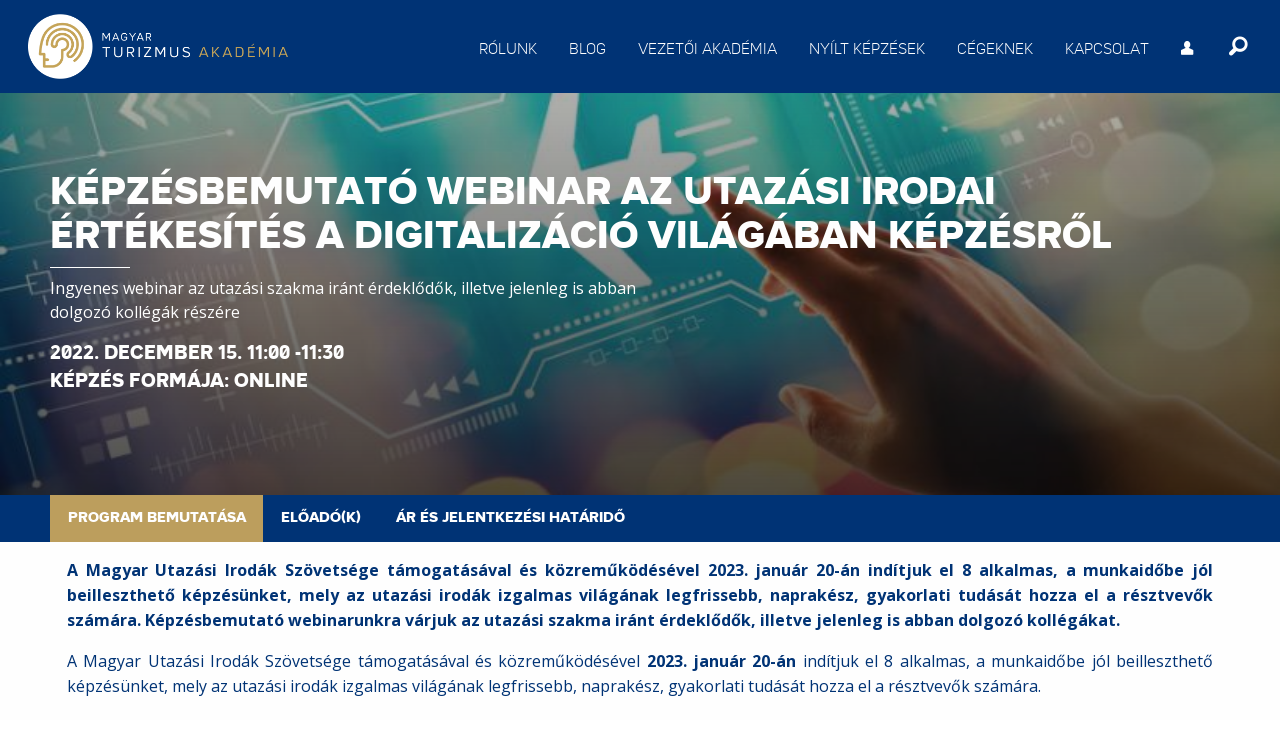

--- FILE ---
content_type: text/html; charset=UTF-8
request_url: https://turizmusakademia.hu/kepzes/webinarok/kepzesbemutato-webinar-az-utazasi-irodai-ertekesites-digitalizacio-vilagaban
body_size: 9352
content:
<!DOCTYPE html>
<html lang="hu" dir="ltr" prefix="content: http://purl.org/rss/1.0/modules/content/  dc: http://purl.org/dc/terms/  foaf: http://xmlns.com/foaf/0.1/  og: http://ogp.me/ns#  rdfs: http://www.w3.org/2000/01/rdf-schema#  schema: http://schema.org/  sioc: http://rdfs.org/sioc/ns#  sioct: http://rdfs.org/sioc/types#  skos: http://www.w3.org/2004/02/skos/core#  xsd: http://www.w3.org/2001/XMLSchema# ">
  <head>
    <meta charset="utf-8" />
<noscript><style>form.antibot * :not(.antibot-message) { display: none !important; }</style>
</noscript><script async src="https://www.googletagmanager.com/gtag/js?id=UA-169366638-1"></script>
<script>window.dataLayer = window.dataLayer || [];function gtag(){dataLayer.push(arguments)};gtag("js", new Date());gtag("config", "UA-169366638-1", {"groups":"default","anonymize_ip":true});</script>
<meta name="description" content="A Magyar Utazási Irodák Szövetsége támogatásával és közreműködésével 2023. január 20-án indítjuk el 8 alkalmas, a munkaidőbe jól beilleszthető képzésünket, mely" />
<link rel="canonical" href="https://turizmusakademia.hu/kepzes/webinarok/kepzesbemutato-webinar-az-utazasi-irodai-ertekesites-digitalizacio-vilagaban" />
<meta property="og:site_name" content="Magyar Turizmus Akadémia" />
<meta property="og:type" content="Képzés" />
<meta property="og:url" content="https://turizmusakademia.hu/kepzes/webinarok/kepzesbemutato-webinar-az-utazasi-irodai-ertekesites-digitalizacio-vilagaban" />
<meta property="og:title" content="Képzésbemutató webinar az &quot;Utazási irodai értékesítés a digitalizáció világában&quot; képzésről" />
<meta property="og:description" content="A Magyar Utazási Irodák Szövetsége támogatásával és közreműködésével 2023. január 20-án indítjuk el 8 alkalmas, a munkaidőbe jól beilleszthető képzésünket, mely" />
<meta property="og:image" content="https://turizmusakademia.hu/sites/default/files/2022-12/muisz.jpg" />
<meta property="og:updated_time" content="2022-12-12T09:29:02+0100" />
<meta property="og:country_name" content="Magyarország" />
<meta property="article:modified_time" content="2022-12-12T09:29:02+0100" />
<meta name="facebook-domain-verification" content="fwhjtkilko65yxbo3g4kxl1zi8ezt0" />
<meta name="Generator" content="Drupal 9 (https://www.drupal.org)" />
<meta name="MobileOptimized" content="width" />
<meta name="HandheldFriendly" content="true" />
<meta name="viewport" content="width=device-width, initial-scale=1.0" />
<link rel="icon" href="/themes/custom/theme_ujturizmus/assets/images/favicon.ico" type="image/vnd.microsoft.icon" />
<script src="/sites/default/files/google_tag/default/google_tag.script.js?t8tjr8" defer></script>

    <title>Képzésbemutató webinar az &quot;Utazási irodai értékesítés a digitalizáció világában&quot; képzésről | Magyar</title>
    <link rel="stylesheet" media="all" href="/sites/default/files/css/css_ZD6BpGB8IPdrCOqo2YnX2-A1fN4Xdb7U9A5PLq3Pbo0.css" />
<link rel="stylesheet" media="all" href="/themes/custom/theme_ujturizmus/dist/css/app.css?t8tjr8" />

    
  </head>
  <body>
        <a href="#main-content" class="visually-hidden focusable">
      Ugrás a tartalomra
    </a>
    <noscript><iframe src="https://www.googletagmanager.com/ns.html?id=GTM-5VF48LZ" height="0" width="0" style="display:none;visibility:hidden"></iframe></noscript><script id="cookieyes" type="text/javascript" src="https://cdn-cookieyes.com/client_data/12a0a9e1088f0b605617fd45/script.js"></script>

      <div class="dialog-off-canvas-main-canvas" data-off-canvas-main-canvas>
    <div class="layout-container">

  <header role="banner">
    <div class="region region--header" id="siteheader" data-toggler=".open">


<div id="block-webhelymarkazasa" data-block-plugin-id="system_branding_block" class="block block-- block--webhelymarkazasa">
	<div class="block__inner">
		
				
		      <a href="/" rel="home">
      <img src="/sites/default/files/MagyarTurizmusAkademia_LOGO_gold_white_long.png" alt="Címlap" />
    </a>
      
	</div>
</div>


<div class="dropdown-menu">
	  <nav role="navigation" aria-labelledby="block-ujturizmus-fonavigacio-menu" id="block-ujturizmus-fonavigacio" data-block-plugin-id="system_menu_block:main">
            
  <h2 class="visually-hidden" id="block-ujturizmus-fonavigacio-menu">Fő navigáció</h2>
  

        
              <ul class="vertical large-horizontal menu" data-responsive-menu="large-dropdown">
                    <li class="menu-item menu-item--expanded">
        <a href="">Rólunk</a>
                                <ul class="menu">
                    <li class="menu-item">
        <a href="/rolunk" data-drupal-link-system-path="node/1970">Küldetésünk</a>
              </li>
                <li class="menu-item">
        <a href="/csapatunk" data-drupal-link-system-path="node/3485">Csapatunk</a>
              </li>
                <li class="menu-item">
        <a href="/elerhetoseg" data-drupal-link-system-path="node/1566">Elérhetőségeink</a>
              </li>
        </ul>
  
              </li>
                <li class="menu-item">
        <a href="/blog" data-drupal-link-system-path="node/1563">Blog</a>
              </li>
                <li class="menu-item">
        <a href="/vezetoi-kepzesek-a-turizmusban-es-a-vendeglatasban" data-drupal-link-system-path="taxonomy/term/51">Vezetői akadémia</a>
              </li>
                <li class="menu-item">
        <a href="/kepzes" data-drupal-link-system-path="node/38">Nyílt képzések</a>
              </li>
                <li class="menu-item">
        <a href="https://cegeknek.turizmusakademia.hu/">Cégeknek</a>
              </li>
                <li class="menu-item">
        <a href="/elerhetoseg" data-drupal-link-system-path="node/1566">Kapcsolat</a>
              </li>
        </ul>
  


  </nav>


	  


<div id="block-ujturizmus-felhasznaloifiokmenuje" data-block-plugin-id="system_menu_block:account" class="block block--account">
	<div class="block__inner">
		
				
					



<ul class="vertical large-horizontal menu" data-responsive-menu="large-dropdown">
	<li>
<a href="#" class="show-for-large">

			<i class="fi-torso"></i>
		</a>
        <ul class="vertical menu">



                    <li class="menu-item">
        <a href="/user/login" data-drupal-link-system-path="user/login">Bejelentkezés</a>
              </li>
        </ul>
  

</li></ul>



			</div>
</div>



	  


<a data-toggle="search-panel" class="show-for-large">
	<i class="fi-magnifying-glass"></i>
</a>





<div id="search-panel" data-toggler="show" >

<div class="views-exposed-form block block--search-page" data-drupal-selector="views-exposed-form-search-page" id="block-ujturizmus-felfedetturlapsearchpage" data-block-plugin-id="views_exposed_filter_block:search-page">

	<div class="block__inner">
		
				
					<form action="/search" method="get" id="views-exposed-form-search-page" accept-charset="UTF-8">
  <div class="js-form-item form-item js-form-type-textfield form-item-keywords js-form-item-keywords form-no-label">
        <input placeholder="Keresett kifejezés" data-drupal-selector="edit-keywords" type="text" id="edit-keywords" name="keywords" value="" size="30" maxlength="128" class="form-text" />

        </div>
<div data-drupal-selector="edit-actions" class="form-actions js-form-wrapper form-wrapper" id="edit-actions"><input data-twig-suggestion="views_exposed_form" data-drupal-selector="edit-submit-search" type="submit" id="edit-submit-search" value="Keresés" class="button js-form-submit form-submit" />
</div>


</form>

			</div>
</div> 

</div>


	
	
	
	
	
	
	
	


</div>

<div data-toggle="siteheader hamburger" class="hide-for-large ">
<button class="hamburger hamburger--3dxy" type="button" aria-label="Menu" id="hamburger" aria-controls="navigation" data-toggler="is-active">
	<span class="hamburger-box">
		<span class="hamburger-inner"></span>
	</span>
</button>
</div>


	</div>


  </header>

  
  

  

  

  

  <main role="main">
    <a id="main-content" tabindex="-1"></a>
    <div class="layout-content">
      	<div class="region region--content">
		<div data-drupal-messages-fallback class="hidden"></div>

<div id="block-mainpagecontent" data-block-plugin-id="system_main_block" class="block block-- block--mainpagecontent">
	<div class="block__inner">
		
				
					











<article role="article" about="/kepzes/webinarok/kepzesbemutato-webinar-az-utazasi-irodai-ertekesites-digitalizacio-vilagaban" class="node node--type-course node--mode-full node--type-course--mode-full node--3259">






  
  
  <div class="node__content">


    <div class="block block--banner block--fullwidth">
      
      <div class="block__inner">

                  <div class="field field--field-title">
            

                        <h2>KÉPZÉSBEMUTATÓ WEBINAR AZ UTAZÁSI IRODAI ÉRTÉKESÍTÉS A DIGITALIZÁCIÓ VILÁGÁBAN KÉPZÉSRŐL</h2>
              
          </div>

        
                  <div class="field field--field-summary">
            

  <div class="field field--field-hero-body">
    
                          <div class="field__item">Ingyenes webinar az utazási szakma iránt érdeklődők, illetve jelenleg is abban dolgozó kollégák részére</div>
          
      </div>

          </div>
        
        <div class="field field--field-subtitle margin-top-1">
          <div class="course__module-summary">
                          
                                2022. december 15. 11:00
-11:30
                                      <br>
                          

  <div class="field field--field-kepzes-formaja">
      <div class="field__label">Képzés formája</div>
    
                          <div class="field__item">Online</div>
          
      </div>

                                              </div>
                                                                    
                  </div>


      </div>

      <div class="field field--field-image">
          <img loading="lazy" src="/sites/default/files/styles/landscape_teaser/public/2022-12/muisz.jpg?itok=7f2D2Odb" width="820" height="430" typeof="foaf:Image" />



      </div>

    </div>


    <div class="">
      <div class="">

        <div class="tab-navigation">
          <div class="grid-container">
            <ul class="tabs"
                data-responsive-accordion-tabs="tabs small-accordion large-tabs"
                data-deep-link="true"
                data-allow-all-closed="true" id="example-tabs">
              <li class="tabs-title is-active"><a href="#intro"
                                                  aria-selected="true">Program
                  bemutatása</a></li>
                                            <li class="tabs-title"><a href="#speakers">Előadó(k)</a></li>
                            <li class="tabs-title"><a href="#prices">Ár és jelentkezési
                  határidő</a></li>
                                        </ul>
          </div>
        </div>
        <div class="grid-container text-justify">
          <div class="tabs-content" data-tabs-content="example-tabs">
            <div class="tabs-panel is-active" id="intro">
              <p class="">
                <b>

                A Magyar Utazási Irodák Szövetsége támogatásával és közreműködésével 2023. január 20-án indítjuk el 8 alkalmas, a munkaidőbe jól beilleszthető képzésünket, mely az utazási irodák izgalmas világának legfrissebb, naprakész, gyakorlati tudását hozza el a résztvevők számára. 
Képzésbemutató webinarunkra várjuk az utazási szakma iránt érdeklődők, illetve jelenleg is abban dolgozó kollégákat. 
                </b>
              </p>
              
              

  <div class="field field--body">
    
                          <div class="field__item"><p>A Magyar Utazási Irodák Szövetsége támogatásával és közreműködésével <strong>2023. január 20-án</strong> indítjuk el 8 alkalmas, a munkaidőbe jól beilleszthető képzésünket, mely az utazási irodák izgalmas világának legfrissebb, naprakész, gyakorlati tudását hozza el a résztvevők számára.</p>

<p><strong>Téged várunk ingyenes képzésbemutató webinarunkon</strong>, ha:</p>

<ul><li>utazási irodában dolgozol már régóta és szeretnél friss, új, trendi ismereteket szerezni</li>
	<li>régebben utazási irodában dolgoztál, és most szívesen visszatérnél ebbe a színes és egyre izgalmasabb világba</li>
	<li>turizmusban végzett pályakezdőként kacérkodsz az utazási szakma világával, és úgy érzed, még szívesen hallanál a legújabb trendekről</li>
	<li>karrierváltáson gondolkodsz, mert mindig is vonzottak az emberi kapcsolatok, az utazás, a turizmus világa, de nem ezt tanultad és rövid idő alatt szeretnél a maximumra fejlődni</li>
	<li>karrierváltóként és pályakezdőként értékes szakmai kapcsolatokra akarsz szert tenni, és akár állásajánlattal a zsebedben kezdeni új életedet</li>
</ul><p>Az utazás igénye örök, és folyamatosan szükség van a szakmában olyan kollégákra, akik ezt az élményt profi módon nyújtják az utasoknak.</p>

<p><strong>Miről fogsz hallani a webinaron?</strong></p>

<ul><li>a képzés egyes temáiról: az alapoktól a személyes kapcsolatokon át az online világ  által nyújtott legaktuálisabb, legtrendibb megoldásokig</li>
	<li>a képzés előadóiról, akik mind kiváló szakemberek az utazási szakmában</li>
	<li>a képzés időpontjairól, a jelentkezés módjáról</li>
	<li>a képzés elvégzése után kapott tanúsítvány nyújtotta lehetőségekről</li>
</ul><p><strong>A képzés részletei a következő linken érhetőek el: </strong><a href="https://www.turizmusakademia.hu/kepzes/utazasi-irodai-ertekesites-digitalizacio-vilagaban">Utazási irodai értékesítés a digitalizáció világában</a></p>

<p class="text-align-center"><strong>Szeretettel várunk minden érdeklődőt december 15-én 11 órakor, kérjük a Jelentkezés felületet használni a regisztrációra legkésőbb december 13-ig!</strong></p>

<p> </p>
</div>
          
      </div>

            </div>
                                      <div class="tabs-panel" id="speakers">
                

  <div class="field field--field-eloadok">
      <div class="field__label">Előadó(k)</div>
    
          <ul class="field__items no-bullet">
              <li class="field__item">  <div class="paragraph paragraph--type--speaker paragraph--view-mode--default">
          <div class="grid-container">
<div class="layout layout--twocol-section layout--twocol-section--25-75">

			<div  class="layout__region layout__region--first">
			

<div data-block-plugin-id="field_block:paragraph:speaker:field_image" class="block block--paragraph:speaker:field_image block--">
	<div class="block__inner">
		
				
					

  <div class="field field--field-image">
    
                          <div class="field__item"><article>
  
      

  <div class="field field--image">
    
                          <div class="field__item">  <img loading="lazy" src="/sites/default/files/styles/medium/public/2022-11/bacsi_kriszta_-_jo1_0.jpg?itok=PGT8RHl7" width="147" height="220" typeof="foaf:Image" />


</div>
          
      </div>

  </article>
</div>
          
      </div>

			</div>
</div>


		</div>
	
			<div  class="layout__region layout__region--second">
			

<div data-block-plugin-id="field_block:paragraph:speaker:field_title" class="block block--paragraph:speaker:field_title block--">
	<div class="block__inner">
		
				
					

  <div class="field field--field-title">
    
                          <div class="field__item">Bacsi Krisztina</div>
          
      </div>

			</div>
</div>



<div data-block-plugin-id="field_block:paragraph:speaker:field_job" class="block block--paragraph:speaker:field_job block--">
	<div class="block__inner">
		
				
					

  <div class="field field--field-job">
    
                          <div class="field__item">szakmai vezető, coach</div>
          
      </div>

			</div>
</div>



<div data-block-plugin-id="field_block:paragraph:speaker:field_description" class="block block--paragraph:speaker:field_description block--">
	<div class="block__inner">
		
				
					

  <div class="field field--field-description">
    
                          <div class="field__item">Bacsi Krisztina vagyok, a Magyar Turizmus Akadémia Kft. szakmai vezetője, business coach és okleveles személyiségdiagnosztikai tanácsadó. Pályámat a szállodaiparban kezdtem, közel 20 éven át értékesítéssel foglalkoztam, több éven át felsővezetőként. Gyermekem születése után a tanácsadói, tréning &amp; coaching területre váltottam, kiemelt szakterületeim a vezetői önismeret fejlesztése, valamint B2B értékesítési képzések.</div>
          
      </div>

			</div>
</div>


		</div>
	
</div>
</div>

      </div>
</li>
              <li class="field__item">  <div class="paragraph paragraph--type--speaker paragraph--view-mode--default">
          <div class="grid-container">
<div class="layout layout--twocol-section layout--twocol-section--25-75">

			<div  class="layout__region layout__region--first">
			

<div data-block-plugin-id="field_block:paragraph:speaker:field_image" class="block block--paragraph:speaker:field_image block--">
	<div class="block__inner">
		
				
					

  <div class="field field--field-image">
    
                          <div class="field__item"><article>
  
      

  <div class="field field--image">
    
                          <div class="field__item">  <img loading="lazy" src="/sites/default/files/styles/medium/public/2022-12/tothnemartongabiweb2.jpg?itok=9lbqx3yf" width="155" height="220" typeof="foaf:Image" />


</div>
          
      </div>

  </article>
</div>
          
      </div>

			</div>
</div>


		</div>
	
			<div  class="layout__region layout__region--second">
			

<div data-block-plugin-id="field_block:paragraph:speaker:field_title" class="block block--paragraph:speaker:field_title block--">
	<div class="block__inner">
		
				
					

  <div class="field field--field-title">
    
                          <div class="field__item">Tóthné Márton Gabriella</div>
          
      </div>

			</div>
</div>



<div data-block-plugin-id="field_block:paragraph:speaker:field_job" class="block block--paragraph:speaker:field_job block--">
	<div class="block__inner">
		
				
					

  <div class="field field--field-job">
    
                          <div class="field__item">tréner</div>
          
      </div>

			</div>
</div>



<div data-block-plugin-id="field_block:paragraph:speaker:field_description" class="block block--paragraph:speaker:field_description block--">
	<div class="block__inner">
		
				
					

  <div class="field field--field-description">
    
                          <div class="field__item">Tréning és coaching módszerekkel oktatok több mint 20 éve, az élmény és erősség alapú fejlesztésben hiszek. A turizmus a szakterületem és szívügyem. A BGE-en Idegenforgalmi és szálloda szakon, majd a Budapesti Corvinus Egyetem Vezetés és szervezés szakán végeztem közgazdászként. Innermetrix konzulensként a diagnosztika és az erősség alapú fejlesztés elkötelezett híve vagyok.</div>
          
      </div>

			</div>
</div>


		</div>
	
</div>
</div>

      </div>
</li>
            </ul>

        </div>

              </div>
                        <div class="tabs-panel" id="prices">
              <div
                class="block-w-heading block-w-heading--callout block block--text-with-heading margin-top-3">
                <div class="block__inner">

                  

  <div class="field field--field-box-text">
    
                          <div class="field__item"><p class="text-align-center">A részvétel <strong>ingyenes</strong>, de regisztrációhoz kötött.</p>

<p class="text-align-center"> </p>

<p class="text-align-center">Regisztráció a <strong>Jelentkezés </strong>menüpontban.</p>

<p class="text-align-center"> </p>

<p class="text-align-center"><strong>Regisztrációs határidő: 2022. december 13.</strong></p>
</div>
          
      </div>


                </div>
              </div>
            </div>
            
            
          </div>
        </div>
        

      </div>
    </div>
    <div class="text-left">
      <a href="/webinar"
         class="button button--small gold display-inline"
         style="display: inline-block">Vissza a képzések listájához</a>
    </div>
  </div>

  <script>
    document.querySelectorAll('.tabs-title a').forEach(tab => {
      tab.addEventListener('click', function () {
        const pageTitle = this.textContent.trim(); // Extract tab title
        const pagePath = window.location.pathname + this.getAttribute('href'); // Append tab href to current URL
        const courseName = document.querySelector('.field--field-title h2').textContent.trim(); // Course title

        gtag('event', 'page_view', {
          page_title: pageTitle,
          page_path: pagePath,
          course_name: courseName, // Custom dimension for course name
        });
      });
    });
  </script>



</article>


			</div>
</div>




<div class="reveal" id="newsletter-modal" data-reveal>
  <div class="simplenews-subscriptions-block-86e8bf3b-3d6f-414d-8c54-6a594097f200 simplenews-subscriber-form block block-- block--contact" data-drupal-selector="simplenews-subscriptions-block-86e8bf3b-3d6f-414d-8c54-6a594097f200" id="block-simplenewssubscription" data-block-plugin-id="simplenews_subscription_block">
    <div class="block__inner">
      
      
              <h3>Szeretne mielőbb értesülni aktuális képzéseinkről?</h3>
        <form action="/kepzes/webinarok/kepzesbemutato-webinar-az-utazasi-irodai-ertekesites-digitalizacio-vilagaban" method="post" id="simplenews-subscriptions-block-86e8bf3b-3d6f-414d-8c54-6a594097f200" accept-charset="UTF-8">
  <div class="field--type-email field--name-mail field--widget-email-default js-form-wrapper form-wrapper" data-drupal-selector="edit-mail-wrapper" id="edit-mail-wrapper">      <div class="js-form-item form-item js-form-type-email form-item-mail-0-value js-form-item-mail-0-value">
      <label for="edit-mail-0-value" class="js-form-required form-required">Email</label>
        <input data-drupal-selector="edit-mail-0-value" aria-describedby="edit-mail-0-value--description" type="email" id="edit-mail-0-value" name="mail[0][value]" value="" size="60" maxlength="254" placeholder="" class="form-email required" required="required" aria-required="true" />

            <div id="edit-mail-0-value--description" class="description">
      A feliratkozó e-mail cím
    </div>
  </div>

  </div>
<div class="field--type-simplenews-subscription field--name-subscriptions field--widget-simplenews-subscription-select js-form-wrapper form-wrapper" data-drupal-selector="edit-subscriptions-wrapper" id="edit-subscriptions-wrapper"></div>
<div id="edit-message" class="js-form-item form-item js-form-type-item form-item-message js-form-item-message form-no-label">
        Iratkozzon fel hírlevelünkre, hogy elsőként kaphassa kézhez  legújabb képzési ajánlatainkat, friss tanulmányainkat!
        </div>
<input autocomplete="off" data-drupal-selector="form-mbgx7bbvdg93zb8aimxjogyomxmdhxnrmsaibipvju8" type="hidden" name="form_build_id" value="form-Mbgx7BbvDG93zB8aImXJOgYoMXmDhxNrmSaiBiPvjU8" />
<input data-drupal-selector="edit-simplenews-subscriptions-block-86e8bf3b-3d6f-414d-8c54-6a594097f200" type="hidden" name="form_id" value="simplenews_subscriptions_block_86e8bf3b-3d6f-414d-8c54-6a594097f200" />
<div class="field--type-string field--name-field-name field--widget-string-textfield js-form-wrapper form-wrapper" data-drupal-selector="edit-field-name-wrapper" id="edit-field-name-wrapper">      <div class="js-form-item form-item js-form-type-textfield form-item-field-name-0-value js-form-item-field-name-0-value">
      <label for="edit-field-name-0-value">Név</label>
        <input class="js-text-full text-full form-text" data-drupal-selector="edit-field-name-0-value" type="text" id="edit-field-name-0-value" name="field_name[0][value]" value="" size="60" maxlength="255" placeholder="" />

        </div>

  </div>
<div class="field--type-boolean field--name-field-newsletter-consent field--widget-boolean-checkbox js-form-wrapper form-wrapper" data-drupal-selector="edit-field-newsletter-consent-wrapper" id="edit-field-newsletter-consent-wrapper"><div class="js-form-item form-item js-form-type-checkbox form-item-field-newsletter-consent-value js-form-item-field-newsletter-consent-value">
        <input data-drupal-selector="edit-field-newsletter-consent-value" type="checkbox" id="edit-field-newsletter-consent-value" name="field_newsletter_consent[value]" value="1" class="form-checkbox required" required="required" aria-required="true" />

        <label for="edit-field-newsletter-consent-value" class="option js-form-required form-required">Elfogadom az <a href="/legal/document/adatkezelesi_tajjekoztato" target="_blank">Adatkezelési tájékoztatóban foglaltakat</a>.</label>
      </div>
</div>
<div data-drupal-selector="edit-actions" class="form-actions js-form-wrapper form-wrapper" id="edit-actions"><input data-twig-suggestion="simplenews_subscriptions_block_86e8bf3b_3d6f_414d_8c54_6a594097f200" data-drupal-selector="edit-submit" type="submit" id="edit-submit" name="op" value="Feliratkozás" class="button button--primary js-form-submit form-submit" />
<a href="/newsletter/validate" data-drupal-selector="edit-manage" id="edit-manage">Manage existing</a></div>
<div class="url-textfield js-form-wrapper form-wrapper" style="display: none !important;"><div class="js-form-item form-item js-form-type-textfield form-item-url js-form-item-url">
      <label for="edit-url">Leave this field blank</label>
        <input autocomplete="off" data-drupal-selector="edit-url" type="text" id="edit-url" name="url" value="" size="20" maxlength="128" class="form-text" />

        </div>
</div>

</form>

          </div>
  </div>
  <button class="close-button" data-close aria-label="Close modal" type="button">
    <span aria-hidden="true">&times;</span>
  </button>
</div>





	</div>


    </div>
    
    
  </main>

      <footer role="contentinfo">
        <div class="region region--footer">
    <div class="grid-x grid-margin-x">
      <div class="cell large-auto">
        <div class="grid-x grid-margin-x align-left justify-center">
          <div class="cell medium-4 grid-x align-middle">
            <a href="http://magyarturisztikaiszovetseg.hu">
              <img src="/themes/custom/theme_ujturizmus/assets/images/mtsza_logo.png"
                   class="mtsza">
            </a>
            <p>© 2026 Magyar Turisztikai Szövetség</p>
          </div>
          <div class="cell medium-4 grid-x align-middle">
            <a href="https://szerencsejatek.hu" target="_blank">
              <img src="/themes/custom/theme_ujturizmus/assets/images/szerencsejatek.png"
                   width="180">
              <br>
              <br>
            </a>
          </div>

          <div class="cell medium-4 grid-x align-middle">
              <img src="/themes/custom/theme_ujturizmus/assets/images/HU_fundedbyEU_VERTICAL_RGB_WHITE.png"
                   width="250" />
              <br>
              <br>
          </div>
        </div>
      </div>
      <div class="cell large-auto large-grow">
        <div class="grid-x grid-margin-x">
          <div class="cell large-4">
            <nav role="navigation" aria-labelledby="block-fonavigacio-2-menu" id="block-fonavigacio-2" data-block-plugin-id="system_menu_block:main">
            
  <h2 class="visually-hidden" id="block-fonavigacio-2-menu">Fő navigáció</h2>
  

        
              <ul class="vertical large-horizontal menu" data-responsive-menu="large-dropdown">
                    <li class="menu-item menu-item--collapsed">
        <a href="">Rólunk</a>
              </li>
                <li class="menu-item">
        <a href="/blog" data-drupal-link-system-path="node/1563">Blog</a>
              </li>
                <li class="menu-item">
        <a href="/vezetoi-kepzesek-a-turizmusban-es-a-vendeglatasban" data-drupal-link-system-path="taxonomy/term/51">Vezetői akadémia</a>
              </li>
                <li class="menu-item">
        <a href="/kepzes" data-drupal-link-system-path="node/38">Nyílt képzések</a>
              </li>
                <li class="menu-item">
        <a href="https://cegeknek.turizmusakademia.hu/">Cégeknek</a>
              </li>
                <li class="menu-item">
        <a href="/elerhetoseg" data-drupal-link-system-path="node/1566">Kapcsolat</a>
              </li>
        </ul>
  


  </nav>

          </div>
          <div class="cell  large-4">
            <nav role="navigation" aria-labelledby="block-lablec-menu" id="block-lablec" data-block-plugin-id="system_menu_block:footer">
            
  <h2 class="visually-hidden" id="block-lablec-menu">Lábléc</h2>
  

        
              <ul class="vertical large-horizontal menu" data-responsive-menu="large-dropdown">
                    <li class="menu-item">
        <a href="https://www.turizmusakademia.hu/legal/document/altalanos_nyilt_kepzes_szerzodes">Általános Nyílt Képzés Szerződési Feltételek</a>
              </li>
                <li class="menu-item">
        <a href="https://www.turizmusakademia.hu/legal/document/altalanos_szolgaltatas_szerzodes">Általános Szolgáltatás Szerződési Feltételek</a>
              </li>
                <li class="menu-item">
        <a href="/legal/document/felhasznalasi_feltetelek" data-drupal-link-system-path="legal/document/felhasznalasi_feltetelek">Felhasználási feltételek</a>
              </li>
                <li class="menu-item">
        <a href="/legal/document/honlapra_vonatkozo_adatkezelesi_" data-drupal-link-system-path="legal/document/honlapra_vonatkozo_adatkezelesi_">Honlapra vonatkozó Adatkezelési tájékoztató</a>
              </li>
                <li class="menu-item">
        <a href="/node/1570" data-drupal-link-system-path="node/1570">Impresszum</a>
              </li>
                <li class="menu-item">
        <a href="/node/1567" data-drupal-link-system-path="node/1567">Süti kezelés</a>
              </li>
                <li class="menu-item">
        <a href="/legal/document/jogi_nyilatkozat" data-drupal-link-system-path="legal/document/jogi_nyilatkozat">Jogi nyilatkozat</a>
              </li>
        </ul>
  


  </nav>

          </div>
          <div class="cell  large-4">
            <nav role="navigation" aria-labelledby="block-footer2-menu" id="block-footer2" data-block-plugin-id="system_menu_block:lablec2">
            
  <h2 class="visually-hidden" id="block-footer2-menu">Footer 2</h2>
  

        
              <ul class="vertical large-horizontal menu" data-responsive-menu="large-dropdown">
                    <li class="menu-item">
        <a href="/privacy-webinar" data-drupal-link-system-path="legal/document/webinariumokkal_kapcsolatos_adat">Webinariumokkal kapcsolatos Adatkezelési tájékoztató</a>
              </li>
                <li class="menu-item">
        <a href="https://www.turizmusakademia.hu/privacy-newsletter">Hirlevéllel kapcsolatos Adatkezelési tájékoztató</a>
              </li>
                <li class="menu-item">
        <a href="https://www.turizmusakademia.hu/privacy-photo">Fénykép készitéssel kapcsolatos Adatkezelési tájékoztató</a>
              </li>
                <li class="menu-item">
        <a href="https://www.turizmusakademia.hu/legal/document/workshopokra_coachingra_vonatkoz">Workshopokra, coachingra vonatkozó Adatkezelési tájékoztató</a>
              </li>
                <li class="menu-item">
        <a href="https://www.turizmusakademia.hu/legal/document/adatkezelesi_tajjekoztato">Általános Adatkezelési tájékoztató</a>
              </li>
                <li class="menu-item">
        <a href="https://www.turizmusakademia.hu/legal/document/kepzesekre_vonatkozo_adatkezeles">Képzésekre vonatkozó Adatkezelési tájékoztató</a>
              </li>
        </ul>
  


  </nav>

          </div>

        </div>
      </div>
      <div class="cell large-shrink">
        <div class="grid-x grid-padding-x align-right">
          <!-- Aligned to the right -->
          <div class="cell auto">
            <a href="#main-content">
              <img src="/themes/custom/theme_ujturizmus/assets/images/top.svg" width="80"
                   alt="">
            </a>

          </div>
        </div>

      </div>
    </div>

    <div class="grid-x grid-margin-x">
      <div class="cell large-auto text-right">

        Nyilvántartási szám: <b>B/2020/008742</b> <br>
        Felnőttképző engedély száma: <b>E/2022/000103</b>
      </div>
    </div>

  </div>





<div id="block-activecampaignscript" data-block-plugin-id="block_content:02b6edf3-61e3-4a8d-9add-5707ff2fcc28" class="block block--02b6edf3-61e3-4a8d-9add-5707ff2fcc28 block--activecampaignscript">
	<div class="block__inner">
		
				
					

  <div class="field field--body">
    
                          <div class="field__item"><script src="https://turizmusakademia82460.activehosted.com/f/embed.php?id=12" type="text/javascript" charset="utf-8"></script><script type="text/javascript">
<!--//--><![CDATA[// ><!--

    (function(e,t,o,n,p,r,i){e.visitorGlobalObjectAlias=n;e[e.visitorGlobalObjectAlias]=e[e.visitorGlobalObjectAlias]||function(){(e[e.visitorGlobalObjectAlias].q=e[e.visitorGlobalObjectAlias].q||[]).push(arguments)};e[e.visitorGlobalObjectAlias].l=(new Date).getTime();r=t.createElement("script");r.src=o;r.async=true;i=t.getElementsByTagName("script")[0];i.parentNode.insertBefore(r,i)})(window,document,"https://diffuser-cdn.app-us1.com/diffuser/diffuser.js","vgo");
    vgo('setAccount', '801476081');
    vgo('setTrackByDefault', true);

    vgo('process');

//--><!]]>
</script><script src="https://turizmusakademia82460.activehosted.com/f/embed.php?id=52" charset="utf-8"></script></div>
          
      </div>

			</div>
</div>



    </footer>
  
</div>
  </div>

    
    <script type="application/json" data-drupal-selector="drupal-settings-json">{"path":{"baseUrl":"\/","scriptPath":null,"pathPrefix":"","currentPath":"node\/3259","currentPathIsAdmin":false,"isFront":false,"currentLanguage":"hu"},"pluralDelimiter":"\u0003","suppressDeprecationErrors":true,"ajaxPageState":{"libraries":"activecampaign_dashboard\/activecampaign_dashboard,google_analytics\/google_analytics,layout_builder\/twocol_section,paragraphs\/drupal.paragraphs.unpublished,system\/base,ujturizmus\/global","theme":"ujturizmus","theme_token":null},"ajaxTrustedUrl":{"form_action_p_pvdeGsVG5zNF_XLGPTvYSKCf43t8qZYSwcfZl2uzM":true,"\/search":true},"google_analytics":{"account":"UA-169366638-1","trackOutbound":true,"trackMailto":true,"trackDownload":true,"trackDownloadExtensions":"7z|aac|arc|arj|asf|asx|avi|bin|csv|doc(x|m)?|dot(x|m)?|exe|flv|gif|gz|gzip|hqx|jar|jpe?g|js|mp(2|3|4|e?g)|mov(ie)?|msi|msp|pdf|phps|png|ppt(x|m)?|pot(x|m)?|pps(x|m)?|ppam|sld(x|m)?|thmx|qtm?|ra(m|r)?|sea|sit|tar|tgz|torrent|txt|wav|wma|wmv|wpd|xls(x|m|b)?|xlt(x|m)|xlam|xml|z|zip","trackColorbox":true},"ajax":[],"user":{"uid":0,"permissionsHash":"8376d4416c111ce0328702797a5d95d1f216eed7a3b9bdccf7bc24622e4f131d"}}</script>
<script src="/sites/default/files/js/js_c7ISuKqdR-qjnmjf05zirTttvtBWU_Kb5XCyM0KkycQ.js"></script>
<script src="/themes/custom/theme_ujturizmus/dist/js/app.js?v=9.5.11"></script>

  </body>
</html>


--- FILE ---
content_type: text/css
request_url: https://turizmusakademia.hu/sites/default/files/css/css_ZD6BpGB8IPdrCOqo2YnX2-A1fN4Xdb7U9A5PLq3Pbo0.css
body_size: 2658
content:
.ajax-progress{display:inline-block;padding:1px 5px 2px 5px;}[dir="rtl"] .ajax-progress{float:right;}.ajax-progress-throbber .throbber{display:inline;padding:1px 5px 2px;background:transparent url(/core/themes/stable/images/core/throbber-active.gif) no-repeat 0 center;}.ajax-progress-throbber .message{display:inline;padding:1px 5px 2px;}tr .ajax-progress-throbber .throbber{margin:0 2px;}.ajax-progress-bar{width:16em;}.ajax-progress-fullscreen{position:fixed;z-index:1000;top:48.5%;left:49%;width:24px;height:24px;padding:4px;opacity:0.9;border-radius:7px;background-color:#232323;background-image:url(/core/themes/stable/images/core/loading-small.gif);background-repeat:no-repeat;background-position:center center;}[dir="rtl"] .ajax-progress-fullscreen{right:49%;left:auto;}
.text-align-left{text-align:left;}.text-align-right{text-align:right;}.text-align-center{text-align:center;}.text-align-justify{text-align:justify;}.align-left{float:left;}.align-right{float:right;}.align-center{display:block;margin-right:auto;margin-left:auto;}
.js input.form-autocomplete{background-image:url(/core/themes/stable/images/core/throbber-inactive.png);background-repeat:no-repeat;background-position:100% center;}.js[dir="rtl"] input.form-autocomplete{background-position:0% center;}.js input.form-autocomplete.ui-autocomplete-loading{background-image:url(/core/themes/stable/images/core/throbber-active.gif);background-position:100% center;}.js[dir="rtl"] input.form-autocomplete.ui-autocomplete-loading{background-position:0% center;}
.fieldgroup{padding:0;border-width:0;}
.container-inline div,.container-inline label{display:inline;}.container-inline .details-wrapper{display:block;}
.clearfix:after{display:table;clear:both;content:"";}
.js details:not([open]) .details-wrapper{display:none;}
.hidden{display:none;}.visually-hidden{position:absolute !important;overflow:hidden;clip:rect(1px,1px,1px,1px);width:1px;height:1px;word-wrap:normal;}.visually-hidden.focusable:active,.visually-hidden.focusable:focus{position:static !important;overflow:visible;clip:auto;width:auto;height:auto;}.invisible{visibility:hidden;}
.item-list__comma-list,.item-list__comma-list li{display:inline;}.item-list__comma-list{margin:0;padding:0;}.item-list__comma-list li:after{content:", ";}.item-list__comma-list li:last-child:after{content:"";}
.js .js-hide{display:none;}.js-show{display:none;}.js .js-show{display:block;}
.nowrap{white-space:nowrap;}
.position-container{position:relative;}
.progress{position:relative;}.progress__track{min-width:100px;max-width:100%;height:16px;margin-top:5px;border:1px solid;background-color:#fff;}.progress__bar{width:3%;min-width:3%;max-width:100%;height:1.5em;background-color:#000;}.progress__description,.progress__percentage{overflow:hidden;margin-top:0.2em;color:#555;font-size:0.875em;}.progress__description{float:left;}[dir="rtl"] .progress__description{float:right;}.progress__percentage{float:right;}[dir="rtl"] .progress__percentage{float:left;}.progress--small .progress__track{height:7px;}.progress--small .progress__bar{height:7px;background-size:20px 20px;}
.reset-appearance{margin:0;padding:0;border:0 none;background:transparent;line-height:inherit;-webkit-appearance:none;-moz-appearance:none;appearance:none;}
.resize-none{resize:none;}.resize-vertical{min-height:2em;resize:vertical;}.resize-horizontal{max-width:100%;resize:horizontal;}.resize-both{max-width:100%;min-height:2em;resize:both;}
table.sticky-header{z-index:500;top:0;margin-top:0;background-color:#fff;}
.system-status-counter__status-icon{display:inline-block;width:25px;height:25px;vertical-align:middle;}.system-status-counter__status-icon:before{display:block;content:"";background-repeat:no-repeat;background-position:center 2px;background-size:20px;}.system-status-counter__status-icon--error:before{background-image:url(/core/themes/stable/images/core/icons/e32700/error.svg);}.system-status-counter__status-icon--warning:before{background-image:url(/core/themes/stable/images/core/icons/e29700/warning.svg);}.system-status-counter__status-icon--checked:before{background-image:url(/core/themes/stable/images/core/icons/73b355/check.svg);}
.system-status-report-counters__item{width:100%;margin-bottom:0.5em;padding:0.5em 0;text-align:center;white-space:nowrap;background-color:rgba(0,0,0,0.063);}@media screen and (min-width:60em){.system-status-report-counters{display:flex;flex-wrap:wrap;justify-content:space-between;}.system-status-report-counters__item--half-width{width:49%;}.system-status-report-counters__item--third-width{width:33%;}}
.system-status-general-info__item{margin-top:1em;padding:0 1em 1em;border:1px solid #ccc;}.system-status-general-info__item-title{border-bottom:1px solid #ccc;}
body.drag{cursor:move;}tr.region-title{font-weight:bold;}tr.region-message{color:#999;}tr.region-populated{display:none;}tr.add-new .tabledrag-changed{display:none;}.draggable a.tabledrag-handle{float:left;overflow:hidden;height:1.7em;margin-left:-1em;cursor:move;text-decoration:none;}[dir="rtl"] .draggable a.tabledrag-handle{float:right;margin-right:-1em;margin-left:0;}a.tabledrag-handle:hover{text-decoration:none;}a.tabledrag-handle .handle{width:14px;height:14px;margin:-0.4em 0.5em 0;padding:0.42em 0.5em;background:url(/core/themes/stable/images/core/icons/787878/move.svg) no-repeat 6px 7px;}a.tabledrag-handle:hover .handle,a.tabledrag-handle:focus .handle{background-image:url(/core/themes/stable/images/core/icons/000000/move.svg);}.touchevents .draggable td{padding:0 10px;}.touchevents .draggable .menu-item__link{display:inline-block;padding:10px 0;}.touchevents a.tabledrag-handle{width:40px;height:44px;}.touchevents a.tabledrag-handle .handle{height:21px;background-position:40% 19px;}[dir="rtl"] .touch a.tabledrag-handle .handle{background-position:right 40% top 19px;}.touchevents .draggable.drag a.tabledrag-handle .handle{background-position:50% -32px;}.tabledrag-toggle-weight-wrapper{text-align:right;}[dir="rtl"] .tabledrag-toggle-weight-wrapper{text-align:left;}.indentation{float:left;width:20px;height:1.7em;margin:-0.4em 0.2em -0.4em -0.4em;padding:0.42em 0 0.42em 0.6em;}[dir="rtl"] .indentation{float:right;margin:-0.4em -0.4em -0.4em 0.2em;padding:0.42em 0.6em 0.42em 0;}
.tablesort{display:inline-block;width:16px;height:16px;background-size:100%;}.tablesort--asc{background-image:url(/core/themes/stable/images/core/icons/787878/twistie-down.svg);}.tablesort--desc{background-image:url(/core/themes/stable/images/core/icons/787878/twistie-up.svg);}
div.tree-child{background:url(/core/themes/stable/images/core/tree.png) no-repeat 11px center;}div.tree-child-last{background:url(/core/themes/stable/images/core/tree-bottom.png) no-repeat 11px center;}[dir="rtl"] div.tree-child,[dir="rtl"] div.tree-child-last{background-position:-65px center;}div.tree-child-horizontal{background:url(/core/themes/stable/images/core/tree.png) no-repeat -11px center;}
.toolbar .toolbar-bar .toolbar-icon-activecampaign-dashboard:before{background-image:url(/modules/contrib/activecampaign/modules/activecampaign_dashboard/images/activecampaign.svg);}.toolbar .toolbar-bar .toolbar-icon-activecampaign-dashboard:hover:before{background-image:url(/modules/contrib/activecampaign/modules/activecampaign_dashboard/images/activecampaign.svg);}.gin--vertical-toolbar .toolbar .toolbar-bar .toolbar-icon-activecampaign-dashboard:before{-webkit-mask-image:url("data:image/svg+xml,%3Csvg%20version%3D%221.1%22%20baseProfile%3D%22basic%22%20id%3D%22Layer_1%22%20xmlns%3D%22http%3A%2F%2Fwww.w3.org%2F2000%2Fsvg%22%20x%3D%220%22%20y%3D%220%22%20width%3D%22288%22%20height%3D%22288%22%20xml%3Aspace%3D%22preserve%22%3E%3Cstyle%3E.st0%7Bfill%3A%23356ae6%7D%3C%2Fstyle%3E%3Cpath%20class%3D%22st0%22%20d%3D%22M146.6%20150.7c2.6%200%205.2-1%208-3.1%203.3-2.3%206.2-4.2%206.2-4.2l1-.7-1-.7c-.4-.3-43.9-30.5-48.4-33.4-2.1-1.5-4.5-1.8-6.4-.9-1.8.9-2.8%202.8-2.8%205.1v10.3l.4.2c.3.2%2030.2%2021%2036%2024.9%202.4%201.7%204.7%202.5%207%202.5z%22%2F%3E%3Cpath%20class%3D%22st0%22%20d%3D%22M204.9%20132.6c-2.6-1.9-95.9-67-99.9-69.8l-1.3-.9v16c0%205.1%202.7%207%206%209.4%200%200%2071.6%2049.9%2080.5%2056-8.9%206.2-76.3%2052.9-80.6%2055.6-5.1%203.4-5.6%205.6-5.6%2010.2v17.2s98.7-70.6%20100.8-72.2c4.5-3.4%205.5-7.4%205.6-10.3V142c.1-3.6-1.8-6.8-5.5-9.4z%22%2F%3E%3C%2Fsvg%3E");mask-image:url("data:image/svg+xml,%3Csvg%20version%3D%221.1%22%20baseProfile%3D%22basic%22%20id%3D%22Layer_1%22%20xmlns%3D%22http%3A%2F%2Fwww.w3.org%2F2000%2Fsvg%22%20x%3D%220%22%20y%3D%220%22%20width%3D%22288%22%20height%3D%22288%22%20xml%3Aspace%3D%22preserve%22%3E%3Cstyle%3E.st0%7Bfill%3A%23356ae6%7D%3C%2Fstyle%3E%3Cpath%20class%3D%22st0%22%20d%3D%22M146.6%20150.7c2.6%200%205.2-1%208-3.1%203.3-2.3%206.2-4.2%206.2-4.2l1-.7-1-.7c-.4-.3-43.9-30.5-48.4-33.4-2.1-1.5-4.5-1.8-6.4-.9-1.8.9-2.8%202.8-2.8%205.1v10.3l.4.2c.3.2%2030.2%2021%2036%2024.9%202.4%201.7%204.7%202.5%207%202.5z%22%2F%3E%3Cpath%20class%3D%22st0%22%20d%3D%22M204.9%20132.6c-2.6-1.9-95.9-67-99.9-69.8l-1.3-.9v16c0%205.1%202.7%207%206%209.4%200%200%2071.6%2049.9%2080.5%2056-8.9%206.2-76.3%2052.9-80.6%2055.6-5.1%203.4-5.6%205.6-5.6%2010.2v17.2s98.7-70.6%20100.8-72.2c4.5-3.4%205.5-7.4%205.6-10.3V142c.1-3.6-1.8-6.8-5.5-9.4z%22%2F%3E%3C%2Fsvg%3E");}
.paragraph--unpublished{background-color:#fff4f4;}
.layout--twocol-section{display:flex;flex-wrap:wrap;}.layout--twocol-section > .layout__region{flex:0 1 100%;}@media screen and (min-width:40em){.layout--twocol-section.layout--twocol-section--50-50 > .layout__region--first,.layout--twocol-section.layout--twocol-section--50-50 > .layout__region--second{flex:0 1 50%;}.layout--twocol-section.layout--twocol-section--33-67 > .layout__region--first,.layout--twocol-section.layout--twocol-section--67-33 > .layout__region--second{flex:0 1 33%;}.layout--twocol-section.layout--twocol-section--33-67 > .layout__region--second,.layout--twocol-section.layout--twocol-section--67-33 > .layout__region--first{flex:0 1 67%;}.layout--twocol-section.layout--twocol-section--25-75 > .layout__region--first,.layout--twocol-section.layout--twocol-section--75-25 > .layout__region--second{flex:0 1 25%;}.layout--twocol-section.layout--twocol-section--25-75 > .layout__region--second,.layout--twocol-section.layout--twocol-section--75-25 > .layout__region--first{flex:0 1 75%;}}


--- FILE ---
content_type: text/css
request_url: https://turizmusakademia.hu/themes/custom/theme_ujturizmus/dist/css/app.css?t8tjr8
body_size: 42820
content:
@import url(https://fonts.googleapis.com/css2?family=Open+Sans:ital,wght@0,300;0,400;0,500;0,600;0,700;1,300;1,400;1,500;1,600;1,700&family=Poppins:wght@100&display=swap);@font-face{font-family:wonder_unit_sans;src:url(/themes/custom/theme_ujturizmus/dist/assets/fonts/wonderunitsans-extrabold-webfont.woff2) format("woff2"),url(/themes/custom/theme_ujturizmus/dist/assets/fonts/wonderunitsans-extrabold-webfont.woff) format("woff");font-weight:900;font-style:normal}@font-face{font-family:wonder_unit_sans;src:url(/themes/custom/theme_ujturizmus/dist/assets/fonts/wonderunitsans-light-webfont.woff2) format("woff2"),url(/themes/custom/theme_ujturizmus/dist/assets/fonts/wonderunitsans-light-webfont.woff) format("woff");font-weight:300;font-style:normal}@media print,screen and (min-width:40em){.reveal,.reveal.large,.reveal.small,.reveal.tiny{right:auto;left:auto;margin:0 auto}}@-webkit-keyframes shake-7{0%,10%,20%,30%,40%,50%,60%,70%,80%,90%{transform:translateX(7%)}5%,15%,25%,35%,45%,55%,65%,75%,85%,95%{transform:translateX(-7%)}}@-webkit-keyframes spin-cw-1turn{0%{transform:rotate(-1turn)}to{transform:rotate(0)}}@-webkit-keyframes spin-ccw-1turn{0%{transform:rotate(0)}to{transform:rotate(-1turn)}}@-webkit-keyframes wiggle-7deg{40%,50%,60%{transform:rotate(7deg)}35%,45%,55%,65%{transform:rotate(-7deg)}0%,30%,70%,to{transform:rotate(0)}}.slide-in-down.mui-enter{transition-duration:.5s;transition-timing-function:linear;transform:translateY(-100%);transition-property:transform,opacity;-webkit-backface-visibility:hidden;backface-visibility:hidden}.slide-in-down.mui-enter.mui-enter-active{transform:translateY(0)}.slide-in-left.mui-enter{transition-duration:.5s;transition-timing-function:linear;transform:translateX(-100%);transition-property:transform,opacity;-webkit-backface-visibility:hidden;backface-visibility:hidden}.slide-in-left.mui-enter.mui-enter-active{transform:translateX(0)}.slide-in-up.mui-enter{transition-duration:.5s;transition-timing-function:linear;transform:translateY(100%);transition-property:transform,opacity;-webkit-backface-visibility:hidden;backface-visibility:hidden}.slide-in-up.mui-enter.mui-enter-active{transform:translateY(0)}.slide-in-right.mui-enter{transition-duration:.5s;transition-timing-function:linear;transform:translateX(100%);transition-property:transform,opacity;-webkit-backface-visibility:hidden;backface-visibility:hidden}.slide-in-right.mui-enter.mui-enter-active{transform:translateX(0)}.slide-out-down.mui-leave{transition-duration:.5s;transition-timing-function:linear;transform:translateY(0);transition-property:transform,opacity;-webkit-backface-visibility:hidden;backface-visibility:hidden}.slide-out-down.mui-leave.mui-leave-active{transform:translateY(100%)}.slide-out-right.mui-leave{transition-duration:.5s;transition-timing-function:linear;transform:translateX(0);transition-property:transform,opacity;-webkit-backface-visibility:hidden;backface-visibility:hidden}.slide-out-right.mui-leave.mui-leave-active{transform:translateX(100%)}.slide-out-up.mui-leave{transition-duration:.5s;transition-timing-function:linear;transform:translateY(0);transition-property:transform,opacity;-webkit-backface-visibility:hidden;backface-visibility:hidden}.slide-out-up.mui-leave.mui-leave-active{transform:translateY(-100%)}.slide-out-left.mui-leave{transition-duration:.5s;transition-timing-function:linear;transform:translateX(0);transition-property:transform,opacity;-webkit-backface-visibility:hidden;backface-visibility:hidden}.slide-out-left.mui-leave.mui-leave-active{transform:translateX(-100%)}.fade-in.mui-enter{transition-duration:.5s;transition-timing-function:linear;opacity:0;transition-property:opacity}.fade-in.mui-enter.mui-enter-active{opacity:1}.fade-out.mui-leave{transition-duration:.5s;transition-timing-function:linear;opacity:1;transition-property:opacity}.fade-out.mui-leave.mui-leave-active{opacity:0}.hinge-in-from-top.mui-enter{transition-duration:.5s;transition-timing-function:linear;transform:perspective(2000px) rotateX(-90deg);transform-origin:top;transition-property:transform,opacity;opacity:0}.hinge-in-from-top.mui-enter.mui-enter-active{transform:perspective(2000px) rotate(0deg);opacity:1}.hinge-in-from-right.mui-enter{transition-duration:.5s;transition-timing-function:linear;transform:perspective(2000px) rotateY(-90deg);transform-origin:right;transition-property:transform,opacity;opacity:0}.hinge-in-from-right.mui-enter.mui-enter-active{transform:perspective(2000px) rotate(0deg);opacity:1}.hinge-in-from-bottom.mui-enter{transition-duration:.5s;transition-timing-function:linear;transform:perspective(2000px) rotateX(90deg);transform-origin:bottom;transition-property:transform,opacity;opacity:0}.hinge-in-from-bottom.mui-enter.mui-enter-active{transform:perspective(2000px) rotate(0deg);opacity:1}.hinge-in-from-left.mui-enter{transition-duration:.5s;transition-timing-function:linear;transform:perspective(2000px) rotateY(90deg);transform-origin:left;transition-property:transform,opacity;opacity:0}.hinge-in-from-left.mui-enter.mui-enter-active{transform:perspective(2000px) rotate(0deg);opacity:1}.hinge-in-from-middle-x.mui-enter{transition-duration:.5s;transition-timing-function:linear;transform:perspective(2000px) rotateX(-90deg);transform-origin:center;transition-property:transform,opacity;opacity:0}.hinge-in-from-middle-x.mui-enter.mui-enter-active{transform:perspective(2000px) rotate(0deg);opacity:1}.hinge-in-from-middle-y.mui-enter{transition-duration:.5s;transition-timing-function:linear;transform:perspective(2000px) rotateY(-90deg);transform-origin:center;transition-property:transform,opacity;opacity:0}.hinge-in-from-middle-y.mui-enter.mui-enter-active,.hinge-out-from-top.mui-leave{transform:perspective(2000px) rotate(0deg);opacity:1}.hinge-out-from-top.mui-leave{transition-duration:.5s;transition-timing-function:linear;transform-origin:top;transition-property:transform,opacity}.hinge-out-from-top.mui-leave.mui-leave-active{transform:perspective(2000px) rotateX(90deg);opacity:0}.hinge-out-from-right.mui-leave{transition-duration:.5s;transition-timing-function:linear;transform:perspective(2000px) rotate(0deg);transform-origin:right;transition-property:transform,opacity;opacity:1}.hinge-out-from-right.mui-leave.mui-leave-active{transform:perspective(2000px) rotateY(90deg);opacity:0}.hinge-out-from-bottom.mui-leave{transition-duration:.5s;transition-timing-function:linear;transform:perspective(2000px) rotate(0deg);transform-origin:bottom;transition-property:transform,opacity;opacity:1}.hinge-out-from-bottom.mui-leave.mui-leave-active{transform:perspective(2000px) rotateX(-90deg);opacity:0}.hinge-out-from-left.mui-leave{transition-duration:.5s;transition-timing-function:linear;transform:perspective(2000px) rotate(0deg);transform-origin:left;transition-property:transform,opacity;opacity:1}.hinge-out-from-left.mui-leave.mui-leave-active{transform:perspective(2000px) rotateY(-90deg);opacity:0}.hinge-out-from-middle-x.mui-leave{transition-duration:.5s;transition-timing-function:linear;transform:perspective(2000px) rotate(0deg);transform-origin:center;transition-property:transform,opacity;opacity:1}.hinge-out-from-middle-x.mui-leave.mui-leave-active{transform:perspective(2000px) rotateX(90deg);opacity:0}.hinge-out-from-middle-y.mui-leave{transition-duration:.5s;transition-timing-function:linear;transform:perspective(2000px) rotate(0deg);transform-origin:center;transition-property:transform,opacity;opacity:1}.hinge-out-from-middle-y.mui-leave.mui-leave-active{transform:perspective(2000px) rotateY(90deg);opacity:0}.scale-in-up.mui-enter{transition-duration:.5s;transition-timing-function:linear;transform:scale(.5);transition-property:transform,opacity;opacity:0}.scale-in-up.mui-enter.mui-enter-active{transform:scale(1);opacity:1}.scale-in-down.mui-enter{transition-duration:.5s;transition-timing-function:linear;transform:scale(1.5);transition-property:transform,opacity;opacity:0}.scale-in-down.mui-enter.mui-enter-active,.scale-out-up.mui-leave{transform:scale(1);opacity:1}.scale-out-up.mui-leave{transition-duration:.5s;transition-timing-function:linear;transition-property:transform,opacity}.scale-out-up.mui-leave.mui-leave-active{transform:scale(1.5);opacity:0}.scale-out-down.mui-leave{transition-duration:.5s;transition-timing-function:linear;transform:scale(1);transition-property:transform,opacity;opacity:1}.scale-out-down.mui-leave.mui-leave-active{transform:scale(.5);opacity:0}.spin-in.mui-enter{transition-duration:.5s;transition-timing-function:linear;transform:rotate(-270deg);transition-property:transform,opacity;opacity:0}.spin-in.mui-enter.mui-enter-active,.spin-out.mui-leave{transform:rotate(0);opacity:1}.spin-out.mui-leave{transition-duration:.5s;transition-timing-function:linear;transition-property:transform,opacity}.spin-in-ccw.mui-enter,.spin-out.mui-leave.mui-leave-active{transform:rotate(270deg);opacity:0}.spin-in-ccw.mui-enter{transition-duration:.5s;transition-timing-function:linear;transition-property:transform,opacity}.spin-in-ccw.mui-enter.mui-enter-active,.spin-out-ccw.mui-leave{transform:rotate(0);opacity:1}.spin-out-ccw.mui-leave{transition-duration:.5s;transition-timing-function:linear;transition-property:transform,opacity}.spin-out-ccw.mui-leave.mui-leave-active{transform:rotate(-270deg);opacity:0}.slow{transition-duration:.75s!important}.fast{transition-duration:.25s!important}.linear{transition-timing-function:linear!important}.ease{transition-timing-function:ease!important}.ease-in{transition-timing-function:ease-in!important}.ease-out{transition-timing-function:ease-out!important}.ease-in-out{transition-timing-function:ease-in-out!important}.bounce-in{transition-timing-function:cubic-bezier(.485,.155,.24,1.245)!important}.bounce-out{transition-timing-function:cubic-bezier(.485,.155,.515,.845)!important}.bounce-in-out{transition-timing-function:cubic-bezier(.76,-.245,.24,1.245)!important}.short-delay{transition-delay:.3s!important}.long-delay{transition-delay:.7s!important}.shake{-webkit-animation-name:shake-7;animation-name:shake-7}@keyframes shake-7{0%,10%,20%,30%,40%,50%,60%,70%,80%,90%{transform:translateX(7%)}5%,15%,25%,35%,45%,55%,65%,75%,85%,95%{transform:translateX(-7%)}}.spin-cw{-webkit-animation-name:spin-cw-1turn;animation-name:spin-cw-1turn}@keyframes spin-cw-1turn{0%{transform:rotate(-1turn)}to{transform:rotate(0)}}.spin-ccw{-webkit-animation-name:spin-ccw-1turn;animation-name:spin-ccw-1turn}@keyframes spin-ccw-1turn{0%{transform:rotate(0)}to{transform:rotate(-1turn)}}.wiggle{-webkit-animation-name:wiggle-7deg;animation-name:wiggle-7deg}@keyframes wiggle-7deg{40%,50%,60%{transform:rotate(7deg)}35%,45%,55%,65%{transform:rotate(-7deg)}0%,30%,70%,to{transform:rotate(0)}}.shake,.spin-ccw,.spin-cw,.wiggle{-webkit-animation-duration:.5s;animation-duration:.5s}.infinite{-webkit-animation-iteration-count:infinite;animation-iteration-count:infinite}.slow{-webkit-animation-duration:.75s!important;animation-duration:.75s!important}.fast{-webkit-animation-duration:.25s!important;animation-duration:.25s!important}.linear{-webkit-animation-timing-function:linear!important;animation-timing-function:linear!important}.ease{-webkit-animation-timing-function:ease!important;animation-timing-function:ease!important}.ease-in{-webkit-animation-timing-function:ease-in!important;animation-timing-function:ease-in!important}.ease-out{-webkit-animation-timing-function:ease-out!important;animation-timing-function:ease-out!important}.ease-in-out{-webkit-animation-timing-function:ease-in-out!important;animation-timing-function:ease-in-out!important}.bounce-in{-webkit-animation-timing-function:cubic-bezier(.485,.155,.24,1.245)!important;animation-timing-function:cubic-bezier(.485,.155,.24,1.245)!important}.bounce-out{-webkit-animation-timing-function:cubic-bezier(.485,.155,.515,.845)!important;animation-timing-function:cubic-bezier(.485,.155,.515,.845)!important}.bounce-in-out{-webkit-animation-timing-function:cubic-bezier(.76,-.245,.24,1.245)!important;animation-timing-function:cubic-bezier(.76,-.245,.24,1.245)!important}.short-delay{-webkit-animation-delay:.3s!important;animation-delay:.3s!important}.long-delay{-webkit-animation-delay:.7s!important;animation-delay:.7s!important}/*! normalize.css v8.0.0 | MIT License | github.com/necolas/normalize.css */html{line-height:1.15;-webkit-text-size-adjust:100%}h1{font-size:2em;margin:.67em 0}hr{box-sizing:content-box;overflow:visible}pre{font-family:monospace,monospace;font-size:1em}a{background-color:transparent}abbr[title]{border-bottom:0;-webkit-text-decoration:underline dotted;text-decoration:underline dotted}b,strong{font-weight:bolder}code,kbd,samp{font-family:monospace,monospace;font-size:1em}sub,sup{font-size:75%;line-height:0;position:relative;vertical-align:baseline}sub{bottom:-.25em}sup{top:-.5em}img{border-style:none}button,input,optgroup,select,textarea{font-size:100%;line-height:1.15;margin:0}button,input{overflow:visible}button,select{text-transform:none}[type=button],[type=reset],[type=submit],button{-webkit-appearance:button}[type=button]::-moz-focus-inner,[type=reset]::-moz-focus-inner,[type=submit]::-moz-focus-inner,button::-moz-focus-inner{border-style:none;padding:0}[type=button]:-moz-focusring,[type=reset]:-moz-focusring,[type=submit]:-moz-focusring,button:-moz-focusring{outline:1px dotted ButtonText}fieldset{padding:.35em .75em .625em}legend{box-sizing:border-box;color:inherit;display:table;padding:0;white-space:normal}progress{vertical-align:baseline}textarea{overflow:auto}[type=checkbox],[type=radio]{box-sizing:border-box;padding:0}[type=number]::-webkit-inner-spin-button,[type=number]::-webkit-outer-spin-button{height:auto}[type=search]{-webkit-appearance:textfield;outline-offset:-2px}[type=search]::-webkit-search-decoration{-webkit-appearance:none}::-webkit-file-upload-button{-webkit-appearance:button;font:inherit}details{display:block}summary{display:list-item}[hidden],template{display:none}[data-whatinput=mouse] *,[data-whatinput=mouse] :focus,[data-whatinput=touch] *,[data-whatinput=touch] :focus,[data-whatintent=mouse] *,[data-whatintent=mouse] :focus,[data-whatintent=touch] *,[data-whatintent=touch] :focus{outline:none}[draggable=false]{-webkit-touch-callout:none;-webkit-user-select:none}.foundation-mq{font-family:"small=0em&medium=40em&large=64em&xlarge=75em&xxlarge=90em"}html{box-sizing:border-box;font-size:100%}*,:after,:before{box-sizing:inherit}body{margin:0;padding:0;background:transparent;font-family:Open Sans,Helvetica,Roboto,Arial,sans-serif;font-weight:400;line-height:1.5;color:#003375;-webkit-font-smoothing:antialiased;-moz-osx-font-smoothing:grayscale}img{display:inline-block;vertical-align:middle;max-width:100%;height:auto;-ms-interpolation-mode:bicubic}textarea{height:auto;min-height:50px;border-radius:0}select{box-sizing:border-box;width:100%}.map_canvas embed,.map_canvas img,.map_canvas object,.mqa-display embed,.mqa-display img,.mqa-display object{max-width:none!important}button{padding:0;-webkit-appearance:none;-moz-appearance:none;appearance:none;border:0;border-radius:0;background:transparent;line-height:1;cursor:auto}[data-whatinput=mouse] button{outline:0}pre{overflow:auto;-webkit-overflow-scrolling:touch}button,input,optgroup,select,textarea{font-family:inherit}.is-visible{display:block!important}.is-hidden{display:none!important}[type=color],[type=date],[type=datetime-local],[type=datetime],[type=email],[type=month],[type=number],[type=password],[type=search],[type=tel],[type=text],[type=time],[type=url],[type=week],textarea{display:block;box-sizing:border-box;width:100%;height:2.34375rem;margin:0 0 1rem;padding:.5rem;border:1px solid #0049a8;border-radius:3px;background-color:#fefefe;box-shadow:inset 0 1px 2px rgba(10,10,10,.1);font-family:inherit;font-size:.9375rem;font-weight:500;line-height:1.5;color:#0a0a0a;transition:box-shadow .5s,border-color .25s ease-in-out;-webkit-appearance:none;-moz-appearance:none;appearance:none}[type=color]:focus,[type=date]:focus,[type=datetime-local]:focus,[type=datetime]:focus,[type=email]:focus,[type=month]:focus,[type=number]:focus,[type=password]:focus,[type=search]:focus,[type=tel]:focus,[type=text]:focus,[type=time]:focus,[type=url]:focus,[type=week]:focus,textarea:focus{outline:none;border:1px solid #003375;background-color:#fefefe;box-shadow:0 0 5px #cacaca;transition:box-shadow .5s,border-color .25s ease-in-out}textarea{max-width:100%}textarea[rows]{height:auto}input:disabled,input[readonly],textarea:disabled,textarea[readonly]{background-color:#f2f2f2;cursor:not-allowed}[type=button],[type=submit]{-webkit-appearance:none;-moz-appearance:none;appearance:none;border-radius:0}input[type=search]{box-sizing:border-box}::-moz-placeholder{color:#cacaca}:-ms-input-placeholder{color:#cacaca}::placeholder{color:#cacaca}[type=checkbox],[type=file],[type=radio]{margin:0 0 1rem}[type=checkbox]+label,[type=radio]+label{display:inline-block;vertical-align:baseline;margin-left:.5rem;margin-right:1rem;margin-bottom:0}[type=checkbox]+label[for],[type=radio]+label[for]{cursor:pointer}label>[type=checkbox],label>[type=radio]{margin-right:.5rem}[type=file]{width:100%}label{display:block;margin:0;font-size:.875rem;font-weight:700;line-height:1.8;color:#003375}label.middle{margin:0 0 1rem;line-height:1.5;padding:.5625rem 0}.help-text{margin-top:-.5rem;font-size:.8125rem;font-style:italic;color:#0a0a0a}.input-group{display:flex;width:100%;margin-bottom:1rem;align-items:stretch}.input-group>:first-child,.input-group>:first-child.input-group-button>*{border-radius:3px 0 0 3px}.input-group>:last-child,.input-group>:last-child.input-group-button>*{border-radius:0 3px 3px 0}.input-group-button,.input-group-button a,.input-group-button button,.input-group-button input,.input-group-button label,.input-group-field,.input-group-label{margin:0;white-space:nowrap}.input-group-label{padding:0 1rem;border:1px solid #cacaca;background:#f2f2f2;color:#0a0a0a;text-align:center;white-space:nowrap;display:flex;flex:0 0 auto;align-items:center}.input-group-label:first-child{border-right:0}.input-group-label:last-child{border-left:0}.input-group-field{border-radius:0;flex:1 1 0px;min-width:0}.input-group-button{padding-top:0;padding-bottom:0;text-align:center;display:flex;flex:0 0 auto}.input-group-button a,.input-group-button button,.input-group-button input,.input-group-button label{align-self:stretch;height:auto;padding-top:0;padding-bottom:0;font-size:.9375rem}fieldset{margin:0;padding:0;border:0}legend{max-width:100%;margin-bottom:.5rem}.fieldset{margin:1.125rem 0;padding:1.25rem;border:1px solid #cacaca}.fieldset legend{margin:0 0 0 -.1875rem;padding:0 .1875rem}select{height:2.34375rem;margin:0 0 1rem;-webkit-appearance:none;-moz-appearance:none;appearance:none;border:1px solid #0049a8;border-radius:0;background-color:#fefefe;font-family:inherit;font-size:.9375rem;font-weight:500;line-height:1.5;color:#0a0a0a;background-image:url('data:image/svg+xml;utf8,<svg xmlns="http://www.w3.org/2000/svg" version="1.1" width="32" height="24" viewBox="0 0 32 24"><polygon points="0,0 32,0 16,24" style="fill: rgb%28138, 138, 138%29"></polygon></svg>');background-origin:content-box;background-position:right -1rem center;background-repeat:no-repeat;background-size:9px 6px;padding:.5rem 1.5rem .5rem .5rem;transition:box-shadow .5s,border-color .25s ease-in-out}@media screen and (min-width:0\0){select{background-image:url("[data-uri]")}}select:focus{outline:none;border:1px solid #003375;background-color:#fefefe;box-shadow:0 0 5px #cacaca;transition:box-shadow .5s,border-color .25s ease-in-out}select:disabled{background-color:#f2f2f2;cursor:not-allowed}select::-ms-expand{display:none}select[multiple]{height:auto;background-image:none}select:not([multiple]){padding-top:0;padding-bottom:0}.is-invalid-input:not(:focus){border-color:#cc4b37;background-color:#f9ecea}.is-invalid-input:not(:focus)::-moz-placeholder{color:#cc4b37}.is-invalid-input:not(:focus):-ms-input-placeholder{color:#cc4b37}.is-invalid-input:not(:focus)::placeholder{color:#cc4b37}.form-error,.is-invalid-label{color:#cc4b37}.form-error{display:none;margin-top:-.5rem;margin-bottom:1rem;font-size:.75rem;font-weight:700}.form-error.is-visible{display:block}.block--text-image-section-block>.field--field-title,.block-w-heading h2,.block-w-heading h3,.field--field-eloadok>.field__label,.field--field-program .field__label,.field--field-recommended-courses>.field__label,.field--field-urlap .field__label,.node--type-course--mode-teaser .node__title,.webform-ajax-form-wrapper legend,blockquote,dd,div,dl,dt,form,h1,h2,h3,h4,h5,h6,li,ol,p,pre,td,th,ul{margin:0;padding:0}p{margin-bottom:1rem;font-size:inherit;line-height:1.6;text-rendering:optimizeLegibility}em,i{font-style:italic}b,em,i,strong{line-height:inherit}b,strong{font-weight:700}small{font-size:80%;line-height:inherit}.block--banner .field--field-subtitle,.block--banner:not(.block--fullwidth) .block__inner h2,.block--banner h1,.block--banner h2,.block--text-image-section-block>.field--field-title,.block-w-heading h2,.block-w-heading h3,.field--field-eloadok>.field__label,.field--field-program .field__label,.field--field-recommended-courses>.field__label,.field--field-urlap .field__label,.h1,.h2,.h3,.h4,.h5,.h6,.node--mode-search_index .node__title,.node--mode-teaser .node__title,.node--type-course--mode-teaser .node__title,.node--type-elearning--mode-full .field--field-subtitle,.node--type-elearning--mode-full h1,.node--type-event--mode-teaser h2,.node--type-knowledge--mode-full .field--field-subtitle,.node--type-knowledge--mode-full h1,.node--type-page--mode-full .field--field-subtitle,.node--type-page--mode-full h1,.node--type-trend--mode-full .field--field-subtitle,.node--type-trend--mode-full h1,.paragraph--type--speaker .field--field-title,.view--content_listing .bef-exposed-form .form-radios .js-form-type-radio label,.view--course_categories .bef-exposed-form .form-radios .js-form-type-radio label,.view--course_categories .taxonomy-term.vocabulary-course-category h2,.view--search--page .bef-exposed-form .form-radios .js-form-type-radio label,.webform-ajax-form-wrapper legend,h1,h2,h3,h4,h5,h6{font-family:wonder_unit_sans,sans-serif;font-style:normal;font-weight:900;color:inherit;text-rendering:optimizeLegibility}.block--banner .field--field-subtitle small,.block--banner:not(.block--fullwidth) .block__inner h2 small,.block--banner h1 small,.block--banner h2 small,.block--text-image-section-block>.field--field-title small,.block-w-heading h2 small,.block-w-heading h3 small,.field--field-eloadok>.field__label small,.field--field-program .field__label small,.field--field-recommended-courses>.field__label small,.field--field-urlap .field__label small,.h1 small,.h2 small,.h3 small,.h4 small,.h5 small,.h6 small,.node--mode-search_index .node__title small,.node--mode-teaser .node__title small,.node--type-course--mode-teaser .node__title small,.node--type-elearning--mode-full .field--field-subtitle small,.node--type-elearning--mode-full h1 small,.node--type-event--mode-teaser h2 small,.node--type-knowledge--mode-full .field--field-subtitle small,.node--type-knowledge--mode-full h1 small,.node--type-page--mode-full .field--field-subtitle small,.node--type-page--mode-full h1 small,.node--type-trend--mode-full .field--field-subtitle small,.node--type-trend--mode-full h1 small,.paragraph--type--speaker .field--field-title small,.view--content_listing .bef-exposed-form .form-radios .js-form-type-radio label small,.view--course_categories .bef-exposed-form .form-radios .js-form-type-radio label small,.view--course_categories .taxonomy-term.vocabulary-course-category h2 small,.view--search--page .bef-exposed-form .form-radios .js-form-type-radio label small,.webform-ajax-form-wrapper legend small,h1 small,h2 small,h3 small,h4 small,h5 small,h6 small{line-height:0;color:#cacaca}.h1,h1{font-size:2.0625rem;line-height:1.4;margin-top:0;margin-bottom:.5rem}.block--banner h1,.block--banner h2,.h2,.node--type-elearning--mode-full h1,.node--type-knowledge--mode-full h1,.node--type-page--mode-full h1,.node--type-trend--mode-full h1,h2{font-size:1.75rem;line-height:1.4;margin-top:0;margin-bottom:.5rem}.block--banner:not(.block--fullwidth) .block__inner h2,.block--text-image-section-block>.field--field-title,.block-w-heading h2,.block-w-heading h3,.field--field-eloadok>.field__label,.field--field-program .field__label,.field--field-urlap .field__label,.h3,.node--type-course--mode-teaser .node__title,h3{font-size:1.1875rem;line-height:1.4;margin-top:0;margin-bottom:.5rem}.block--banner .field--field-subtitle,.field--field-recommended-courses>.field__label,.h4,.node--type-event--mode-teaser h2,.paragraph--type--speaker .field--field-title,.view--course_categories .taxonomy-term.vocabulary-course-category h2,.webform-ajax-form-wrapper legend,h4{font-size:1.125rem;line-height:1.4;margin-top:0;margin-bottom:.5rem}.h5,.node--mode-search_index .node__title,.node--mode-teaser .node__title,.node--type-elearning--mode-full .field--field-subtitle,.node--type-knowledge--mode-full .field--field-subtitle,.node--type-page--mode-full .field--field-subtitle,.node--type-trend--mode-full .field--field-subtitle,.view--content_listing .bef-exposed-form .form-radios .js-form-type-radio label,.view--course_categories .bef-exposed-form .form-radios .js-form-type-radio label,.view--search--page .bef-exposed-form .form-radios .js-form-type-radio label,h5{font-size:1.0625rem;line-height:1.4;margin-top:0;margin-bottom:.5rem}.h6,h6{font-size:1rem;line-height:1.4;margin-top:0;margin-bottom:.5rem}@media print,screen and (min-width:40em){.h1,h1{font-size:3rem}.block--banner h1,.block--banner h2,.h2,.node--type-elearning--mode-full h1,.node--type-knowledge--mode-full h1,.node--type-page--mode-full h1,.node--type-trend--mode-full h1,h2{font-size:2.5rem}.block--banner:not(.block--fullwidth) .block__inner h2,.block--text-image-section-block>.field--field-title,.block-w-heading h2,.block-w-heading h3,.field--field-eloadok>.field__label,.field--field-program .field__label,.field--field-urlap .field__label,.h3,.node--type-course--mode-teaser .node__title,h3{font-size:1.9375rem}.block--banner .field--field-subtitle,.field--field-recommended-courses>.field__label,.h4,.node--type-event--mode-teaser h2,.paragraph--type--speaker .field--field-title,.view--course_categories .taxonomy-term.vocabulary-course-category h2,.webform-ajax-form-wrapper legend,h4{font-size:1.5625rem}.h5,.node--mode-search_index .node__title,.node--mode-teaser .node__title,.node--type-elearning--mode-full .field--field-subtitle,.node--type-knowledge--mode-full .field--field-subtitle,.node--type-page--mode-full .field--field-subtitle,.node--type-trend--mode-full .field--field-subtitle,.view--content_listing .bef-exposed-form .form-radios .js-form-type-radio label,.view--course_categories .bef-exposed-form .form-radios .js-form-type-radio label,.view--search--page .bef-exposed-form .form-radios .js-form-type-radio label,h5{font-size:1.25rem}.h6,h6{font-size:1rem}}a{line-height:inherit;color:#003375;text-decoration:none;cursor:pointer}a:focus,a:hover{color:#002c65}a img,hr{border:0}hr{clear:both;max-width:75rem;height:0;margin:1.25rem auto;border-bottom:1px solid #cacaca}dl,ol,ul{margin-bottom:1rem;list-style-position:outside;line-height:1.6}li{font-size:inherit}ul{list-style-type:disc}ol,ul{margin-left:1.25rem}ol ol,ol ul,ul ol,ul ul{margin-left:1.25rem;margin-bottom:0}dl{margin-bottom:1rem}dl dt{margin-bottom:.3rem;font-weight:700}blockquote{margin:0 0 1rem;padding:.5625rem 1.25rem 0 1.1875rem;border-left:1px solid #cacaca}blockquote,blockquote p{line-height:1.6;color:#8a8a8a}abbr,abbr[title]{border-bottom:1px dotted #0a0a0a;cursor:help;text-decoration:none}figure,kbd{margin:0}kbd{padding:.125rem .25rem 0;background-color:#f2f2f2;font-family:Consolas,Liberation Mono,Courier,monospace;color:#0a0a0a}.subheader{margin-top:.2rem;margin-bottom:.5rem;font-weight:400;line-height:1.4;color:#8a8a8a}.lead{font-size:125%;line-height:1.6}.stat{font-size:2.5rem;line-height:1}p+.stat{margin-top:-1rem}ol.no-bullet,ul.no-bullet{margin-left:0;list-style:none}.cite-block,cite{display:block;color:#8a8a8a;font-size:.8125rem}.cite-block:before,cite:before{content:"\2014   "}.code-inline,code{display:inline;max-width:100%;word-wrap:break-word;padding:.125rem .3125rem .0625rem}.code-block,.code-inline,code{border:1px solid #cacaca;background-color:#f2f2f2;font-family:Consolas,Liberation Mono,Courier,monospace;font-weight:400;color:#0a0a0a}.code-block{display:block;overflow:auto;white-space:pre;padding:1rem;margin-bottom:1.5rem}.text-left{text-align:left}.text-right{text-align:right}.text-center{text-align:center}.text-justify{text-align:justify}@media print,screen and (min-width:40em){.medium-text-left{text-align:left}.medium-text-right{text-align:right}.medium-text-center{text-align:center}.medium-text-justify{text-align:justify}}@media print,screen and (min-width:64em){.large-text-left{text-align:left}.large-text-right{text-align:right}.large-text-center{text-align:center}.large-text-justify{text-align:justify}}.show-for-print{display:none!important}@media print{*{background:transparent!important;color:#000!important;-webkit-print-color-adjust:economy;color-adjust:economy;box-shadow:none!important;text-shadow:none!important}.show-for-print{display:block!important}.hide-for-print{display:none!important}table.show-for-print{display:table!important}thead.show-for-print{display:table-header-group!important}tbody.show-for-print{display:table-row-group!important}tr.show-for-print{display:table-row!important}td.show-for-print,th.show-for-print{display:table-cell!important}a,a:visited{text-decoration:underline}a[href]:after{content:" (" attr(href) ")"}.ir a:after,a[href^="#"]:after,a[href^="javascript:"]:after{content:""}abbr[title]:after{content:" (" attr(title) ")"}blockquote,pre{border:1px solid #8a8a8a;page-break-inside:avoid}thead{display:table-header-group}img,tr{page-break-inside:avoid}img{max-width:100%!important}@page{margin:.5cm}.block--text-image-section-block>.field--field-title,.block-w-heading h2,.block-w-heading h3,.field--field-eloadok>.field__label,.field--field-program .field__label,.field--field-urlap .field__label,.node--type-course--mode-teaser .node__title,h2,h3,p{orphans:3;widows:3}.block--text-image-section-block>.field--field-title,.block-w-heading h2,.block-w-heading h3,.field--field-eloadok>.field__label,.field--field-program .field__label,.field--field-urlap .field__label,.node--type-course--mode-teaser .node__title,h2,h3{page-break-after:avoid}.print-break-inside{page-break-inside:auto}}.grid-container{padding-right:.46875rem;padding-left:.46875rem;max-width:75rem;margin-left:auto;margin-right:auto}@media print,screen and (min-width:40em){.grid-container{padding-right:.625rem;padding-left:.625rem}}.grid-container.fluid{padding-right:.46875rem;padding-left:.46875rem;max-width:100%;margin-left:auto;margin-right:auto}@media print,screen and (min-width:40em){.grid-container.fluid{padding-right:.625rem;padding-left:.625rem}}.grid-container.full{padding-right:0;padding-left:0;max-width:100%;margin-left:auto;margin-right:auto}.grid-x{display:flex;flex-flow:row wrap}.cell{flex:0 0 auto;min-height:0;min-width:0;width:100%}.cell.auto{flex:1 1 0}.cell.shrink{flex:0 0 auto}.grid-x>.auto,.grid-x>.shrink{width:auto}.grid-x>.small-1,.grid-x>.small-2,.grid-x>.small-3,.grid-x>.small-4,.grid-x>.small-5,.grid-x>.small-6,.grid-x>.small-7,.grid-x>.small-8,.grid-x>.small-9,.grid-x>.small-10,.grid-x>.small-11,.grid-x>.small-12,.grid-x>.small-full,.grid-x>.small-shrink{flex-basis:auto}@media print,screen and (min-width:40em){.grid-x>.medium-1,.grid-x>.medium-2,.grid-x>.medium-3,.grid-x>.medium-4,.grid-x>.medium-5,.grid-x>.medium-6,.grid-x>.medium-7,.grid-x>.medium-8,.grid-x>.medium-9,.grid-x>.medium-10,.grid-x>.medium-11,.grid-x>.medium-12,.grid-x>.medium-full,.grid-x>.medium-shrink{flex-basis:auto}}@media print,screen and (min-width:64em){.grid-x>.large-1,.grid-x>.large-2,.grid-x>.large-3,.grid-x>.large-4,.grid-x>.large-5,.grid-x>.large-6,.grid-x>.large-7,.grid-x>.large-8,.grid-x>.large-9,.grid-x>.large-10,.grid-x>.large-11,.grid-x>.large-12,.grid-x>.large-full,.grid-x>.large-shrink{flex-basis:auto}}.grid-x>.small-1,.grid-x>.small-2,.grid-x>.small-3,.grid-x>.small-4,.grid-x>.small-5,.grid-x>.small-6,.grid-x>.small-7,.grid-x>.small-8,.grid-x>.small-9,.grid-x>.small-10,.grid-x>.small-11,.grid-x>.small-12{flex:0 0 auto}.grid-x>.small-1{width:8.33333%}.grid-x>.small-2{width:16.66667%}.grid-x>.small-3{width:25%}.grid-x>.small-4{width:33.33333%}.grid-x>.small-5{width:41.66667%}.grid-x>.small-6{width:50%}.grid-x>.small-7{width:58.33333%}.grid-x>.small-8{width:66.66667%}.grid-x>.small-9{width:75%}.grid-x>.small-10{width:83.33333%}.grid-x>.small-11{width:91.66667%}.grid-x>.small-12{width:100%}@media print,screen and (min-width:40em){.grid-x>.medium-auto{flex:1 1 0;width:auto}.grid-x>.medium-1,.grid-x>.medium-2,.grid-x>.medium-3,.grid-x>.medium-4,.grid-x>.medium-5,.grid-x>.medium-6,.grid-x>.medium-7,.grid-x>.medium-8,.grid-x>.medium-9,.grid-x>.medium-10,.grid-x>.medium-11,.grid-x>.medium-12,.grid-x>.medium-shrink{flex:0 0 auto}.grid-x>.medium-shrink{width:auto}.grid-x>.medium-1{width:8.33333%}.grid-x>.medium-2{width:16.66667%}.grid-x>.medium-3{width:25%}.grid-x>.medium-4{width:33.33333%}.grid-x>.medium-5{width:41.66667%}.grid-x>.medium-6{width:50%}.grid-x>.medium-7{width:58.33333%}.grid-x>.medium-8{width:66.66667%}.grid-x>.medium-9{width:75%}.grid-x>.medium-10{width:83.33333%}.grid-x>.medium-11{width:91.66667%}.grid-x>.medium-12{width:100%}}@media print,screen and (min-width:64em){.grid-x>.large-auto{flex:1 1 0;width:auto}.grid-x>.large-1,.grid-x>.large-2,.grid-x>.large-3,.grid-x>.large-4,.grid-x>.large-5,.grid-x>.large-6,.grid-x>.large-7,.grid-x>.large-8,.grid-x>.large-9,.grid-x>.large-10,.grid-x>.large-11,.grid-x>.large-12,.grid-x>.large-shrink{flex:0 0 auto}.grid-x>.large-shrink{width:auto}.grid-x>.large-1{width:8.33333%}.grid-x>.large-2{width:16.66667%}.grid-x>.large-3{width:25%}.grid-x>.large-4{width:33.33333%}.grid-x>.large-5{width:41.66667%}.grid-x>.large-6{width:50%}.grid-x>.large-7{width:58.33333%}.grid-x>.large-8{width:66.66667%}.grid-x>.large-9{width:75%}.grid-x>.large-10{width:83.33333%}.grid-x>.large-11{width:91.66667%}.grid-x>.large-12{width:100%}}.grid-margin-x:not(.grid-x)>.cell{width:auto}.grid-margin-y:not(.grid-y)>.cell{height:auto}.grid-margin-x{margin-left:-.46875rem;margin-right:-.46875rem}@media print,screen and (min-width:40em){.grid-margin-x{margin-left:-.625rem;margin-right:-.625rem}}.grid-margin-x>.cell{width:calc(100% - .9375rem);margin-left:.46875rem;margin-right:.46875rem}@media print,screen and (min-width:40em){.grid-margin-x>.cell{width:calc(100% - 1.25rem);margin-left:.625rem;margin-right:.625rem}}.grid-margin-x>.auto,.grid-margin-x>.shrink{width:auto}.grid-margin-x>.small-1{width:calc(8.33333% - .9375rem)}.grid-margin-x>.small-2{width:calc(16.66667% - .9375rem)}.grid-margin-x>.small-3{width:calc(25% - .9375rem)}.grid-margin-x>.small-4{width:calc(33.33333% - .9375rem)}.grid-margin-x>.small-5{width:calc(41.66667% - .9375rem)}.grid-margin-x>.small-6{width:calc(50% - .9375rem)}.grid-margin-x>.small-7{width:calc(58.33333% - .9375rem)}.grid-margin-x>.small-8{width:calc(66.66667% - .9375rem)}.grid-margin-x>.small-9{width:calc(75% - .9375rem)}.grid-margin-x>.small-10{width:calc(83.33333% - .9375rem)}.grid-margin-x>.small-11{width:calc(91.66667% - .9375rem)}.grid-margin-x>.small-12{width:calc(100% - .9375rem)}@media print,screen and (min-width:40em){.grid-margin-x>.auto,.grid-margin-x>.shrink{width:auto}.grid-margin-x>.small-1{width:calc(8.33333% - 1.25rem)}.grid-margin-x>.small-2{width:calc(16.66667% - 1.25rem)}.grid-margin-x>.small-3{width:calc(25% - 1.25rem)}.grid-margin-x>.small-4{width:calc(33.33333% - 1.25rem)}.grid-margin-x>.small-5{width:calc(41.66667% - 1.25rem)}.grid-margin-x>.small-6{width:calc(50% - 1.25rem)}.grid-margin-x>.small-7{width:calc(58.33333% - 1.25rem)}.grid-margin-x>.small-8{width:calc(66.66667% - 1.25rem)}.grid-margin-x>.small-9{width:calc(75% - 1.25rem)}.grid-margin-x>.small-10{width:calc(83.33333% - 1.25rem)}.grid-margin-x>.small-11{width:calc(91.66667% - 1.25rem)}.grid-margin-x>.small-12{width:calc(100% - 1.25rem)}.grid-margin-x>.medium-auto,.grid-margin-x>.medium-shrink{width:auto}.grid-margin-x>.medium-1{width:calc(8.33333% - 1.25rem)}.grid-margin-x>.medium-2{width:calc(16.66667% - 1.25rem)}.grid-margin-x>.medium-3{width:calc(25% - 1.25rem)}.grid-margin-x>.medium-4{width:calc(33.33333% - 1.25rem)}.grid-margin-x>.medium-5{width:calc(41.66667% - 1.25rem)}.grid-margin-x>.medium-6{width:calc(50% - 1.25rem)}.grid-margin-x>.medium-7{width:calc(58.33333% - 1.25rem)}.grid-margin-x>.medium-8{width:calc(66.66667% - 1.25rem)}.grid-margin-x>.medium-9{width:calc(75% - 1.25rem)}.grid-margin-x>.medium-10{width:calc(83.33333% - 1.25rem)}.grid-margin-x>.medium-11{width:calc(91.66667% - 1.25rem)}.grid-margin-x>.medium-12{width:calc(100% - 1.25rem)}}@media print,screen and (min-width:64em){.grid-margin-x>.large-auto,.grid-margin-x>.large-shrink{width:auto}.grid-margin-x>.large-1{width:calc(8.33333% - 1.25rem)}.grid-margin-x>.large-2{width:calc(16.66667% - 1.25rem)}.grid-margin-x>.large-3{width:calc(25% - 1.25rem)}.grid-margin-x>.large-4{width:calc(33.33333% - 1.25rem)}.grid-margin-x>.large-5{width:calc(41.66667% - 1.25rem)}.grid-margin-x>.large-6{width:calc(50% - 1.25rem)}.grid-margin-x>.large-7{width:calc(58.33333% - 1.25rem)}.grid-margin-x>.large-8{width:calc(66.66667% - 1.25rem)}.grid-margin-x>.large-9{width:calc(75% - 1.25rem)}.grid-margin-x>.large-10{width:calc(83.33333% - 1.25rem)}.grid-margin-x>.large-11{width:calc(91.66667% - 1.25rem)}.grid-margin-x>.large-12{width:calc(100% - 1.25rem)}}.grid-padding-x .grid-padding-x{margin-right:-.46875rem;margin-left:-.46875rem}@media print,screen and (min-width:40em){.grid-padding-x .grid-padding-x{margin-right:-.625rem;margin-left:-.625rem}}.grid-container:not(.full)>.grid-padding-x{margin-right:-.46875rem;margin-left:-.46875rem}@media print,screen and (min-width:40em){.grid-container:not(.full)>.grid-padding-x{margin-right:-.625rem;margin-left:-.625rem}}.grid-padding-x>.cell{padding-right:.46875rem;padding-left:.46875rem}@media print,screen and (min-width:40em){.grid-padding-x>.cell{padding-right:.625rem;padding-left:.625rem}}.small-up-1>.cell{width:100%}.small-up-2>.cell{width:50%}.small-up-3>.cell{width:33.33333%}.small-up-4>.cell{width:25%}.small-up-5>.cell{width:20%}.small-up-6>.cell{width:16.66667%}.small-up-7>.cell{width:14.28571%}.small-up-8>.cell{width:12.5%}@media print,screen and (min-width:40em){.medium-up-1>.cell{width:100%}.medium-up-2>.cell{width:50%}.medium-up-3>.cell{width:33.33333%}.medium-up-4>.cell{width:25%}.medium-up-5>.cell{width:20%}.medium-up-6>.cell{width:16.66667%}.medium-up-7>.cell{width:14.28571%}.medium-up-8>.cell{width:12.5%}}@media print,screen and (min-width:64em){.large-up-1>.cell{width:100%}.large-up-2>.cell{width:50%}.large-up-3>.cell{width:33.33333%}.large-up-4>.cell{width:25%}.large-up-5>.cell{width:20%}.large-up-6>.cell{width:16.66667%}.large-up-7>.cell{width:14.28571%}.large-up-8>.cell{width:12.5%}}.grid-margin-x.small-up-1>.cell{width:calc(100% - .9375rem)}.grid-margin-x.small-up-2>.cell{width:calc(50% - .9375rem)}.grid-margin-x.small-up-3>.cell{width:calc(33.33333% - .9375rem)}.grid-margin-x.small-up-4>.cell{width:calc(25% - .9375rem)}.grid-margin-x.small-up-5>.cell{width:calc(20% - .9375rem)}.grid-margin-x.small-up-6>.cell{width:calc(16.66667% - .9375rem)}.grid-margin-x.small-up-7>.cell{width:calc(14.28571% - .9375rem)}.grid-margin-x.small-up-8>.cell{width:calc(12.5% - .9375rem)}@media print,screen and (min-width:40em){.grid-margin-x.small-up-1>.cell{width:calc(100% - 1.25rem)}.grid-margin-x.small-up-2>.cell{width:calc(50% - 1.25rem)}.grid-margin-x.small-up-3>.cell{width:calc(33.33333% - 1.25rem)}.grid-margin-x.small-up-4>.cell{width:calc(25% - 1.25rem)}.grid-margin-x.small-up-5>.cell{width:calc(20% - 1.25rem)}.grid-margin-x.small-up-6>.cell{width:calc(16.66667% - 1.25rem)}.grid-margin-x.small-up-7>.cell{width:calc(14.28571% - 1.25rem)}.grid-margin-x.small-up-8>.cell{width:calc(12.5% - 1.25rem)}.grid-margin-x.medium-up-1>.cell{width:calc(100% - 1.25rem)}.grid-margin-x.medium-up-2>.cell{width:calc(50% - 1.25rem)}.grid-margin-x.medium-up-3>.cell{width:calc(33.33333% - 1.25rem)}.grid-margin-x.medium-up-4>.cell{width:calc(25% - 1.25rem)}.grid-margin-x.medium-up-5>.cell{width:calc(20% - 1.25rem)}.grid-margin-x.medium-up-6>.cell{width:calc(16.66667% - 1.25rem)}.grid-margin-x.medium-up-7>.cell{width:calc(14.28571% - 1.25rem)}.grid-margin-x.medium-up-8>.cell{width:calc(12.5% - 1.25rem)}}@media print,screen and (min-width:64em){.grid-margin-x.large-up-1>.cell{width:calc(100% - 1.25rem)}.grid-margin-x.large-up-2>.cell{width:calc(50% - 1.25rem)}.grid-margin-x.large-up-3>.cell{width:calc(33.33333% - 1.25rem)}.grid-margin-x.large-up-4>.cell{width:calc(25% - 1.25rem)}.grid-margin-x.large-up-5>.cell{width:calc(20% - 1.25rem)}.grid-margin-x.large-up-6>.cell{width:calc(16.66667% - 1.25rem)}.grid-margin-x.large-up-7>.cell{width:calc(14.28571% - 1.25rem)}.grid-margin-x.large-up-8>.cell{width:calc(12.5% - 1.25rem)}}.small-margin-collapse,.small-margin-collapse>.cell{margin-right:0;margin-left:0}.small-margin-collapse>.small-1{width:8.33333%}.small-margin-collapse>.small-2{width:16.66667%}.small-margin-collapse>.small-3{width:25%}.small-margin-collapse>.small-4{width:33.33333%}.small-margin-collapse>.small-5{width:41.66667%}.small-margin-collapse>.small-6{width:50%}.small-margin-collapse>.small-7{width:58.33333%}.small-margin-collapse>.small-8{width:66.66667%}.small-margin-collapse>.small-9{width:75%}.small-margin-collapse>.small-10{width:83.33333%}.small-margin-collapse>.small-11{width:91.66667%}.small-margin-collapse>.small-12{width:100%}@media print,screen and (min-width:40em){.small-margin-collapse>.medium-1{width:8.33333%}.small-margin-collapse>.medium-2{width:16.66667%}.small-margin-collapse>.medium-3{width:25%}.small-margin-collapse>.medium-4{width:33.33333%}.small-margin-collapse>.medium-5{width:41.66667%}.small-margin-collapse>.medium-6{width:50%}.small-margin-collapse>.medium-7{width:58.33333%}.small-margin-collapse>.medium-8{width:66.66667%}.small-margin-collapse>.medium-9{width:75%}.small-margin-collapse>.medium-10{width:83.33333%}.small-margin-collapse>.medium-11{width:91.66667%}.small-margin-collapse>.medium-12{width:100%}}@media print,screen and (min-width:64em){.small-margin-collapse>.large-1{width:8.33333%}.small-margin-collapse>.large-2{width:16.66667%}.small-margin-collapse>.large-3{width:25%}.small-margin-collapse>.large-4{width:33.33333%}.small-margin-collapse>.large-5{width:41.66667%}.small-margin-collapse>.large-6{width:50%}.small-margin-collapse>.large-7{width:58.33333%}.small-margin-collapse>.large-8{width:66.66667%}.small-margin-collapse>.large-9{width:75%}.small-margin-collapse>.large-10{width:83.33333%}.small-margin-collapse>.large-11{width:91.66667%}.small-margin-collapse>.large-12{width:100%}}.small-padding-collapse{margin-right:0;margin-left:0}.small-padding-collapse>.cell{padding-right:0;padding-left:0}@media print,screen and (min-width:40em){.medium-margin-collapse,.medium-margin-collapse>.cell{margin-right:0;margin-left:0}}@media print,screen and (min-width:40em){.medium-margin-collapse>.small-1{width:8.33333%}.medium-margin-collapse>.small-2{width:16.66667%}.medium-margin-collapse>.small-3{width:25%}.medium-margin-collapse>.small-4{width:33.33333%}.medium-margin-collapse>.small-5{width:41.66667%}.medium-margin-collapse>.small-6{width:50%}.medium-margin-collapse>.small-7{width:58.33333%}.medium-margin-collapse>.small-8{width:66.66667%}.medium-margin-collapse>.small-9{width:75%}.medium-margin-collapse>.small-10{width:83.33333%}.medium-margin-collapse>.small-11{width:91.66667%}.medium-margin-collapse>.small-12{width:100%}}@media print,screen and (min-width:40em){.medium-margin-collapse>.medium-1{width:8.33333%}.medium-margin-collapse>.medium-2{width:16.66667%}.medium-margin-collapse>.medium-3{width:25%}.medium-margin-collapse>.medium-4{width:33.33333%}.medium-margin-collapse>.medium-5{width:41.66667%}.medium-margin-collapse>.medium-6{width:50%}.medium-margin-collapse>.medium-7{width:58.33333%}.medium-margin-collapse>.medium-8{width:66.66667%}.medium-margin-collapse>.medium-9{width:75%}.medium-margin-collapse>.medium-10{width:83.33333%}.medium-margin-collapse>.medium-11{width:91.66667%}.medium-margin-collapse>.medium-12{width:100%}}@media print,screen and (min-width:64em){.medium-margin-collapse>.large-1{width:8.33333%}.medium-margin-collapse>.large-2{width:16.66667%}.medium-margin-collapse>.large-3{width:25%}.medium-margin-collapse>.large-4{width:33.33333%}.medium-margin-collapse>.large-5{width:41.66667%}.medium-margin-collapse>.large-6{width:50%}.medium-margin-collapse>.large-7{width:58.33333%}.medium-margin-collapse>.large-8{width:66.66667%}.medium-margin-collapse>.large-9{width:75%}.medium-margin-collapse>.large-10{width:83.33333%}.medium-margin-collapse>.large-11{width:91.66667%}.medium-margin-collapse>.large-12{width:100%}}@media print,screen and (min-width:40em){.medium-padding-collapse{margin-right:0;margin-left:0}.medium-padding-collapse>.cell{padding-right:0;padding-left:0}}@media print,screen and (min-width:64em){.large-margin-collapse,.large-margin-collapse>.cell{margin-right:0;margin-left:0}}@media print,screen and (min-width:64em){.large-margin-collapse>.small-1{width:8.33333%}.large-margin-collapse>.small-2{width:16.66667%}.large-margin-collapse>.small-3{width:25%}.large-margin-collapse>.small-4{width:33.33333%}.large-margin-collapse>.small-5{width:41.66667%}.large-margin-collapse>.small-6{width:50%}.large-margin-collapse>.small-7{width:58.33333%}.large-margin-collapse>.small-8{width:66.66667%}.large-margin-collapse>.small-9{width:75%}.large-margin-collapse>.small-10{width:83.33333%}.large-margin-collapse>.small-11{width:91.66667%}.large-margin-collapse>.small-12{width:100%}}@media print,screen and (min-width:64em){.large-margin-collapse>.medium-1{width:8.33333%}.large-margin-collapse>.medium-2{width:16.66667%}.large-margin-collapse>.medium-3{width:25%}.large-margin-collapse>.medium-4{width:33.33333%}.large-margin-collapse>.medium-5{width:41.66667%}.large-margin-collapse>.medium-6{width:50%}.large-margin-collapse>.medium-7{width:58.33333%}.large-margin-collapse>.medium-8{width:66.66667%}.large-margin-collapse>.medium-9{width:75%}.large-margin-collapse>.medium-10{width:83.33333%}.large-margin-collapse>.medium-11{width:91.66667%}.large-margin-collapse>.medium-12{width:100%}}@media print,screen and (min-width:64em){.large-margin-collapse>.large-1{width:8.33333%}.large-margin-collapse>.large-2{width:16.66667%}.large-margin-collapse>.large-3{width:25%}.large-margin-collapse>.large-4{width:33.33333%}.large-margin-collapse>.large-5{width:41.66667%}.large-margin-collapse>.large-6{width:50%}.large-margin-collapse>.large-7{width:58.33333%}.large-margin-collapse>.large-8{width:66.66667%}.large-margin-collapse>.large-9{width:75%}.large-margin-collapse>.large-10{width:83.33333%}.large-margin-collapse>.large-11{width:91.66667%}.large-margin-collapse>.large-12{width:100%}}@media print,screen and (min-width:64em){.large-padding-collapse{margin-right:0;margin-left:0}.large-padding-collapse>.cell{padding-right:0;padding-left:0}}.small-offset-0{margin-left:0}.grid-margin-x>.small-offset-0{margin-left:.46875rem}.small-offset-1{margin-left:8.33333%}.grid-margin-x>.small-offset-1{margin-left:calc(8.33333% + .46875rem)}.small-offset-2{margin-left:16.66667%}.grid-margin-x>.small-offset-2{margin-left:calc(16.66667% + .46875rem)}.small-offset-3{margin-left:25%}.grid-margin-x>.small-offset-3{margin-left:calc(25% + .46875rem)}.small-offset-4{margin-left:33.33333%}.grid-margin-x>.small-offset-4{margin-left:calc(33.33333% + .46875rem)}.small-offset-5{margin-left:41.66667%}.grid-margin-x>.small-offset-5{margin-left:calc(41.66667% + .46875rem)}.small-offset-6{margin-left:50%}.grid-margin-x>.small-offset-6{margin-left:calc(50% + .46875rem)}.small-offset-7{margin-left:58.33333%}.grid-margin-x>.small-offset-7{margin-left:calc(58.33333% + .46875rem)}.small-offset-8{margin-left:66.66667%}.grid-margin-x>.small-offset-8{margin-left:calc(66.66667% + .46875rem)}.small-offset-9{margin-left:75%}.grid-margin-x>.small-offset-9{margin-left:calc(75% + .46875rem)}.small-offset-10{margin-left:83.33333%}.grid-margin-x>.small-offset-10{margin-left:calc(83.33333% + .46875rem)}.small-offset-11{margin-left:91.66667%}.grid-margin-x>.small-offset-11{margin-left:calc(91.66667% + .46875rem)}@media print,screen and (min-width:40em){.medium-offset-0{margin-left:0}.grid-margin-x>.medium-offset-0{margin-left:.625rem}.medium-offset-1{margin-left:8.33333%}.grid-margin-x>.medium-offset-1{margin-left:calc(8.33333% + .625rem)}.medium-offset-2{margin-left:16.66667%}.grid-margin-x>.medium-offset-2{margin-left:calc(16.66667% + .625rem)}.medium-offset-3{margin-left:25%}.grid-margin-x>.medium-offset-3{margin-left:calc(25% + .625rem)}.medium-offset-4{margin-left:33.33333%}.grid-margin-x>.medium-offset-4{margin-left:calc(33.33333% + .625rem)}.medium-offset-5{margin-left:41.66667%}.grid-margin-x>.medium-offset-5{margin-left:calc(41.66667% + .625rem)}.medium-offset-6{margin-left:50%}.grid-margin-x>.medium-offset-6{margin-left:calc(50% + .625rem)}.medium-offset-7{margin-left:58.33333%}.grid-margin-x>.medium-offset-7{margin-left:calc(58.33333% + .625rem)}.medium-offset-8{margin-left:66.66667%}.grid-margin-x>.medium-offset-8{margin-left:calc(66.66667% + .625rem)}.medium-offset-9{margin-left:75%}.grid-margin-x>.medium-offset-9{margin-left:calc(75% + .625rem)}.medium-offset-10{margin-left:83.33333%}.grid-margin-x>.medium-offset-10{margin-left:calc(83.33333% + .625rem)}.medium-offset-11{margin-left:91.66667%}.grid-margin-x>.medium-offset-11{margin-left:calc(91.66667% + .625rem)}}@media print,screen and (min-width:64em){.large-offset-0{margin-left:0}.grid-margin-x>.large-offset-0{margin-left:.625rem}.large-offset-1{margin-left:8.33333%}.grid-margin-x>.large-offset-1{margin-left:calc(8.33333% + .625rem)}.large-offset-2{margin-left:16.66667%}.grid-margin-x>.large-offset-2{margin-left:calc(16.66667% + .625rem)}.large-offset-3{margin-left:25%}.grid-margin-x>.large-offset-3{margin-left:calc(25% + .625rem)}.large-offset-4{margin-left:33.33333%}.grid-margin-x>.large-offset-4{margin-left:calc(33.33333% + .625rem)}.large-offset-5{margin-left:41.66667%}.grid-margin-x>.large-offset-5{margin-left:calc(41.66667% + .625rem)}.large-offset-6{margin-left:50%}.grid-margin-x>.large-offset-6{margin-left:calc(50% + .625rem)}.large-offset-7{margin-left:58.33333%}.grid-margin-x>.large-offset-7{margin-left:calc(58.33333% + .625rem)}.large-offset-8{margin-left:66.66667%}.grid-margin-x>.large-offset-8{margin-left:calc(66.66667% + .625rem)}.large-offset-9{margin-left:75%}.grid-margin-x>.large-offset-9{margin-left:calc(75% + .625rem)}.large-offset-10{margin-left:83.33333%}.grid-margin-x>.large-offset-10{margin-left:calc(83.33333% + .625rem)}.large-offset-11{margin-left:91.66667%}.grid-margin-x>.large-offset-11{margin-left:calc(91.66667% + .625rem)}}.grid-y{display:flex;flex-flow:column nowrap}.grid-y>.cell{height:auto;max-height:none}.grid-y>.auto,.grid-y>.shrink{height:auto}.grid-y>.small-1,.grid-y>.small-2,.grid-y>.small-3,.grid-y>.small-4,.grid-y>.small-5,.grid-y>.small-6,.grid-y>.small-7,.grid-y>.small-8,.grid-y>.small-9,.grid-y>.small-10,.grid-y>.small-11,.grid-y>.small-12,.grid-y>.small-full,.grid-y>.small-shrink{flex-basis:auto}@media print,screen and (min-width:40em){.grid-y>.medium-1,.grid-y>.medium-2,.grid-y>.medium-3,.grid-y>.medium-4,.grid-y>.medium-5,.grid-y>.medium-6,.grid-y>.medium-7,.grid-y>.medium-8,.grid-y>.medium-9,.grid-y>.medium-10,.grid-y>.medium-11,.grid-y>.medium-12,.grid-y>.medium-full,.grid-y>.medium-shrink{flex-basis:auto}}@media print,screen and (min-width:64em){.grid-y>.large-1,.grid-y>.large-2,.grid-y>.large-3,.grid-y>.large-4,.grid-y>.large-5,.grid-y>.large-6,.grid-y>.large-7,.grid-y>.large-8,.grid-y>.large-9,.grid-y>.large-10,.grid-y>.large-11,.grid-y>.large-12,.grid-y>.large-full,.grid-y>.large-shrink{flex-basis:auto}}.grid-y>.small-1,.grid-y>.small-2,.grid-y>.small-3,.grid-y>.small-4,.grid-y>.small-5,.grid-y>.small-6,.grid-y>.small-7,.grid-y>.small-8,.grid-y>.small-9,.grid-y>.small-10,.grid-y>.small-11,.grid-y>.small-12{flex:0 0 auto}.grid-y>.small-1{height:8.33333%}.grid-y>.small-2{height:16.66667%}.grid-y>.small-3{height:25%}.grid-y>.small-4{height:33.33333%}.grid-y>.small-5{height:41.66667%}.grid-y>.small-6{height:50%}.grid-y>.small-7{height:58.33333%}.grid-y>.small-8{height:66.66667%}.grid-y>.small-9{height:75%}.grid-y>.small-10{height:83.33333%}.grid-y>.small-11{height:91.66667%}.grid-y>.small-12{height:100%}@media print,screen and (min-width:40em){.grid-y>.medium-auto{flex:1 1 0;height:auto}.grid-y>.medium-1,.grid-y>.medium-2,.grid-y>.medium-3,.grid-y>.medium-4,.grid-y>.medium-5,.grid-y>.medium-6,.grid-y>.medium-7,.grid-y>.medium-8,.grid-y>.medium-9,.grid-y>.medium-10,.grid-y>.medium-11,.grid-y>.medium-12,.grid-y>.medium-shrink{flex:0 0 auto}.grid-y>.medium-shrink{height:auto}.grid-y>.medium-1{height:8.33333%}.grid-y>.medium-2{height:16.66667%}.grid-y>.medium-3{height:25%}.grid-y>.medium-4{height:33.33333%}.grid-y>.medium-5{height:41.66667%}.grid-y>.medium-6{height:50%}.grid-y>.medium-7{height:58.33333%}.grid-y>.medium-8{height:66.66667%}.grid-y>.medium-9{height:75%}.grid-y>.medium-10{height:83.33333%}.grid-y>.medium-11{height:91.66667%}.grid-y>.medium-12{height:100%}}@media print,screen and (min-width:64em){.grid-y>.large-auto{flex:1 1 0;height:auto}.grid-y>.large-1,.grid-y>.large-2,.grid-y>.large-3,.grid-y>.large-4,.grid-y>.large-5,.grid-y>.large-6,.grid-y>.large-7,.grid-y>.large-8,.grid-y>.large-9,.grid-y>.large-10,.grid-y>.large-11,.grid-y>.large-12,.grid-y>.large-shrink{flex:0 0 auto}.grid-y>.large-shrink{height:auto}.grid-y>.large-1{height:8.33333%}.grid-y>.large-2{height:16.66667%}.grid-y>.large-3{height:25%}.grid-y>.large-4{height:33.33333%}.grid-y>.large-5{height:41.66667%}.grid-y>.large-6{height:50%}.grid-y>.large-7{height:58.33333%}.grid-y>.large-8{height:66.66667%}.grid-y>.large-9{height:75%}.grid-y>.large-10{height:83.33333%}.grid-y>.large-11{height:91.66667%}.grid-y>.large-12{height:100%}}.grid-padding-y .grid-padding-y{margin-top:-.46875rem;margin-bottom:-.46875rem}@media print,screen and (min-width:40em){.grid-padding-y .grid-padding-y{margin-top:-.625rem;margin-bottom:-.625rem}}.grid-padding-y>.cell{padding-top:.46875rem;padding-bottom:.46875rem}@media print,screen and (min-width:40em){.grid-padding-y>.cell{padding-top:.625rem;padding-bottom:.625rem}}.grid-frame{overflow:hidden;position:relative;flex-wrap:nowrap;align-items:stretch;width:100vw}.cell .grid-frame{width:100%}.cell-block{overflow-x:auto;max-width:100%}.cell-block,.cell-block-y{-webkit-overflow-scrolling:touch;-ms-overflow-style:-ms-autohiding-scrollbar}.cell-block-y{overflow-y:auto;max-height:100%;min-height:100%}.cell-block-container{display:flex;flex-direction:column;max-height:100%}.cell-block-container>.grid-x{max-height:100%;flex-wrap:nowrap}@media print,screen and (min-width:40em){.medium-grid-frame{overflow:hidden;position:relative;flex-wrap:nowrap;align-items:stretch;width:100vw}.cell .medium-grid-frame{width:100%}.medium-cell-block{overflow-x:auto;max-width:100%;-webkit-overflow-scrolling:touch;-ms-overflow-style:-ms-autohiding-scrollbar}.medium-cell-block-container{display:flex;flex-direction:column;max-height:100%}.medium-cell-block-container>.grid-x{max-height:100%;flex-wrap:nowrap}.medium-cell-block-y{overflow-y:auto;max-height:100%;min-height:100%;-webkit-overflow-scrolling:touch;-ms-overflow-style:-ms-autohiding-scrollbar}}@media print,screen and (min-width:64em){.large-grid-frame{overflow:hidden;position:relative;flex-wrap:nowrap;align-items:stretch;width:100vw}.cell .large-grid-frame{width:100%}.large-cell-block{overflow-x:auto;max-width:100%;-webkit-overflow-scrolling:touch;-ms-overflow-style:-ms-autohiding-scrollbar}.large-cell-block-container{display:flex;flex-direction:column;max-height:100%}.large-cell-block-container>.grid-x{max-height:100%;flex-wrap:nowrap}.large-cell-block-y{overflow-y:auto;max-height:100%;min-height:100%;-webkit-overflow-scrolling:touch;-ms-overflow-style:-ms-autohiding-scrollbar}}.grid-y.grid-frame{overflow:hidden;position:relative;flex-wrap:nowrap;align-items:stretch;height:100vh;width:auto}@media print,screen and (min-width:40em){.grid-y.medium-grid-frame{overflow:hidden;position:relative;flex-wrap:nowrap;align-items:stretch;height:100vh;width:auto}}@media print,screen and (min-width:64em){.grid-y.large-grid-frame{overflow:hidden;position:relative;flex-wrap:nowrap;align-items:stretch;height:100vh;width:auto}}.cell .grid-y.grid-frame{height:100%}@media print,screen and (min-width:40em){.cell .grid-y.medium-grid-frame{height:100%}}@media print,screen and (min-width:64em){.cell .grid-y.large-grid-frame{height:100%}}.grid-margin-y{margin-top:-.46875rem;margin-bottom:-.46875rem}@media print,screen and (min-width:40em){.grid-margin-y{margin-top:-.625rem;margin-bottom:-.625rem}}.grid-margin-y>.cell{height:calc(100% - .9375rem);margin-top:.46875rem;margin-bottom:.46875rem}@media print,screen and (min-width:40em){.grid-margin-y>.cell{height:calc(100% - 1.25rem);margin-top:.625rem;margin-bottom:.625rem}}.grid-margin-y>.auto,.grid-margin-y>.shrink{height:auto}.grid-margin-y>.small-1{height:calc(8.33333% - .9375rem)}.grid-margin-y>.small-2{height:calc(16.66667% - .9375rem)}.grid-margin-y>.small-3{height:calc(25% - .9375rem)}.grid-margin-y>.small-4{height:calc(33.33333% - .9375rem)}.grid-margin-y>.small-5{height:calc(41.66667% - .9375rem)}.grid-margin-y>.small-6{height:calc(50% - .9375rem)}.grid-margin-y>.small-7{height:calc(58.33333% - .9375rem)}.grid-margin-y>.small-8{height:calc(66.66667% - .9375rem)}.grid-margin-y>.small-9{height:calc(75% - .9375rem)}.grid-margin-y>.small-10{height:calc(83.33333% - .9375rem)}.grid-margin-y>.small-11{height:calc(91.66667% - .9375rem)}.grid-margin-y>.small-12{height:calc(100% - .9375rem)}@media print,screen and (min-width:40em){.grid-margin-y>.auto,.grid-margin-y>.shrink{height:auto}.grid-margin-y>.small-1{height:calc(8.33333% - 1.25rem)}.grid-margin-y>.small-2{height:calc(16.66667% - 1.25rem)}.grid-margin-y>.small-3{height:calc(25% - 1.25rem)}.grid-margin-y>.small-4{height:calc(33.33333% - 1.25rem)}.grid-margin-y>.small-5{height:calc(41.66667% - 1.25rem)}.grid-margin-y>.small-6{height:calc(50% - 1.25rem)}.grid-margin-y>.small-7{height:calc(58.33333% - 1.25rem)}.grid-margin-y>.small-8{height:calc(66.66667% - 1.25rem)}.grid-margin-y>.small-9{height:calc(75% - 1.25rem)}.grid-margin-y>.small-10{height:calc(83.33333% - 1.25rem)}.grid-margin-y>.small-11{height:calc(91.66667% - 1.25rem)}.grid-margin-y>.small-12{height:calc(100% - 1.25rem)}.grid-margin-y>.medium-auto,.grid-margin-y>.medium-shrink{height:auto}.grid-margin-y>.medium-1{height:calc(8.33333% - 1.25rem)}.grid-margin-y>.medium-2{height:calc(16.66667% - 1.25rem)}.grid-margin-y>.medium-3{height:calc(25% - 1.25rem)}.grid-margin-y>.medium-4{height:calc(33.33333% - 1.25rem)}.grid-margin-y>.medium-5{height:calc(41.66667% - 1.25rem)}.grid-margin-y>.medium-6{height:calc(50% - 1.25rem)}.grid-margin-y>.medium-7{height:calc(58.33333% - 1.25rem)}.grid-margin-y>.medium-8{height:calc(66.66667% - 1.25rem)}.grid-margin-y>.medium-9{height:calc(75% - 1.25rem)}.grid-margin-y>.medium-10{height:calc(83.33333% - 1.25rem)}.grid-margin-y>.medium-11{height:calc(91.66667% - 1.25rem)}.grid-margin-y>.medium-12{height:calc(100% - 1.25rem)}}@media print,screen and (min-width:64em){.grid-margin-y>.large-auto,.grid-margin-y>.large-shrink{height:auto}.grid-margin-y>.large-1{height:calc(8.33333% - 1.25rem)}.grid-margin-y>.large-2{height:calc(16.66667% - 1.25rem)}.grid-margin-y>.large-3{height:calc(25% - 1.25rem)}.grid-margin-y>.large-4{height:calc(33.33333% - 1.25rem)}.grid-margin-y>.large-5{height:calc(41.66667% - 1.25rem)}.grid-margin-y>.large-6{height:calc(50% - 1.25rem)}.grid-margin-y>.large-7{height:calc(58.33333% - 1.25rem)}.grid-margin-y>.large-8{height:calc(66.66667% - 1.25rem)}.grid-margin-y>.large-9{height:calc(75% - 1.25rem)}.grid-margin-y>.large-10{height:calc(83.33333% - 1.25rem)}.grid-margin-y>.large-11{height:calc(91.66667% - 1.25rem)}.grid-margin-y>.large-12{height:calc(100% - 1.25rem)}}.grid-frame.grid-margin-y{height:calc(100vh + .9375rem)}@media print,screen and (min-width:40em){.grid-frame.grid-margin-y{height:calc(100vh + 1.25rem)}}@media print,screen and (min-width:64em){.grid-frame.grid-margin-y{height:calc(100vh + 1.25rem)}}@media print,screen and (min-width:40em){.grid-margin-y.medium-grid-frame{height:calc(100vh + 1.25rem)}}@media print,screen and (min-width:64em){.grid-margin-y.large-grid-frame{height:calc(100vh + 1.25rem)}}.button,.eu-cookie-compliance-content .agree-button{display:inline-block;vertical-align:middle;margin:0 0 1rem;padding:1em 2em;border:none;border-radius:3px;transition:background-color .25s ease-out,color .25s ease-out;font-family:inherit;font-size:.9rem;-webkit-appearance:none;line-height:1;text-align:center;cursor:pointer}.eu-cookie-compliance-content [data-whatinput=mouse] .agree-button,[data-whatinput=mouse] .button,[data-whatinput=mouse] .eu-cookie-compliance-content .agree-button{outline:0}.button.tiny,.eu-cookie-compliance-content .tiny.agree-button{font-size:.6rem}.button.small,.eu-cookie-compliance-content .small.agree-button{font-size:.75rem}.button.large,.eu-cookie-compliance-content .large.agree-button{font-size:1.25rem}.button.expanded,.eu-cookie-compliance-content .expanded.agree-button{display:block;width:100%;margin-right:0;margin-left:0}.button,.button.disabled,.button.disabled:focus,.button.disabled:hover,.button[disabled],.button[disabled]:focus,.button[disabled]:hover,.eu-cookie-compliance-content .agree-button,.eu-cookie-compliance-content .agree-button[disabled],.eu-cookie-compliance-content .agree-button[disabled]:focus,.eu-cookie-compliance-content .agree-button[disabled]:hover,.eu-cookie-compliance-content .disabled.agree-button,.eu-cookie-compliance-content .disabled.agree-button:focus,.eu-cookie-compliance-content .disabled.agree-button:hover{background-color:#003375;color:#fefefe}.button:focus,.button:hover,.eu-cookie-compliance-content .agree-button:focus,.eu-cookie-compliance-content .agree-button:hover{background-color:#002b63;color:#fefefe}.button.primary,.button.primary.disabled,.button.primary.disabled:focus,.button.primary.disabled:hover,.button.primary[disabled],.button.primary[disabled]:focus,.button.primary[disabled]:hover,.eu-cookie-compliance-content .primary.agree-button,.eu-cookie-compliance-content .primary.agree-button[disabled],.eu-cookie-compliance-content .primary.agree-button[disabled]:focus,.eu-cookie-compliance-content .primary.agree-button[disabled]:hover,.eu-cookie-compliance-content .primary.disabled.agree-button,.eu-cookie-compliance-content .primary.disabled.agree-button:focus,.eu-cookie-compliance-content .primary.disabled.agree-button:hover{background-color:#003375;color:#fefefe}.button.primary:focus,.button.primary:hover,.eu-cookie-compliance-content .primary.agree-button:focus,.eu-cookie-compliance-content .primary.agree-button:hover{background-color:#00295e;color:#fefefe}.button.secondary,.button.secondary.disabled,.button.secondary.disabled:focus,.button.secondary.disabled:hover,.button.secondary[disabled],.button.secondary[disabled]:focus,.button.secondary[disabled]:hover,.eu-cookie-compliance-content .secondary.agree-button,.eu-cookie-compliance-content .secondary.agree-button[disabled],.eu-cookie-compliance-content .secondary.agree-button[disabled]:focus,.eu-cookie-compliance-content .secondary.agree-button[disabled]:hover,.eu-cookie-compliance-content .secondary.disabled.agree-button,.eu-cookie-compliance-content .secondary.disabled.agree-button:focus,.eu-cookie-compliance-content .secondary.disabled.agree-button:hover{background-color:#bc9e5d;color:#0a0a0a}.button.secondary:focus,.button.secondary:hover,.eu-cookie-compliance-content .secondary.agree-button:focus,.eu-cookie-compliance-content .secondary.agree-button:hover{background-color:#9f8242;color:#0a0a0a}.block--kerdesevan .block__inner form .button,.block--kerdesevan .block__inner form .button.disabled,.block--kerdesevan .block__inner form .button.disabled:focus,.block--kerdesevan .block__inner form .button.disabled:hover,.block--kerdesevan .block__inner form .button[disabled],.block--kerdesevan .block__inner form .button[disabled]:focus,.block--kerdesevan .block__inner form .button[disabled]:hover,.block--kerdesevan .block__inner form .eu-cookie-compliance-content .agree-button,.block--kerdesevan .block__inner form .eu-cookie-compliance-content .agree-button[disabled],.block--kerdesevan .block__inner form .eu-cookie-compliance-content .disabled.agree-button,.button.gold,.button.gold.disabled,.button.gold.disabled:focus,.button.gold.disabled:hover,.button.gold[disabled],.button.gold[disabled]:focus,.button.gold[disabled]:hover,.eu-cookie-compliance-content .agree-button,.eu-cookie-compliance-content .agree-button[disabled],.eu-cookie-compliance-content .agree-button[disabled]:focus,.eu-cookie-compliance-content .agree-button[disabled]:hover,.eu-cookie-compliance-content .block--kerdesevan .block__inner form .agree-button,.eu-cookie-compliance-content .block--kerdesevan .block__inner form .agree-button[disabled],.eu-cookie-compliance-content .block--kerdesevan .block__inner form .disabled.agree-button,.eu-cookie-compliance-content .disabled.agree-button,.eu-cookie-compliance-content .disabled.agree-button:focus,.eu-cookie-compliance-content .disabled.agree-button:hover,.eu-cookie-compliance-content .region .block--search-page form .agree-button,.eu-cookie-compliance-content .region .block--search-page form .agree-button[disabled],.eu-cookie-compliance-content .region .block--search-page form .disabled.agree-button,.region .block--search-page form .button,.region .block--search-page form .button.disabled,.region .block--search-page form .button.disabled:focus,.region .block--search-page form .button.disabled:hover,.region .block--search-page form .button[disabled],.region .block--search-page form .button[disabled]:focus,.region .block--search-page form .button[disabled]:hover,.region .block--search-page form .eu-cookie-compliance-content .agree-button,.region .block--search-page form .eu-cookie-compliance-content .agree-button[disabled],.region .block--search-page form .eu-cookie-compliance-content .disabled.agree-button,.simplenews-form .button,.simplenews-form .button.disabled,.simplenews-form .button.disabled:focus,.simplenews-form .button.disabled:hover,.simplenews-form .button[disabled],.simplenews-form .button[disabled]:focus,.simplenews-form .button[disabled]:hover{background-color:#bc9e5d;color:#0a0a0a}.block--kerdesevan .block__inner form .button:focus,.block--kerdesevan .block__inner form .button:hover,.block--kerdesevan .block__inner form .eu-cookie-compliance-content .agree-button:focus,.block--kerdesevan .block__inner form .eu-cookie-compliance-content .agree-button:hover,.button.gold:focus,.button.gold:hover,.eu-cookie-compliance-content .agree-button:focus,.eu-cookie-compliance-content .agree-button:hover,.eu-cookie-compliance-content .block--kerdesevan .block__inner form .agree-button:focus,.eu-cookie-compliance-content .block--kerdesevan .block__inner form .agree-button:hover,.eu-cookie-compliance-content .region .block--search-page form .agree-button:focus,.eu-cookie-compliance-content .region .block--search-page form .agree-button:hover,.region .block--search-page form .button:focus,.region .block--search-page form .button:hover,.region .block--search-page form .eu-cookie-compliance-content .agree-button:focus,.region .block--search-page form .eu-cookie-compliance-content .agree-button:hover,.simplenews-form .button:focus,.simplenews-form .button:hover{background-color:#9f8242;color:#0a0a0a}.button.success,.button.success.disabled,.button.success.disabled:focus,.button.success.disabled:hover,.button.success[disabled],.button.success[disabled]:focus,.button.success[disabled]:hover,.eu-cookie-compliance-content .success.agree-button,.eu-cookie-compliance-content .success.agree-button[disabled],.eu-cookie-compliance-content .success.agree-button[disabled]:focus,.eu-cookie-compliance-content .success.agree-button[disabled]:hover,.eu-cookie-compliance-content .success.disabled.agree-button,.eu-cookie-compliance-content .success.disabled.agree-button:focus,.eu-cookie-compliance-content .success.disabled.agree-button:hover{background-color:#39ba9c;color:#0a0a0a}.button.success:focus,.button.success:hover,.eu-cookie-compliance-content .success.agree-button:focus,.eu-cookie-compliance-content .success.agree-button:hover{background-color:#2e957d;color:#0a0a0a}.button.warning,.button.warning.disabled,.button.warning.disabled:focus,.button.warning.disabled:hover,.button.warning[disabled],.button.warning[disabled]:focus,.button.warning[disabled]:hover,.eu-cookie-compliance-content .warning.agree-button,.eu-cookie-compliance-content .warning.agree-button[disabled],.eu-cookie-compliance-content .warning.agree-button[disabled]:focus,.eu-cookie-compliance-content .warning.agree-button[disabled]:hover,.eu-cookie-compliance-content .warning.disabled.agree-button,.eu-cookie-compliance-content .warning.disabled.agree-button:focus,.eu-cookie-compliance-content .warning.disabled.agree-button:hover{background-color:#ffae00;color:#0a0a0a}.button.warning:focus,.button.warning:hover,.eu-cookie-compliance-content .warning.agree-button:focus,.eu-cookie-compliance-content .warning.agree-button:hover{background-color:#cc8b00;color:#0a0a0a}.button.alert,.button.alert.disabled,.button.alert.disabled:focus,.button.alert.disabled:hover,.button.alert[disabled],.button.alert[disabled]:focus,.button.alert[disabled]:hover,.eu-cookie-compliance-content .alert.agree-button,.eu-cookie-compliance-content .alert.agree-button[disabled],.eu-cookie-compliance-content .alert.agree-button[disabled]:focus,.eu-cookie-compliance-content .alert.agree-button[disabled]:hover,.eu-cookie-compliance-content .alert.disabled.agree-button,.eu-cookie-compliance-content .alert.disabled.agree-button:focus,.eu-cookie-compliance-content .alert.disabled.agree-button:hover{background-color:#cc4b37;color:#fefefe}.button.alert:focus,.button.alert:hover,.eu-cookie-compliance-content .alert.agree-button:focus,.eu-cookie-compliance-content .alert.agree-button:hover{background-color:#a53b2a;color:#fefefe}.button.hollow,.button.hollow.disabled,.button.hollow.disabled:focus,.button.hollow.disabled:hover,.button.hollow:focus,.button.hollow:hover,.button.hollow[disabled],.button.hollow[disabled]:focus,.button.hollow[disabled]:hover,.eu-cookie-compliance-content .hollow.agree-button,.eu-cookie-compliance-content .hollow.agree-button:focus,.eu-cookie-compliance-content .hollow.agree-button:hover,.eu-cookie-compliance-content .hollow.agree-button[disabled],.eu-cookie-compliance-content .hollow.agree-button[disabled]:focus,.eu-cookie-compliance-content .hollow.agree-button[disabled]:hover,.eu-cookie-compliance-content .hollow.disabled.agree-button,.eu-cookie-compliance-content .hollow.disabled.agree-button:focus,.eu-cookie-compliance-content .hollow.disabled.agree-button:hover{background-color:transparent}.button.hollow,.button.hollow.disabled,.button.hollow.disabled:focus,.button.hollow.disabled:hover,.button.hollow[disabled],.button.hollow[disabled]:focus,.button.hollow[disabled]:hover,.eu-cookie-compliance-content .hollow.agree-button,.eu-cookie-compliance-content .hollow.agree-button[disabled],.eu-cookie-compliance-content .hollow.agree-button[disabled]:focus,.eu-cookie-compliance-content .hollow.agree-button[disabled]:hover,.eu-cookie-compliance-content .hollow.disabled.agree-button,.eu-cookie-compliance-content .hollow.disabled.agree-button:focus,.eu-cookie-compliance-content .hollow.disabled.agree-button:hover{border:1px solid #003375;color:#003375}.button.hollow:focus,.button.hollow:hover,.eu-cookie-compliance-content .hollow.agree-button:focus,.eu-cookie-compliance-content .hollow.agree-button:hover{border-color:#001a3b;color:#001a3b}.button.hollow.primary,.button.hollow.primary.disabled,.button.hollow.primary.disabled:focus,.button.hollow.primary.disabled:hover,.button.hollow.primary[disabled],.button.hollow.primary[disabled]:focus,.button.hollow.primary[disabled]:hover,.eu-cookie-compliance-content .hollow.primary.agree-button,.eu-cookie-compliance-content .hollow.primary.agree-button[disabled],.eu-cookie-compliance-content .hollow.primary.agree-button[disabled]:focus,.eu-cookie-compliance-content .hollow.primary.agree-button[disabled]:hover,.eu-cookie-compliance-content .hollow.primary.disabled.agree-button,.eu-cookie-compliance-content .hollow.primary.disabled.agree-button:focus,.eu-cookie-compliance-content .hollow.primary.disabled.agree-button:hover{border:1px solid #003375;color:#003375}.button.hollow.primary:focus,.button.hollow.primary:hover,.eu-cookie-compliance-content .hollow.primary.agree-button:focus,.eu-cookie-compliance-content .hollow.primary.agree-button:hover{border-color:#001a3b;color:#001a3b}.button.hollow.secondary,.button.hollow.secondary.disabled,.button.hollow.secondary.disabled:focus,.button.hollow.secondary.disabled:hover,.button.hollow.secondary[disabled],.button.hollow.secondary[disabled]:focus,.button.hollow.secondary[disabled]:hover,.eu-cookie-compliance-content .hollow.secondary.agree-button,.eu-cookie-compliance-content .hollow.secondary.agree-button[disabled],.eu-cookie-compliance-content .hollow.secondary.agree-button[disabled]:focus,.eu-cookie-compliance-content .hollow.secondary.agree-button[disabled]:hover,.eu-cookie-compliance-content .hollow.secondary.disabled.agree-button,.eu-cookie-compliance-content .hollow.secondary.disabled.agree-button:focus,.eu-cookie-compliance-content .hollow.secondary.disabled.agree-button:hover{border:1px solid #bc9e5d;color:#bc9e5d}.button.hollow.secondary:focus,.button.hollow.secondary:hover,.eu-cookie-compliance-content .hollow.secondary.agree-button:focus,.eu-cookie-compliance-content .hollow.secondary.agree-button:hover{border-color:#635129;color:#635129}.block--kerdesevan .block__inner form .button.hollow,.block--kerdesevan .block__inner form .button.hollow.disabled,.block--kerdesevan .block__inner form .button.hollow.disabled:focus,.block--kerdesevan .block__inner form .button.hollow.disabled:hover,.block--kerdesevan .block__inner form .button.hollow[disabled],.block--kerdesevan .block__inner form .button.hollow[disabled]:focus,.block--kerdesevan .block__inner form .button.hollow[disabled]:hover,.block--kerdesevan .block__inner form .eu-cookie-compliance-content .hollow.agree-button,.button.hollow.gold,.button.hollow.gold.disabled,.button.hollow.gold.disabled:focus,.button.hollow.gold.disabled:hover,.button.hollow.gold[disabled],.button.hollow.gold[disabled]:focus,.button.hollow.gold[disabled]:hover,.eu-cookie-compliance-content .block--kerdesevan .block__inner form .hollow.agree-button,.eu-cookie-compliance-content .hollow.agree-button,.eu-cookie-compliance-content .hollow.agree-button[disabled],.eu-cookie-compliance-content .hollow.agree-button[disabled]:focus,.eu-cookie-compliance-content .hollow.agree-button[disabled]:hover,.eu-cookie-compliance-content .hollow.disabled.agree-button,.eu-cookie-compliance-content .hollow.disabled.agree-button:focus,.eu-cookie-compliance-content .hollow.disabled.agree-button:hover,.eu-cookie-compliance-content .region .block--search-page form .hollow.agree-button,.region .block--search-page form .button.hollow,.region .block--search-page form .button.hollow.disabled,.region .block--search-page form .button.hollow.disabled:focus,.region .block--search-page form .button.hollow.disabled:hover,.region .block--search-page form .button.hollow[disabled],.region .block--search-page form .button.hollow[disabled]:focus,.region .block--search-page form .button.hollow[disabled]:hover,.region .block--search-page form .eu-cookie-compliance-content .hollow.agree-button,.simplenews-form .button.hollow,.simplenews-form .button.hollow.disabled,.simplenews-form .button.hollow.disabled:focus,.simplenews-form .button.hollow.disabled:hover,.simplenews-form .button.hollow[disabled],.simplenews-form .button.hollow[disabled]:focus,.simplenews-form .button.hollow[disabled]:hover{border:1px solid #bc9e5d;color:#bc9e5d}.block--kerdesevan .block__inner form .button.hollow:focus,.block--kerdesevan .block__inner form .button.hollow:hover,.button.hollow.gold:focus,.button.hollow.gold:hover,.eu-cookie-compliance-content .hollow.agree-button:focus,.eu-cookie-compliance-content .hollow.agree-button:hover,.region .block--search-page form .button.hollow:focus,.region .block--search-page form .button.hollow:hover,.simplenews-form .button.hollow:focus,.simplenews-form .button.hollow:hover{border-color:#635129;color:#635129}.button.hollow.success,.button.hollow.success.disabled,.button.hollow.success.disabled:focus,.button.hollow.success.disabled:hover,.button.hollow.success[disabled],.button.hollow.success[disabled]:focus,.button.hollow.success[disabled]:hover,.eu-cookie-compliance-content .hollow.success.agree-button,.eu-cookie-compliance-content .hollow.success.agree-button[disabled],.eu-cookie-compliance-content .hollow.success.agree-button[disabled]:focus,.eu-cookie-compliance-content .hollow.success.agree-button[disabled]:hover,.eu-cookie-compliance-content .hollow.success.disabled.agree-button,.eu-cookie-compliance-content .hollow.success.disabled.agree-button:focus,.eu-cookie-compliance-content .hollow.success.disabled.agree-button:hover{border:1px solid #39ba9c;color:#39ba9c}.button.hollow.success:focus,.button.hollow.success:hover,.eu-cookie-compliance-content .hollow.success.agree-button:focus,.eu-cookie-compliance-content .hollow.success.agree-button:hover{border-color:#1d5d4e;color:#1d5d4e}.button.hollow.warning,.button.hollow.warning.disabled,.button.hollow.warning.disabled:focus,.button.hollow.warning.disabled:hover,.button.hollow.warning[disabled],.button.hollow.warning[disabled]:focus,.button.hollow.warning[disabled]:hover,.eu-cookie-compliance-content .hollow.warning.agree-button,.eu-cookie-compliance-content .hollow.warning.agree-button[disabled],.eu-cookie-compliance-content .hollow.warning.agree-button[disabled]:focus,.eu-cookie-compliance-content .hollow.warning.agree-button[disabled]:hover,.eu-cookie-compliance-content .hollow.warning.disabled.agree-button,.eu-cookie-compliance-content .hollow.warning.disabled.agree-button:focus,.eu-cookie-compliance-content .hollow.warning.disabled.agree-button:hover{border:1px solid #ffae00;color:#ffae00}.button.hollow.warning:focus,.button.hollow.warning:hover,.eu-cookie-compliance-content .hollow.warning.agree-button:focus,.eu-cookie-compliance-content .hollow.warning.agree-button:hover{border-color:#805700;color:#805700}.button.hollow.alert,.button.hollow.alert.disabled,.button.hollow.alert.disabled:focus,.button.hollow.alert.disabled:hover,.button.hollow.alert[disabled],.button.hollow.alert[disabled]:focus,.button.hollow.alert[disabled]:hover,.eu-cookie-compliance-content .hollow.alert.agree-button,.eu-cookie-compliance-content .hollow.alert.agree-button[disabled],.eu-cookie-compliance-content .hollow.alert.agree-button[disabled]:focus,.eu-cookie-compliance-content .hollow.alert.agree-button[disabled]:hover,.eu-cookie-compliance-content .hollow.alert.disabled.agree-button,.eu-cookie-compliance-content .hollow.alert.disabled.agree-button:focus,.eu-cookie-compliance-content .hollow.alert.disabled.agree-button:hover{border:1px solid #cc4b37;color:#cc4b37}.button.hollow.alert:focus,.button.hollow.alert:hover,.eu-cookie-compliance-content .hollow.alert.agree-button:focus,.eu-cookie-compliance-content .hollow.alert.agree-button:hover{border-color:#67251a;color:#67251a}.button.clear,.button.clear.disabled,.button.clear.disabled:focus,.button.clear.disabled:hover,.button.clear:focus,.button.clear:hover,.button.clear[disabled],.button.clear[disabled]:focus,.button.clear[disabled]:hover,.eu-cookie-compliance-content .clear.agree-button,.eu-cookie-compliance-content .clear.agree-button:focus,.eu-cookie-compliance-content .clear.agree-button:hover,.eu-cookie-compliance-content .clear.agree-button[disabled],.eu-cookie-compliance-content .clear.agree-button[disabled]:focus,.eu-cookie-compliance-content .clear.agree-button[disabled]:hover,.eu-cookie-compliance-content .clear.disabled.agree-button,.eu-cookie-compliance-content .clear.disabled.agree-button:focus,.eu-cookie-compliance-content .clear.disabled.agree-button:hover{border-color:transparent;background-color:transparent}.button.clear,.button.clear.disabled,.button.clear.disabled:focus,.button.clear.disabled:hover,.button.clear[disabled],.button.clear[disabled]:focus,.button.clear[disabled]:hover,.eu-cookie-compliance-content .clear.agree-button,.eu-cookie-compliance-content .clear.agree-button[disabled],.eu-cookie-compliance-content .clear.agree-button[disabled]:focus,.eu-cookie-compliance-content .clear.agree-button[disabled]:hover,.eu-cookie-compliance-content .clear.disabled.agree-button,.eu-cookie-compliance-content .clear.disabled.agree-button:focus,.eu-cookie-compliance-content .clear.disabled.agree-button:hover{color:#003375}.button.clear:focus,.button.clear:hover,.eu-cookie-compliance-content .clear.agree-button:focus,.eu-cookie-compliance-content .clear.agree-button:hover{color:#001a3b}.button.clear.primary,.button.clear.primary.disabled,.button.clear.primary.disabled:focus,.button.clear.primary.disabled:hover,.button.clear.primary[disabled],.button.clear.primary[disabled]:focus,.button.clear.primary[disabled]:hover,.eu-cookie-compliance-content .clear.primary.agree-button,.eu-cookie-compliance-content .clear.primary.agree-button[disabled],.eu-cookie-compliance-content .clear.primary.agree-button[disabled]:focus,.eu-cookie-compliance-content .clear.primary.agree-button[disabled]:hover,.eu-cookie-compliance-content .clear.primary.disabled.agree-button,.eu-cookie-compliance-content .clear.primary.disabled.agree-button:focus,.eu-cookie-compliance-content .clear.primary.disabled.agree-button:hover{color:#003375}.button.clear.primary:focus,.button.clear.primary:hover,.eu-cookie-compliance-content .clear.primary.agree-button:focus,.eu-cookie-compliance-content .clear.primary.agree-button:hover{color:#001a3b}.button.clear.secondary,.button.clear.secondary.disabled,.button.clear.secondary.disabled:focus,.button.clear.secondary.disabled:hover,.button.clear.secondary[disabled],.button.clear.secondary[disabled]:focus,.button.clear.secondary[disabled]:hover,.eu-cookie-compliance-content .clear.secondary.agree-button,.eu-cookie-compliance-content .clear.secondary.agree-button[disabled],.eu-cookie-compliance-content .clear.secondary.agree-button[disabled]:focus,.eu-cookie-compliance-content .clear.secondary.agree-button[disabled]:hover,.eu-cookie-compliance-content .clear.secondary.disabled.agree-button,.eu-cookie-compliance-content .clear.secondary.disabled.agree-button:focus,.eu-cookie-compliance-content .clear.secondary.disabled.agree-button:hover{color:#bc9e5d}.button.clear.secondary:focus,.button.clear.secondary:hover,.eu-cookie-compliance-content .clear.secondary.agree-button:focus,.eu-cookie-compliance-content .clear.secondary.agree-button:hover{color:#635129}.block--kerdesevan .block__inner form .button.clear,.block--kerdesevan .block__inner form .button.clear.disabled,.block--kerdesevan .block__inner form .button.clear.disabled:focus,.block--kerdesevan .block__inner form .button.clear.disabled:hover,.block--kerdesevan .block__inner form .button.clear[disabled],.block--kerdesevan .block__inner form .button.clear[disabled]:focus,.block--kerdesevan .block__inner form .button.clear[disabled]:hover,.block--kerdesevan .block__inner form .eu-cookie-compliance-content .clear.agree-button,.button.clear.gold,.button.clear.gold.disabled,.button.clear.gold.disabled:focus,.button.clear.gold.disabled:hover,.button.clear.gold[disabled],.button.clear.gold[disabled]:focus,.button.clear.gold[disabled]:hover,.eu-cookie-compliance-content .block--kerdesevan .block__inner form .clear.agree-button,.eu-cookie-compliance-content .clear.agree-button,.eu-cookie-compliance-content .clear.agree-button[disabled],.eu-cookie-compliance-content .clear.agree-button[disabled]:focus,.eu-cookie-compliance-content .clear.agree-button[disabled]:hover,.eu-cookie-compliance-content .clear.disabled.agree-button,.eu-cookie-compliance-content .clear.disabled.agree-button:focus,.eu-cookie-compliance-content .clear.disabled.agree-button:hover,.eu-cookie-compliance-content .region .block--search-page form .clear.agree-button,.region .block--search-page form .button.clear,.region .block--search-page form .button.clear.disabled,.region .block--search-page form .button.clear.disabled:focus,.region .block--search-page form .button.clear.disabled:hover,.region .block--search-page form .button.clear[disabled],.region .block--search-page form .button.clear[disabled]:focus,.region .block--search-page form .button.clear[disabled]:hover,.region .block--search-page form .eu-cookie-compliance-content .clear.agree-button,.simplenews-form .button.clear,.simplenews-form .button.clear.disabled,.simplenews-form .button.clear.disabled:focus,.simplenews-form .button.clear.disabled:hover,.simplenews-form .button.clear[disabled],.simplenews-form .button.clear[disabled]:focus,.simplenews-form .button.clear[disabled]:hover{color:#bc9e5d}.block--kerdesevan .block__inner form .button.clear:focus,.block--kerdesevan .block__inner form .button.clear:hover,.button.clear.gold:focus,.button.clear.gold:hover,.eu-cookie-compliance-content .clear.agree-button:focus,.eu-cookie-compliance-content .clear.agree-button:hover,.region .block--search-page form .button.clear:focus,.region .block--search-page form .button.clear:hover,.simplenews-form .button.clear:focus,.simplenews-form .button.clear:hover{color:#635129}.button.clear.success,.button.clear.success.disabled,.button.clear.success.disabled:focus,.button.clear.success.disabled:hover,.button.clear.success[disabled],.button.clear.success[disabled]:focus,.button.clear.success[disabled]:hover,.eu-cookie-compliance-content .clear.success.agree-button,.eu-cookie-compliance-content .clear.success.agree-button[disabled],.eu-cookie-compliance-content .clear.success.agree-button[disabled]:focus,.eu-cookie-compliance-content .clear.success.agree-button[disabled]:hover,.eu-cookie-compliance-content .clear.success.disabled.agree-button,.eu-cookie-compliance-content .clear.success.disabled.agree-button:focus,.eu-cookie-compliance-content .clear.success.disabled.agree-button:hover{color:#39ba9c}.button.clear.success:focus,.button.clear.success:hover,.eu-cookie-compliance-content .clear.success.agree-button:focus,.eu-cookie-compliance-content .clear.success.agree-button:hover{color:#1d5d4e}.button.clear.warning,.button.clear.warning.disabled,.button.clear.warning.disabled:focus,.button.clear.warning.disabled:hover,.button.clear.warning[disabled],.button.clear.warning[disabled]:focus,.button.clear.warning[disabled]:hover,.eu-cookie-compliance-content .clear.warning.agree-button,.eu-cookie-compliance-content .clear.warning.agree-button[disabled],.eu-cookie-compliance-content .clear.warning.agree-button[disabled]:focus,.eu-cookie-compliance-content .clear.warning.agree-button[disabled]:hover,.eu-cookie-compliance-content .clear.warning.disabled.agree-button,.eu-cookie-compliance-content .clear.warning.disabled.agree-button:focus,.eu-cookie-compliance-content .clear.warning.disabled.agree-button:hover{color:#ffae00}.button.clear.warning:focus,.button.clear.warning:hover,.eu-cookie-compliance-content .clear.warning.agree-button:focus,.eu-cookie-compliance-content .clear.warning.agree-button:hover{color:#805700}.button.clear.alert,.button.clear.alert.disabled,.button.clear.alert.disabled:focus,.button.clear.alert.disabled:hover,.button.clear.alert[disabled],.button.clear.alert[disabled]:focus,.button.clear.alert[disabled]:hover,.eu-cookie-compliance-content .clear.alert.agree-button,.eu-cookie-compliance-content .clear.alert.agree-button[disabled],.eu-cookie-compliance-content .clear.alert.agree-button[disabled]:focus,.eu-cookie-compliance-content .clear.alert.agree-button[disabled]:hover,.eu-cookie-compliance-content .clear.alert.disabled.agree-button,.eu-cookie-compliance-content .clear.alert.disabled.agree-button:focus,.eu-cookie-compliance-content .clear.alert.disabled.agree-button:hover{color:#cc4b37}.button.clear.alert:focus,.button.clear.alert:hover,.eu-cookie-compliance-content .clear.alert.agree-button:focus,.eu-cookie-compliance-content .clear.alert.agree-button:hover{color:#67251a}.button.disabled,.button[disabled],.eu-cookie-compliance-content .agree-button[disabled],.eu-cookie-compliance-content .disabled.agree-button{opacity:.25;cursor:not-allowed}.button.dropdown:after,.eu-cookie-compliance-content .dropdown.agree-button:after{display:block;width:0;height:0;content:"";border-color:#fefefe transparent transparent;border-style:solid;border-width:.4em .4em 0;position:relative;top:.4em;display:inline-block;float:right;margin-left:2em}.button.dropdown.clear.primary:after,.button.dropdown.clear:after,.button.dropdown.hollow.primary:after,.button.dropdown.hollow:after,.eu-cookie-compliance-content .dropdown.clear.agree-button:after,.eu-cookie-compliance-content .dropdown.clear.primary.agree-button:after,.eu-cookie-compliance-content .dropdown.hollow.agree-button:after,.eu-cookie-compliance-content .dropdown.hollow.primary.agree-button:after{border-top-color:#003375}.block--kerdesevan .block__inner form .button.dropdown.clear:after,.block--kerdesevan .block__inner form .button.dropdown.hollow:after,.button.dropdown.clear.gold:after,.button.dropdown.clear.secondary:after,.button.dropdown.hollow.gold:after,.button.dropdown.hollow.secondary:after,.eu-cookie-compliance-content .dropdown.clear.agree-button:after,.eu-cookie-compliance-content .dropdown.clear.secondary.agree-button:after,.eu-cookie-compliance-content .dropdown.hollow.agree-button:after,.eu-cookie-compliance-content .dropdown.hollow.secondary.agree-button:after,.region .block--search-page form .button.dropdown.clear:after,.region .block--search-page form .button.dropdown.hollow:after,.simplenews-form .button.dropdown.clear:after,.simplenews-form .button.dropdown.hollow:after{border-top-color:#bc9e5d}.button.dropdown.clear.success:after,.button.dropdown.hollow.success:after,.eu-cookie-compliance-content .dropdown.clear.success.agree-button:after,.eu-cookie-compliance-content .dropdown.hollow.success.agree-button:after{border-top-color:#39ba9c}.button.dropdown.clear.warning:after,.button.dropdown.hollow.warning:after,.eu-cookie-compliance-content .dropdown.clear.warning.agree-button:after,.eu-cookie-compliance-content .dropdown.hollow.warning.agree-button:after{border-top-color:#ffae00}.button.dropdown.clear.alert:after,.button.dropdown.hollow.alert:after,.eu-cookie-compliance-content .dropdown.clear.alert.agree-button:after,.eu-cookie-compliance-content .dropdown.hollow.alert.agree-button:after{border-top-color:#cc4b37}.button.arrow-only:after,.eu-cookie-compliance-content .arrow-only.agree-button:after{top:-.1em;float:none;margin-left:0}.eu-cookie-compliance-content a.agree-button:focus,.eu-cookie-compliance-content a.agree-button:hover,a.button:focus,a.button:hover{text-decoration:none}.button-group{margin-bottom:1rem;display:flex;flex-wrap:wrap;align-items:stretch;flex-grow:1}.button-group:after,.button-group:before{display:table;content:" ";flex-basis:0;order:1}.button-group:after{clear:both}.button-group:after,.button-group:before{display:none}.button-group .button,.button-group .eu-cookie-compliance-content .agree-button,.eu-cookie-compliance-content .button-group .agree-button{margin:0 1px 1px 0;font-size:.9rem;flex:0 0 auto}.button-group .button:last-child,.button-group .eu-cookie-compliance-content .agree-button:last-child,.eu-cookie-compliance-content .button-group .agree-button:last-child{margin-right:0}.button-group.tiny .button,.button-group.tiny .eu-cookie-compliance-content .agree-button,.eu-cookie-compliance-content .button-group.tiny .agree-button{font-size:.6rem}.button-group.small .button,.button-group.small .eu-cookie-compliance-content .agree-button,.eu-cookie-compliance-content .button-group.small .agree-button{font-size:.75rem}.button-group.large .button,.button-group.large .eu-cookie-compliance-content .agree-button,.eu-cookie-compliance-content .button-group.large .agree-button{font-size:1.25rem}.button-group.expanded .button,.button-group.expanded .eu-cookie-compliance-content .agree-button,.eu-cookie-compliance-content .button-group.expanded .agree-button{flex:1 1 0px}.button-group.primary .button,.button-group.primary .button.disabled,.button-group.primary .button.disabled:focus,.button-group.primary .button.disabled:hover,.button-group.primary .button[disabled],.button-group.primary .button[disabled]:focus,.button-group.primary .button[disabled]:hover,.button-group.primary .eu-cookie-compliance-content .agree-button,.button-group.primary .eu-cookie-compliance-content .agree-button[disabled],.button-group.primary .eu-cookie-compliance-content .agree-button[disabled]:focus,.button-group.primary .eu-cookie-compliance-content .agree-button[disabled]:hover,.button-group.primary .eu-cookie-compliance-content .disabled.agree-button,.button-group.primary .eu-cookie-compliance-content .disabled.agree-button:focus,.button-group.primary .eu-cookie-compliance-content .disabled.agree-button:hover,.eu-cookie-compliance-content .button-group.primary .agree-button,.eu-cookie-compliance-content .button-group.primary .agree-button[disabled],.eu-cookie-compliance-content .button-group.primary .agree-button[disabled]:focus,.eu-cookie-compliance-content .button-group.primary .agree-button[disabled]:hover,.eu-cookie-compliance-content .button-group.primary .disabled.agree-button,.eu-cookie-compliance-content .button-group.primary .disabled.agree-button:focus,.eu-cookie-compliance-content .button-group.primary .disabled.agree-button:hover{background-color:#003375;color:#fefefe}.button-group.primary .button:focus,.button-group.primary .button:hover,.button-group.primary .eu-cookie-compliance-content .agree-button:focus,.button-group.primary .eu-cookie-compliance-content .agree-button:hover,.eu-cookie-compliance-content .button-group.primary .agree-button:focus,.eu-cookie-compliance-content .button-group.primary .agree-button:hover{background-color:#00295e;color:#fefefe}.button-group.secondary .button,.button-group.secondary .button.disabled,.button-group.secondary .button.disabled:focus,.button-group.secondary .button.disabled:hover,.button-group.secondary .button[disabled],.button-group.secondary .button[disabled]:focus,.button-group.secondary .button[disabled]:hover,.button-group.secondary .eu-cookie-compliance-content .agree-button,.button-group.secondary .eu-cookie-compliance-content .agree-button[disabled],.button-group.secondary .eu-cookie-compliance-content .agree-button[disabled]:focus,.button-group.secondary .eu-cookie-compliance-content .agree-button[disabled]:hover,.button-group.secondary .eu-cookie-compliance-content .disabled.agree-button,.button-group.secondary .eu-cookie-compliance-content .disabled.agree-button:focus,.button-group.secondary .eu-cookie-compliance-content .disabled.agree-button:hover,.eu-cookie-compliance-content .button-group.secondary .agree-button,.eu-cookie-compliance-content .button-group.secondary .agree-button[disabled],.eu-cookie-compliance-content .button-group.secondary .agree-button[disabled]:focus,.eu-cookie-compliance-content .button-group.secondary .agree-button[disabled]:hover,.eu-cookie-compliance-content .button-group.secondary .disabled.agree-button,.eu-cookie-compliance-content .button-group.secondary .disabled.agree-button:focus,.eu-cookie-compliance-content .button-group.secondary .disabled.agree-button:hover{background-color:#bc9e5d;color:#0a0a0a}.button-group.secondary .button:focus,.button-group.secondary .button:hover,.button-group.secondary .eu-cookie-compliance-content .agree-button:focus,.button-group.secondary .eu-cookie-compliance-content .agree-button:hover,.eu-cookie-compliance-content .button-group.secondary .agree-button:focus,.eu-cookie-compliance-content .button-group.secondary .agree-button:hover{background-color:#9f8242;color:#0a0a0a}.block--kerdesevan .block__inner form .button-group.button .button,.block--kerdesevan .block__inner form .button-group.button .button.disabled,.block--kerdesevan .block__inner form .button-group.button .button.disabled:focus,.block--kerdesevan .block__inner form .button-group.button .button.disabled:hover,.block--kerdesevan .block__inner form .button-group.button .button[disabled],.block--kerdesevan .block__inner form .button-group.button .button[disabled]:focus,.block--kerdesevan .block__inner form .button-group.button .button[disabled]:hover,.block--kerdesevan .block__inner form .button-group.button .eu-cookie-compliance-content .agree-button,.block--kerdesevan .block__inner form .button-group.button .eu-cookie-compliance-content .agree-button[disabled],.block--kerdesevan .block__inner form .button-group.button .eu-cookie-compliance-content .agree-button[disabled]:focus,.block--kerdesevan .block__inner form .button-group.button .eu-cookie-compliance-content .agree-button[disabled]:hover,.block--kerdesevan .block__inner form .button-group.button .eu-cookie-compliance-content .disabled.agree-button,.block--kerdesevan .block__inner form .button-group.button .eu-cookie-compliance-content .disabled.agree-button:focus,.block--kerdesevan .block__inner form .button-group.button .eu-cookie-compliance-content .disabled.agree-button:hover,.button-group.gold .button,.button-group.gold .button.disabled,.button-group.gold .button.disabled:focus,.button-group.gold .button.disabled:hover,.button-group.gold .button[disabled],.button-group.gold .button[disabled]:focus,.button-group.gold .button[disabled]:hover,.button-group.gold .eu-cookie-compliance-content .agree-button,.button-group.gold .eu-cookie-compliance-content .agree-button[disabled],.button-group.gold .eu-cookie-compliance-content .agree-button[disabled]:focus,.button-group.gold .eu-cookie-compliance-content .agree-button[disabled]:hover,.button-group.gold .eu-cookie-compliance-content .disabled.agree-button,.button-group.gold .eu-cookie-compliance-content .disabled.agree-button:focus,.button-group.gold .eu-cookie-compliance-content .disabled.agree-button:hover,.eu-cookie-compliance-content .block--kerdesevan .block__inner form .button-group.button .agree-button,.eu-cookie-compliance-content .block--kerdesevan .block__inner form .button-group.button .agree-button[disabled],.eu-cookie-compliance-content .block--kerdesevan .block__inner form .button-group.button .agree-button[disabled]:focus,.eu-cookie-compliance-content .block--kerdesevan .block__inner form .button-group.button .agree-button[disabled]:hover,.eu-cookie-compliance-content .block--kerdesevan .block__inner form .button-group.button .disabled.agree-button,.eu-cookie-compliance-content .block--kerdesevan .block__inner form .button-group.button .disabled.agree-button:focus,.eu-cookie-compliance-content .block--kerdesevan .block__inner form .button-group.button .disabled.agree-button:hover,.eu-cookie-compliance-content .button-group.agree-button .agree-button,.eu-cookie-compliance-content .button-group.agree-button .agree-button[disabled],.eu-cookie-compliance-content .button-group.agree-button .agree-button[disabled]:focus,.eu-cookie-compliance-content .button-group.agree-button .agree-button[disabled]:hover,.eu-cookie-compliance-content .button-group.agree-button .button,.eu-cookie-compliance-content .button-group.agree-button .button.disabled,.eu-cookie-compliance-content .button-group.agree-button .button.disabled:focus,.eu-cookie-compliance-content .button-group.agree-button .button.disabled:hover,.eu-cookie-compliance-content .button-group.agree-button .button[disabled],.eu-cookie-compliance-content .button-group.agree-button .button[disabled]:focus,.eu-cookie-compliance-content .button-group.agree-button .button[disabled]:hover,.eu-cookie-compliance-content .button-group.agree-button .disabled.agree-button,.eu-cookie-compliance-content .button-group.agree-button .disabled.agree-button:focus,.eu-cookie-compliance-content .button-group.agree-button .disabled.agree-button:hover,.eu-cookie-compliance-content .button-group.gold .agree-button,.eu-cookie-compliance-content .button-group.gold .agree-button[disabled],.eu-cookie-compliance-content .button-group.gold .agree-button[disabled]:focus,.eu-cookie-compliance-content .button-group.gold .agree-button[disabled]:hover,.eu-cookie-compliance-content .button-group.gold .disabled.agree-button,.eu-cookie-compliance-content .button-group.gold .disabled.agree-button:focus,.eu-cookie-compliance-content .button-group.gold .disabled.agree-button:hover,.eu-cookie-compliance-content .region .block--search-page form .button-group.button .agree-button,.eu-cookie-compliance-content .region .block--search-page form .button-group.button .agree-button[disabled],.eu-cookie-compliance-content .region .block--search-page form .button-group.button .agree-button[disabled]:focus,.eu-cookie-compliance-content .region .block--search-page form .button-group.button .agree-button[disabled]:hover,.eu-cookie-compliance-content .region .block--search-page form .button-group.button .disabled.agree-button,.eu-cookie-compliance-content .region .block--search-page form .button-group.button .disabled.agree-button:focus,.eu-cookie-compliance-content .region .block--search-page form .button-group.button .disabled.agree-button:hover,.eu-cookie-compliance-content .simplenews-form .button-group.button .agree-button,.eu-cookie-compliance-content .simplenews-form .button-group.button .agree-button[disabled],.eu-cookie-compliance-content .simplenews-form .button-group.button .agree-button[disabled]:focus,.eu-cookie-compliance-content .simplenews-form .button-group.button .agree-button[disabled]:hover,.eu-cookie-compliance-content .simplenews-form .button-group.button .disabled.agree-button,.eu-cookie-compliance-content .simplenews-form .button-group.button .disabled.agree-button:focus,.eu-cookie-compliance-content .simplenews-form .button-group.button .disabled.agree-button:hover,.region .block--search-page form .button-group.button .button,.region .block--search-page form .button-group.button .button.disabled,.region .block--search-page form .button-group.button .button.disabled:focus,.region .block--search-page form .button-group.button .button.disabled:hover,.region .block--search-page form .button-group.button .button[disabled],.region .block--search-page form .button-group.button .button[disabled]:focus,.region .block--search-page form .button-group.button .button[disabled]:hover,.region .block--search-page form .button-group.button .eu-cookie-compliance-content .agree-button,.region .block--search-page form .button-group.button .eu-cookie-compliance-content .agree-button[disabled],.region .block--search-page form .button-group.button .eu-cookie-compliance-content .agree-button[disabled]:focus,.region .block--search-page form .button-group.button .eu-cookie-compliance-content .agree-button[disabled]:hover,.region .block--search-page form .button-group.button .eu-cookie-compliance-content .disabled.agree-button,.region .block--search-page form .button-group.button .eu-cookie-compliance-content .disabled.agree-button:focus,.region .block--search-page form .button-group.button .eu-cookie-compliance-content .disabled.agree-button:hover,.simplenews-form .button-group.button .button,.simplenews-form .button-group.button .button.disabled,.simplenews-form .button-group.button .button.disabled:focus,.simplenews-form .button-group.button .button.disabled:hover,.simplenews-form .button-group.button .button[disabled],.simplenews-form .button-group.button .button[disabled]:focus,.simplenews-form .button-group.button .button[disabled]:hover,.simplenews-form .button-group.button .eu-cookie-compliance-content .agree-button,.simplenews-form .button-group.button .eu-cookie-compliance-content .agree-button[disabled],.simplenews-form .button-group.button .eu-cookie-compliance-content .agree-button[disabled]:focus,.simplenews-form .button-group.button .eu-cookie-compliance-content .agree-button[disabled]:hover,.simplenews-form .button-group.button .eu-cookie-compliance-content .disabled.agree-button,.simplenews-form .button-group.button .eu-cookie-compliance-content .disabled.agree-button:focus,.simplenews-form .button-group.button .eu-cookie-compliance-content .disabled.agree-button:hover{background-color:#bc9e5d;color:#0a0a0a}.block--kerdesevan .block__inner form .button-group.button .button:focus,.block--kerdesevan .block__inner form .button-group.button .button:hover,.block--kerdesevan .block__inner form .button-group.button .eu-cookie-compliance-content .agree-button:focus,.block--kerdesevan .block__inner form .button-group.button .eu-cookie-compliance-content .agree-button:hover,.button-group.gold .button:focus,.button-group.gold .button:hover,.button-group.gold .eu-cookie-compliance-content .agree-button:focus,.button-group.gold .eu-cookie-compliance-content .agree-button:hover,.eu-cookie-compliance-content .block--kerdesevan .block__inner form .button-group.button .agree-button:focus,.eu-cookie-compliance-content .block--kerdesevan .block__inner form .button-group.button .agree-button:hover,.eu-cookie-compliance-content .button-group.agree-button .agree-button:focus,.eu-cookie-compliance-content .button-group.agree-button .agree-button:hover,.eu-cookie-compliance-content .button-group.agree-button .button:focus,.eu-cookie-compliance-content .button-group.agree-button .button:hover,.eu-cookie-compliance-content .button-group.gold .agree-button:focus,.eu-cookie-compliance-content .button-group.gold .agree-button:hover,.eu-cookie-compliance-content .region .block--search-page form .button-group.button .agree-button:focus,.eu-cookie-compliance-content .region .block--search-page form .button-group.button .agree-button:hover,.eu-cookie-compliance-content .simplenews-form .button-group.button .agree-button:focus,.eu-cookie-compliance-content .simplenews-form .button-group.button .agree-button:hover,.region .block--search-page form .button-group.button .button:focus,.region .block--search-page form .button-group.button .button:hover,.region .block--search-page form .button-group.button .eu-cookie-compliance-content .agree-button:focus,.region .block--search-page form .button-group.button .eu-cookie-compliance-content .agree-button:hover,.simplenews-form .button-group.button .button:focus,.simplenews-form .button-group.button .button:hover,.simplenews-form .button-group.button .eu-cookie-compliance-content .agree-button:focus,.simplenews-form .button-group.button .eu-cookie-compliance-content .agree-button:hover{background-color:#9f8242;color:#0a0a0a}.button-group.success .button,.button-group.success .button.disabled,.button-group.success .button.disabled:focus,.button-group.success .button.disabled:hover,.button-group.success .button[disabled],.button-group.success .button[disabled]:focus,.button-group.success .button[disabled]:hover,.button-group.success .eu-cookie-compliance-content .agree-button,.button-group.success .eu-cookie-compliance-content .agree-button[disabled],.button-group.success .eu-cookie-compliance-content .agree-button[disabled]:focus,.button-group.success .eu-cookie-compliance-content .agree-button[disabled]:hover,.button-group.success .eu-cookie-compliance-content .disabled.agree-button,.button-group.success .eu-cookie-compliance-content .disabled.agree-button:focus,.button-group.success .eu-cookie-compliance-content .disabled.agree-button:hover,.eu-cookie-compliance-content .button-group.success .agree-button,.eu-cookie-compliance-content .button-group.success .agree-button[disabled],.eu-cookie-compliance-content .button-group.success .agree-button[disabled]:focus,.eu-cookie-compliance-content .button-group.success .agree-button[disabled]:hover,.eu-cookie-compliance-content .button-group.success .disabled.agree-button,.eu-cookie-compliance-content .button-group.success .disabled.agree-button:focus,.eu-cookie-compliance-content .button-group.success .disabled.agree-button:hover{background-color:#39ba9c;color:#0a0a0a}.button-group.success .button:focus,.button-group.success .button:hover,.button-group.success .eu-cookie-compliance-content .agree-button:focus,.button-group.success .eu-cookie-compliance-content .agree-button:hover,.eu-cookie-compliance-content .button-group.success .agree-button:focus,.eu-cookie-compliance-content .button-group.success .agree-button:hover{background-color:#2e957d;color:#0a0a0a}.button-group.warning .button,.button-group.warning .button.disabled,.button-group.warning .button.disabled:focus,.button-group.warning .button.disabled:hover,.button-group.warning .button[disabled],.button-group.warning .button[disabled]:focus,.button-group.warning .button[disabled]:hover,.button-group.warning .eu-cookie-compliance-content .agree-button,.button-group.warning .eu-cookie-compliance-content .agree-button[disabled],.button-group.warning .eu-cookie-compliance-content .agree-button[disabled]:focus,.button-group.warning .eu-cookie-compliance-content .agree-button[disabled]:hover,.button-group.warning .eu-cookie-compliance-content .disabled.agree-button,.button-group.warning .eu-cookie-compliance-content .disabled.agree-button:focus,.button-group.warning .eu-cookie-compliance-content .disabled.agree-button:hover,.eu-cookie-compliance-content .button-group.warning .agree-button,.eu-cookie-compliance-content .button-group.warning .agree-button[disabled],.eu-cookie-compliance-content .button-group.warning .agree-button[disabled]:focus,.eu-cookie-compliance-content .button-group.warning .agree-button[disabled]:hover,.eu-cookie-compliance-content .button-group.warning .disabled.agree-button,.eu-cookie-compliance-content .button-group.warning .disabled.agree-button:focus,.eu-cookie-compliance-content .button-group.warning .disabled.agree-button:hover{background-color:#ffae00;color:#0a0a0a}.button-group.warning .button:focus,.button-group.warning .button:hover,.button-group.warning .eu-cookie-compliance-content .agree-button:focus,.button-group.warning .eu-cookie-compliance-content .agree-button:hover,.eu-cookie-compliance-content .button-group.warning .agree-button:focus,.eu-cookie-compliance-content .button-group.warning .agree-button:hover{background-color:#cc8b00;color:#0a0a0a}.button-group.alert .button,.button-group.alert .button.disabled,.button-group.alert .button.disabled:focus,.button-group.alert .button.disabled:hover,.button-group.alert .button[disabled],.button-group.alert .button[disabled]:focus,.button-group.alert .button[disabled]:hover,.button-group.alert .eu-cookie-compliance-content .agree-button,.button-group.alert .eu-cookie-compliance-content .agree-button[disabled],.button-group.alert .eu-cookie-compliance-content .agree-button[disabled]:focus,.button-group.alert .eu-cookie-compliance-content .agree-button[disabled]:hover,.button-group.alert .eu-cookie-compliance-content .disabled.agree-button,.button-group.alert .eu-cookie-compliance-content .disabled.agree-button:focus,.button-group.alert .eu-cookie-compliance-content .disabled.agree-button:hover,.eu-cookie-compliance-content .button-group.alert .agree-button,.eu-cookie-compliance-content .button-group.alert .agree-button[disabled],.eu-cookie-compliance-content .button-group.alert .agree-button[disabled]:focus,.eu-cookie-compliance-content .button-group.alert .agree-button[disabled]:hover,.eu-cookie-compliance-content .button-group.alert .disabled.agree-button,.eu-cookie-compliance-content .button-group.alert .disabled.agree-button:focus,.eu-cookie-compliance-content .button-group.alert .disabled.agree-button:hover{background-color:#cc4b37;color:#fefefe}.button-group.alert .button:focus,.button-group.alert .button:hover,.button-group.alert .eu-cookie-compliance-content .agree-button:focus,.button-group.alert .eu-cookie-compliance-content .agree-button:hover,.eu-cookie-compliance-content .button-group.alert .agree-button:focus,.eu-cookie-compliance-content .button-group.alert .agree-button:hover{background-color:#a53b2a;color:#fefefe}.button-group.hollow .button,.button-group.hollow .button.disabled,.button-group.hollow .button.disabled:focus,.button-group.hollow .button.disabled:hover,.button-group.hollow .button:focus,.button-group.hollow .button:hover,.button-group.hollow .button[disabled],.button-group.hollow .button[disabled]:focus,.button-group.hollow .button[disabled]:hover,.button-group.hollow .eu-cookie-compliance-content .agree-button,.button-group.hollow .eu-cookie-compliance-content .agree-button:focus,.button-group.hollow .eu-cookie-compliance-content .agree-button:hover,.button-group.hollow .eu-cookie-compliance-content .agree-button[disabled],.button-group.hollow .eu-cookie-compliance-content .agree-button[disabled]:focus,.button-group.hollow .eu-cookie-compliance-content .agree-button[disabled]:hover,.button-group.hollow .eu-cookie-compliance-content .disabled.agree-button,.button-group.hollow .eu-cookie-compliance-content .disabled.agree-button:focus,.button-group.hollow .eu-cookie-compliance-content .disabled.agree-button:hover,.eu-cookie-compliance-content .button-group.hollow .agree-button,.eu-cookie-compliance-content .button-group.hollow .agree-button:focus,.eu-cookie-compliance-content .button-group.hollow .agree-button:hover,.eu-cookie-compliance-content .button-group.hollow .agree-button[disabled],.eu-cookie-compliance-content .button-group.hollow .agree-button[disabled]:focus,.eu-cookie-compliance-content .button-group.hollow .agree-button[disabled]:hover,.eu-cookie-compliance-content .button-group.hollow .disabled.agree-button,.eu-cookie-compliance-content .button-group.hollow .disabled.agree-button:focus,.eu-cookie-compliance-content .button-group.hollow .disabled.agree-button:hover{background-color:transparent}.button-group.hollow .button,.button-group.hollow .button.disabled,.button-group.hollow .button.disabled:focus,.button-group.hollow .button.disabled:hover,.button-group.hollow .button[disabled],.button-group.hollow .button[disabled]:focus,.button-group.hollow .button[disabled]:hover,.button-group.hollow .eu-cookie-compliance-content .agree-button,.button-group.hollow .eu-cookie-compliance-content .agree-button[disabled],.button-group.hollow .eu-cookie-compliance-content .agree-button[disabled]:focus,.button-group.hollow .eu-cookie-compliance-content .agree-button[disabled]:hover,.button-group.hollow .eu-cookie-compliance-content .disabled.agree-button,.button-group.hollow .eu-cookie-compliance-content .disabled.agree-button:focus,.button-group.hollow .eu-cookie-compliance-content .disabled.agree-button:hover,.eu-cookie-compliance-content .button-group.hollow .agree-button,.eu-cookie-compliance-content .button-group.hollow .agree-button[disabled],.eu-cookie-compliance-content .button-group.hollow .agree-button[disabled]:focus,.eu-cookie-compliance-content .button-group.hollow .agree-button[disabled]:hover,.eu-cookie-compliance-content .button-group.hollow .disabled.agree-button,.eu-cookie-compliance-content .button-group.hollow .disabled.agree-button:focus,.eu-cookie-compliance-content .button-group.hollow .disabled.agree-button:hover{border:1px solid #003375;color:#003375}.button-group.hollow .button:focus,.button-group.hollow .button:hover,.button-group.hollow .eu-cookie-compliance-content .agree-button:focus,.button-group.hollow .eu-cookie-compliance-content .agree-button:hover,.eu-cookie-compliance-content .button-group.hollow .agree-button:focus,.eu-cookie-compliance-content .button-group.hollow .agree-button:hover{border-color:#001a3b;color:#001a3b}.button-group.hollow .button.primary,.button-group.hollow .button.primary.disabled,.button-group.hollow .button.primary.disabled:focus,.button-group.hollow .button.primary.disabled:hover,.button-group.hollow .button.primary[disabled],.button-group.hollow .button.primary[disabled]:focus,.button-group.hollow .button.primary[disabled]:hover,.button-group.hollow .eu-cookie-compliance-content .primary.agree-button,.button-group.hollow .eu-cookie-compliance-content .primary.agree-button[disabled],.button-group.hollow .eu-cookie-compliance-content .primary.agree-button[disabled]:focus,.button-group.hollow .eu-cookie-compliance-content .primary.agree-button[disabled]:hover,.button-group.hollow .eu-cookie-compliance-content .primary.disabled.agree-button,.button-group.hollow .eu-cookie-compliance-content .primary.disabled.agree-button:focus,.button-group.hollow .eu-cookie-compliance-content .primary.disabled.agree-button:hover,.button-group.hollow.primary .button,.button-group.hollow.primary .button.disabled,.button-group.hollow.primary .button.disabled:focus,.button-group.hollow.primary .button.disabled:hover,.button-group.hollow.primary .button[disabled],.button-group.hollow.primary .button[disabled]:focus,.button-group.hollow.primary .button[disabled]:hover,.button-group.hollow.primary .eu-cookie-compliance-content .agree-button,.button-group.hollow.primary .eu-cookie-compliance-content .agree-button[disabled],.button-group.hollow.primary .eu-cookie-compliance-content .agree-button[disabled]:focus,.button-group.hollow.primary .eu-cookie-compliance-content .agree-button[disabled]:hover,.button-group.hollow.primary .eu-cookie-compliance-content .disabled.agree-button,.button-group.hollow.primary .eu-cookie-compliance-content .disabled.agree-button:focus,.button-group.hollow.primary .eu-cookie-compliance-content .disabled.agree-button:hover,.eu-cookie-compliance-content .button-group.hollow.primary .agree-button,.eu-cookie-compliance-content .button-group.hollow .primary.agree-button,.eu-cookie-compliance-content .button-group.hollow.primary .agree-button[disabled],.eu-cookie-compliance-content .button-group.hollow .primary.agree-button[disabled],.eu-cookie-compliance-content .button-group.hollow.primary .agree-button[disabled]:focus,.eu-cookie-compliance-content .button-group.hollow .primary.agree-button[disabled]:focus,.eu-cookie-compliance-content .button-group.hollow.primary .agree-button[disabled]:hover,.eu-cookie-compliance-content .button-group.hollow .primary.agree-button[disabled]:hover,.eu-cookie-compliance-content .button-group.hollow.primary .disabled.agree-button,.eu-cookie-compliance-content .button-group.hollow .primary.disabled.agree-button,.eu-cookie-compliance-content .button-group.hollow.primary .disabled.agree-button:focus,.eu-cookie-compliance-content .button-group.hollow .primary.disabled.agree-button:focus,.eu-cookie-compliance-content .button-group.hollow.primary .disabled.agree-button:hover,.eu-cookie-compliance-content .button-group.hollow .primary.disabled.agree-button:hover{border:1px solid #003375;color:#003375}.button-group.hollow .button.primary:focus,.button-group.hollow .button.primary:hover,.button-group.hollow .eu-cookie-compliance-content .primary.agree-button:focus,.button-group.hollow .eu-cookie-compliance-content .primary.agree-button:hover,.button-group.hollow.primary .button:focus,.button-group.hollow.primary .button:hover,.button-group.hollow.primary .eu-cookie-compliance-content .agree-button:focus,.button-group.hollow.primary .eu-cookie-compliance-content .agree-button:hover,.eu-cookie-compliance-content .button-group.hollow.primary .agree-button:focus,.eu-cookie-compliance-content .button-group.hollow .primary.agree-button:focus,.eu-cookie-compliance-content .button-group.hollow.primary .agree-button:hover,.eu-cookie-compliance-content .button-group.hollow .primary.agree-button:hover{border-color:#001a3b;color:#001a3b}.button-group.hollow .button.secondary,.button-group.hollow .button.secondary.disabled,.button-group.hollow .button.secondary.disabled:focus,.button-group.hollow .button.secondary.disabled:hover,.button-group.hollow .button.secondary[disabled],.button-group.hollow .button.secondary[disabled]:focus,.button-group.hollow .button.secondary[disabled]:hover,.button-group.hollow .eu-cookie-compliance-content .secondary.agree-button,.button-group.hollow .eu-cookie-compliance-content .secondary.agree-button[disabled],.button-group.hollow .eu-cookie-compliance-content .secondary.agree-button[disabled]:focus,.button-group.hollow .eu-cookie-compliance-content .secondary.agree-button[disabled]:hover,.button-group.hollow .eu-cookie-compliance-content .secondary.disabled.agree-button,.button-group.hollow .eu-cookie-compliance-content .secondary.disabled.agree-button:focus,.button-group.hollow .eu-cookie-compliance-content .secondary.disabled.agree-button:hover,.button-group.hollow.secondary .button,.button-group.hollow.secondary .button.disabled,.button-group.hollow.secondary .button.disabled:focus,.button-group.hollow.secondary .button.disabled:hover,.button-group.hollow.secondary .button[disabled],.button-group.hollow.secondary .button[disabled]:focus,.button-group.hollow.secondary .button[disabled]:hover,.button-group.hollow.secondary .eu-cookie-compliance-content .agree-button,.button-group.hollow.secondary .eu-cookie-compliance-content .agree-button[disabled],.button-group.hollow.secondary .eu-cookie-compliance-content .agree-button[disabled]:focus,.button-group.hollow.secondary .eu-cookie-compliance-content .agree-button[disabled]:hover,.button-group.hollow.secondary .eu-cookie-compliance-content .disabled.agree-button,.button-group.hollow.secondary .eu-cookie-compliance-content .disabled.agree-button:focus,.button-group.hollow.secondary .eu-cookie-compliance-content .disabled.agree-button:hover,.eu-cookie-compliance-content .button-group.hollow.secondary .agree-button,.eu-cookie-compliance-content .button-group.hollow .secondary.agree-button,.eu-cookie-compliance-content .button-group.hollow.secondary .agree-button[disabled],.eu-cookie-compliance-content .button-group.hollow .secondary.agree-button[disabled],.eu-cookie-compliance-content .button-group.hollow.secondary .agree-button[disabled]:focus,.eu-cookie-compliance-content .button-group.hollow .secondary.agree-button[disabled]:focus,.eu-cookie-compliance-content .button-group.hollow.secondary .agree-button[disabled]:hover,.eu-cookie-compliance-content .button-group.hollow .secondary.agree-button[disabled]:hover,.eu-cookie-compliance-content .button-group.hollow.secondary .disabled.agree-button,.eu-cookie-compliance-content .button-group.hollow .secondary.disabled.agree-button,.eu-cookie-compliance-content .button-group.hollow.secondary .disabled.agree-button:focus,.eu-cookie-compliance-content .button-group.hollow .secondary.disabled.agree-button:focus,.eu-cookie-compliance-content .button-group.hollow.secondary .disabled.agree-button:hover,.eu-cookie-compliance-content .button-group.hollow .secondary.disabled.agree-button:hover{border:1px solid #bc9e5d;color:#bc9e5d}.button-group.hollow .button.secondary:focus,.button-group.hollow .button.secondary:hover,.button-group.hollow .eu-cookie-compliance-content .secondary.agree-button:focus,.button-group.hollow .eu-cookie-compliance-content .secondary.agree-button:hover,.button-group.hollow.secondary .button:focus,.button-group.hollow.secondary .button:hover,.button-group.hollow.secondary .eu-cookie-compliance-content .agree-button:focus,.button-group.hollow.secondary .eu-cookie-compliance-content .agree-button:hover,.eu-cookie-compliance-content .button-group.hollow.secondary .agree-button:focus,.eu-cookie-compliance-content .button-group.hollow .secondary.agree-button:focus,.eu-cookie-compliance-content .button-group.hollow.secondary .agree-button:hover,.eu-cookie-compliance-content .button-group.hollow .secondary.agree-button:hover{border-color:#635129;color:#635129}.block--kerdesevan .block__inner form .button-group.hollow .button,.block--kerdesevan .block__inner form .button-group.hollow.button .button,.block--kerdesevan .block__inner form .button-group.hollow.button .button.disabled,.block--kerdesevan .block__inner form .button-group.hollow.button .button.disabled:focus,.block--kerdesevan .block__inner form .button-group.hollow.button .button.disabled:hover,.block--kerdesevan .block__inner form .button-group.hollow.button .button[disabled],.block--kerdesevan .block__inner form .button-group.hollow.button .button[disabled]:focus,.block--kerdesevan .block__inner form .button-group.hollow.button .button[disabled]:hover,.block--kerdesevan .block__inner form .button-group.hollow .button.disabled,.block--kerdesevan .block__inner form .button-group.hollow .button.disabled:focus,.block--kerdesevan .block__inner form .button-group.hollow .button.disabled:hover,.block--kerdesevan .block__inner form .button-group.hollow.button .eu-cookie-compliance-content .agree-button,.block--kerdesevan .block__inner form .button-group.hollow.button .eu-cookie-compliance-content .agree-button[disabled],.block--kerdesevan .block__inner form .button-group.hollow.button .eu-cookie-compliance-content .agree-button[disabled]:focus,.block--kerdesevan .block__inner form .button-group.hollow.button .eu-cookie-compliance-content .agree-button[disabled]:hover,.block--kerdesevan .block__inner form .button-group.hollow.button .eu-cookie-compliance-content .disabled.agree-button,.block--kerdesevan .block__inner form .button-group.hollow.button .eu-cookie-compliance-content .disabled.agree-button:focus,.block--kerdesevan .block__inner form .button-group.hollow.button .eu-cookie-compliance-content .disabled.agree-button:hover,.block--kerdesevan .block__inner form .button-group.hollow .button[disabled],.block--kerdesevan .block__inner form .button-group.hollow .button[disabled]:focus,.block--kerdesevan .block__inner form .button-group.hollow .button[disabled]:hover,.button-group.hollow .block--kerdesevan .block__inner form .button,.button-group.hollow .block--kerdesevan .block__inner form .button.disabled,.button-group.hollow .block--kerdesevan .block__inner form .button.disabled:focus,.button-group.hollow .block--kerdesevan .block__inner form .button.disabled:hover,.button-group.hollow .block--kerdesevan .block__inner form .button[disabled],.button-group.hollow .block--kerdesevan .block__inner form .button[disabled]:focus,.button-group.hollow .block--kerdesevan .block__inner form .button[disabled]:hover,.button-group.hollow .button.gold,.button-group.hollow .button.gold.disabled,.button-group.hollow .button.gold.disabled:focus,.button-group.hollow .button.gold.disabled:hover,.button-group.hollow .button.gold[disabled],.button-group.hollow .button.gold[disabled]:focus,.button-group.hollow .button.gold[disabled]:hover,.button-group.hollow .eu-cookie-compliance-content .agree-button,.button-group.hollow .eu-cookie-compliance-content .agree-button[disabled],.button-group.hollow .eu-cookie-compliance-content .agree-button[disabled]:focus,.button-group.hollow .eu-cookie-compliance-content .agree-button[disabled]:hover,.button-group.hollow .eu-cookie-compliance-content .disabled.agree-button,.button-group.hollow .eu-cookie-compliance-content .disabled.agree-button:focus,.button-group.hollow .eu-cookie-compliance-content .disabled.agree-button:hover,.button-group.hollow.gold .button,.button-group.hollow.gold .button.disabled,.button-group.hollow.gold .button.disabled:focus,.button-group.hollow.gold .button.disabled:hover,.button-group.hollow.gold .button[disabled],.button-group.hollow.gold .button[disabled]:focus,.button-group.hollow.gold .button[disabled]:hover,.button-group.hollow.gold .eu-cookie-compliance-content .agree-button,.button-group.hollow.gold .eu-cookie-compliance-content .agree-button[disabled],.button-group.hollow.gold .eu-cookie-compliance-content .agree-button[disabled]:focus,.button-group.hollow.gold .eu-cookie-compliance-content .agree-button[disabled]:hover,.button-group.hollow.gold .eu-cookie-compliance-content .disabled.agree-button,.button-group.hollow.gold .eu-cookie-compliance-content .disabled.agree-button:focus,.button-group.hollow.gold .eu-cookie-compliance-content .disabled.agree-button:hover,.button-group.hollow .region .block--search-page form .button,.button-group.hollow .region .block--search-page form .button.disabled,.button-group.hollow .region .block--search-page form .button.disabled:focus,.button-group.hollow .region .block--search-page form .button.disabled:hover,.button-group.hollow .region .block--search-page form .button[disabled],.button-group.hollow .region .block--search-page form .button[disabled]:focus,.button-group.hollow .region .block--search-page form .button[disabled]:hover,.button-group.hollow .simplenews-form .button,.button-group.hollow .simplenews-form .button.disabled,.button-group.hollow .simplenews-form .button.disabled:focus,.button-group.hollow .simplenews-form .button.disabled:hover,.button-group.hollow .simplenews-form .button[disabled],.button-group.hollow .simplenews-form .button[disabled]:focus,.button-group.hollow .simplenews-form .button[disabled]:hover,.eu-cookie-compliance-content .block--kerdesevan .block__inner form .button-group.hollow.button .agree-button,.eu-cookie-compliance-content .block--kerdesevan .block__inner form .button-group.hollow.button .agree-button[disabled],.eu-cookie-compliance-content .block--kerdesevan .block__inner form .button-group.hollow.button .agree-button[disabled]:focus,.eu-cookie-compliance-content .block--kerdesevan .block__inner form .button-group.hollow.button .agree-button[disabled]:hover,.eu-cookie-compliance-content .block--kerdesevan .block__inner form .button-group.hollow.button .disabled.agree-button,.eu-cookie-compliance-content .block--kerdesevan .block__inner form .button-group.hollow.button .disabled.agree-button:focus,.eu-cookie-compliance-content .block--kerdesevan .block__inner form .button-group.hollow.button .disabled.agree-button:hover,.eu-cookie-compliance-content .button-group.hollow .agree-button,.eu-cookie-compliance-content .button-group.hollow.agree-button .agree-button,.eu-cookie-compliance-content .button-group.hollow.agree-button .agree-button[disabled],.eu-cookie-compliance-content .button-group.hollow.agree-button .agree-button[disabled]:focus,.eu-cookie-compliance-content .button-group.hollow.agree-button .agree-button[disabled]:hover,.eu-cookie-compliance-content .button-group.hollow.agree-button .button,.eu-cookie-compliance-content .button-group.hollow.agree-button .button.disabled,.eu-cookie-compliance-content .button-group.hollow.agree-button .button.disabled:focus,.eu-cookie-compliance-content .button-group.hollow.agree-button .button.disabled:hover,.eu-cookie-compliance-content .button-group.hollow.agree-button .button[disabled],.eu-cookie-compliance-content .button-group.hollow.agree-button .button[disabled]:focus,.eu-cookie-compliance-content .button-group.hollow.agree-button .button[disabled]:hover,.eu-cookie-compliance-content .button-group.hollow.agree-button .disabled.agree-button,.eu-cookie-compliance-content .button-group.hollow.agree-button .disabled.agree-button:focus,.eu-cookie-compliance-content .button-group.hollow.agree-button .disabled.agree-button:hover,.eu-cookie-compliance-content .button-group.hollow .agree-button[disabled],.eu-cookie-compliance-content .button-group.hollow .agree-button[disabled]:focus,.eu-cookie-compliance-content .button-group.hollow .agree-button[disabled]:hover,.eu-cookie-compliance-content .button-group.hollow .disabled.agree-button,.eu-cookie-compliance-content .button-group.hollow .disabled.agree-button:focus,.eu-cookie-compliance-content .button-group.hollow .disabled.agree-button:hover,.eu-cookie-compliance-content .button-group.hollow.gold .agree-button,.eu-cookie-compliance-content .button-group.hollow.gold .agree-button[disabled],.eu-cookie-compliance-content .button-group.hollow.gold .agree-button[disabled]:focus,.eu-cookie-compliance-content .button-group.hollow.gold .agree-button[disabled]:hover,.eu-cookie-compliance-content .button-group.hollow.gold .disabled.agree-button,.eu-cookie-compliance-content .button-group.hollow.gold .disabled.agree-button:focus,.eu-cookie-compliance-content .button-group.hollow.gold .disabled.agree-button:hover,.eu-cookie-compliance-content .region .block--search-page form .button-group.hollow.button .agree-button,.eu-cookie-compliance-content .region .block--search-page form .button-group.hollow.button .agree-button[disabled],.eu-cookie-compliance-content .region .block--search-page form .button-group.hollow.button .agree-button[disabled]:focus,.eu-cookie-compliance-content .region .block--search-page form .button-group.hollow.button .agree-button[disabled]:hover,.eu-cookie-compliance-content .region .block--search-page form .button-group.hollow.button .disabled.agree-button,.eu-cookie-compliance-content .region .block--search-page form .button-group.hollow.button .disabled.agree-button:focus,.eu-cookie-compliance-content .region .block--search-page form .button-group.hollow.button .disabled.agree-button:hover,.eu-cookie-compliance-content .simplenews-form .button-group.hollow.button .agree-button,.eu-cookie-compliance-content .simplenews-form .button-group.hollow.button .agree-button[disabled],.eu-cookie-compliance-content .simplenews-form .button-group.hollow.button .agree-button[disabled]:focus,.eu-cookie-compliance-content .simplenews-form .button-group.hollow.button .agree-button[disabled]:hover,.eu-cookie-compliance-content .simplenews-form .button-group.hollow.button .disabled.agree-button,.eu-cookie-compliance-content .simplenews-form .button-group.hollow.button .disabled.agree-button:focus,.eu-cookie-compliance-content .simplenews-form .button-group.hollow.button .disabled.agree-button:hover,.region .block--search-page form .button-group.hollow .button,.region .block--search-page form .button-group.hollow.button .button,.region .block--search-page form .button-group.hollow.button .button.disabled,.region .block--search-page form .button-group.hollow.button .button.disabled:focus,.region .block--search-page form .button-group.hollow.button .button.disabled:hover,.region .block--search-page form .button-group.hollow.button .button[disabled],.region .block--search-page form .button-group.hollow.button .button[disabled]:focus,.region .block--search-page form .button-group.hollow.button .button[disabled]:hover,.region .block--search-page form .button-group.hollow .button.disabled,.region .block--search-page form .button-group.hollow .button.disabled:focus,.region .block--search-page form .button-group.hollow .button.disabled:hover,.region .block--search-page form .button-group.hollow.button .eu-cookie-compliance-content .agree-button,.region .block--search-page form .button-group.hollow.button .eu-cookie-compliance-content .agree-button[disabled],.region .block--search-page form .button-group.hollow.button .eu-cookie-compliance-content .agree-button[disabled]:focus,.region .block--search-page form .button-group.hollow.button .eu-cookie-compliance-content .agree-button[disabled]:hover,.region .block--search-page form .button-group.hollow.button .eu-cookie-compliance-content .disabled.agree-button,.region .block--search-page form .button-group.hollow.button .eu-cookie-compliance-content .disabled.agree-button:focus,.region .block--search-page form .button-group.hollow.button .eu-cookie-compliance-content .disabled.agree-button:hover,.region .block--search-page form .button-group.hollow .button[disabled],.region .block--search-page form .button-group.hollow .button[disabled]:focus,.region .block--search-page form .button-group.hollow .button[disabled]:hover,.simplenews-form .button-group.hollow .button,.simplenews-form .button-group.hollow.button .button,.simplenews-form .button-group.hollow.button .button.disabled,.simplenews-form .button-group.hollow.button .button.disabled:focus,.simplenews-form .button-group.hollow.button .button.disabled:hover,.simplenews-form .button-group.hollow.button .button[disabled],.simplenews-form .button-group.hollow.button .button[disabled]:focus,.simplenews-form .button-group.hollow.button .button[disabled]:hover,.simplenews-form .button-group.hollow .button.disabled,.simplenews-form .button-group.hollow .button.disabled:focus,.simplenews-form .button-group.hollow .button.disabled:hover,.simplenews-form .button-group.hollow.button .eu-cookie-compliance-content .agree-button,.simplenews-form .button-group.hollow.button .eu-cookie-compliance-content .agree-button[disabled],.simplenews-form .button-group.hollow.button .eu-cookie-compliance-content .agree-button[disabled]:focus,.simplenews-form .button-group.hollow.button .eu-cookie-compliance-content .agree-button[disabled]:hover,.simplenews-form .button-group.hollow.button .eu-cookie-compliance-content .disabled.agree-button,.simplenews-form .button-group.hollow.button .eu-cookie-compliance-content .disabled.agree-button:focus,.simplenews-form .button-group.hollow.button .eu-cookie-compliance-content .disabled.agree-button:hover,.simplenews-form .button-group.hollow .button[disabled],.simplenews-form .button-group.hollow .button[disabled]:focus,.simplenews-form .button-group.hollow .button[disabled]:hover{border:1px solid #bc9e5d;color:#bc9e5d}.block--kerdesevan .block__inner form .button-group.hollow.button .button:focus,.block--kerdesevan .block__inner form .button-group.hollow.button .button:hover,.block--kerdesevan .block__inner form .button-group.hollow.button .eu-cookie-compliance-content .agree-button:focus,.block--kerdesevan .block__inner form .button-group.hollow.button .eu-cookie-compliance-content .agree-button:hover,.block--kerdesevan .block__inner form .button-group.hollow .button:focus,.block--kerdesevan .block__inner form .button-group.hollow .button:hover,.button-group.hollow .block--kerdesevan .block__inner form .button:focus,.button-group.hollow .block--kerdesevan .block__inner form .button:hover,.button-group.hollow .button.gold:focus,.button-group.hollow .button.gold:hover,.button-group.hollow .eu-cookie-compliance-content .agree-button:focus,.button-group.hollow .eu-cookie-compliance-content .agree-button:hover,.button-group.hollow.gold .button:focus,.button-group.hollow.gold .button:hover,.button-group.hollow.gold .eu-cookie-compliance-content .agree-button:focus,.button-group.hollow.gold .eu-cookie-compliance-content .agree-button:hover,.button-group.hollow .region .block--search-page form .button:focus,.button-group.hollow .region .block--search-page form .button:hover,.button-group.hollow .simplenews-form .button:focus,.button-group.hollow .simplenews-form .button:hover,.eu-cookie-compliance-content .block--kerdesevan .block__inner form .button-group.hollow.button .agree-button:focus,.eu-cookie-compliance-content .block--kerdesevan .block__inner form .button-group.hollow.button .agree-button:hover,.eu-cookie-compliance-content .button-group.hollow.agree-button .agree-button:focus,.eu-cookie-compliance-content .button-group.hollow.agree-button .agree-button:hover,.eu-cookie-compliance-content .button-group.hollow.agree-button .button:focus,.eu-cookie-compliance-content .button-group.hollow.agree-button .button:hover,.eu-cookie-compliance-content .button-group.hollow .agree-button:focus,.eu-cookie-compliance-content .button-group.hollow .agree-button:hover,.eu-cookie-compliance-content .button-group.hollow.gold .agree-button:focus,.eu-cookie-compliance-content .button-group.hollow.gold .agree-button:hover,.eu-cookie-compliance-content .region .block--search-page form .button-group.hollow.button .agree-button:focus,.eu-cookie-compliance-content .region .block--search-page form .button-group.hollow.button .agree-button:hover,.eu-cookie-compliance-content .simplenews-form .button-group.hollow.button .agree-button:focus,.eu-cookie-compliance-content .simplenews-form .button-group.hollow.button .agree-button:hover,.region .block--search-page form .button-group.hollow.button .button:focus,.region .block--search-page form .button-group.hollow.button .button:hover,.region .block--search-page form .button-group.hollow.button .eu-cookie-compliance-content .agree-button:focus,.region .block--search-page form .button-group.hollow.button .eu-cookie-compliance-content .agree-button:hover,.region .block--search-page form .button-group.hollow .button:focus,.region .block--search-page form .button-group.hollow .button:hover,.simplenews-form .button-group.hollow.button .button:focus,.simplenews-form .button-group.hollow.button .button:hover,.simplenews-form .button-group.hollow.button .eu-cookie-compliance-content .agree-button:focus,.simplenews-form .button-group.hollow.button .eu-cookie-compliance-content .agree-button:hover,.simplenews-form .button-group.hollow .button:focus,.simplenews-form .button-group.hollow .button:hover{border-color:#635129;color:#635129}.button-group.hollow .button.success,.button-group.hollow .button.success.disabled,.button-group.hollow .button.success.disabled:focus,.button-group.hollow .button.success.disabled:hover,.button-group.hollow .button.success[disabled],.button-group.hollow .button.success[disabled]:focus,.button-group.hollow .button.success[disabled]:hover,.button-group.hollow .eu-cookie-compliance-content .success.agree-button,.button-group.hollow .eu-cookie-compliance-content .success.agree-button[disabled],.button-group.hollow .eu-cookie-compliance-content .success.agree-button[disabled]:focus,.button-group.hollow .eu-cookie-compliance-content .success.agree-button[disabled]:hover,.button-group.hollow .eu-cookie-compliance-content .success.disabled.agree-button,.button-group.hollow .eu-cookie-compliance-content .success.disabled.agree-button:focus,.button-group.hollow .eu-cookie-compliance-content .success.disabled.agree-button:hover,.button-group.hollow.success .button,.button-group.hollow.success .button.disabled,.button-group.hollow.success .button.disabled:focus,.button-group.hollow.success .button.disabled:hover,.button-group.hollow.success .button[disabled],.button-group.hollow.success .button[disabled]:focus,.button-group.hollow.success .button[disabled]:hover,.button-group.hollow.success .eu-cookie-compliance-content .agree-button,.button-group.hollow.success .eu-cookie-compliance-content .agree-button[disabled],.button-group.hollow.success .eu-cookie-compliance-content .agree-button[disabled]:focus,.button-group.hollow.success .eu-cookie-compliance-content .agree-button[disabled]:hover,.button-group.hollow.success .eu-cookie-compliance-content .disabled.agree-button,.button-group.hollow.success .eu-cookie-compliance-content .disabled.agree-button:focus,.button-group.hollow.success .eu-cookie-compliance-content .disabled.agree-button:hover,.eu-cookie-compliance-content .button-group.hollow.success .agree-button,.eu-cookie-compliance-content .button-group.hollow .success.agree-button,.eu-cookie-compliance-content .button-group.hollow.success .agree-button[disabled],.eu-cookie-compliance-content .button-group.hollow .success.agree-button[disabled],.eu-cookie-compliance-content .button-group.hollow.success .agree-button[disabled]:focus,.eu-cookie-compliance-content .button-group.hollow .success.agree-button[disabled]:focus,.eu-cookie-compliance-content .button-group.hollow.success .agree-button[disabled]:hover,.eu-cookie-compliance-content .button-group.hollow .success.agree-button[disabled]:hover,.eu-cookie-compliance-content .button-group.hollow.success .disabled.agree-button,.eu-cookie-compliance-content .button-group.hollow .success.disabled.agree-button,.eu-cookie-compliance-content .button-group.hollow.success .disabled.agree-button:focus,.eu-cookie-compliance-content .button-group.hollow .success.disabled.agree-button:focus,.eu-cookie-compliance-content .button-group.hollow.success .disabled.agree-button:hover,.eu-cookie-compliance-content .button-group.hollow .success.disabled.agree-button:hover{border:1px solid #39ba9c;color:#39ba9c}.button-group.hollow .button.success:focus,.button-group.hollow .button.success:hover,.button-group.hollow .eu-cookie-compliance-content .success.agree-button:focus,.button-group.hollow .eu-cookie-compliance-content .success.agree-button:hover,.button-group.hollow.success .button:focus,.button-group.hollow.success .button:hover,.button-group.hollow.success .eu-cookie-compliance-content .agree-button:focus,.button-group.hollow.success .eu-cookie-compliance-content .agree-button:hover,.eu-cookie-compliance-content .button-group.hollow.success .agree-button:focus,.eu-cookie-compliance-content .button-group.hollow .success.agree-button:focus,.eu-cookie-compliance-content .button-group.hollow.success .agree-button:hover,.eu-cookie-compliance-content .button-group.hollow .success.agree-button:hover{border-color:#1d5d4e;color:#1d5d4e}.button-group.hollow .button.warning,.button-group.hollow .button.warning.disabled,.button-group.hollow .button.warning.disabled:focus,.button-group.hollow .button.warning.disabled:hover,.button-group.hollow .button.warning[disabled],.button-group.hollow .button.warning[disabled]:focus,.button-group.hollow .button.warning[disabled]:hover,.button-group.hollow .eu-cookie-compliance-content .warning.agree-button,.button-group.hollow .eu-cookie-compliance-content .warning.agree-button[disabled],.button-group.hollow .eu-cookie-compliance-content .warning.agree-button[disabled]:focus,.button-group.hollow .eu-cookie-compliance-content .warning.agree-button[disabled]:hover,.button-group.hollow .eu-cookie-compliance-content .warning.disabled.agree-button,.button-group.hollow .eu-cookie-compliance-content .warning.disabled.agree-button:focus,.button-group.hollow .eu-cookie-compliance-content .warning.disabled.agree-button:hover,.button-group.hollow.warning .button,.button-group.hollow.warning .button.disabled,.button-group.hollow.warning .button.disabled:focus,.button-group.hollow.warning .button.disabled:hover,.button-group.hollow.warning .button[disabled],.button-group.hollow.warning .button[disabled]:focus,.button-group.hollow.warning .button[disabled]:hover,.button-group.hollow.warning .eu-cookie-compliance-content .agree-button,.button-group.hollow.warning .eu-cookie-compliance-content .agree-button[disabled],.button-group.hollow.warning .eu-cookie-compliance-content .agree-button[disabled]:focus,.button-group.hollow.warning .eu-cookie-compliance-content .agree-button[disabled]:hover,.button-group.hollow.warning .eu-cookie-compliance-content .disabled.agree-button,.button-group.hollow.warning .eu-cookie-compliance-content .disabled.agree-button:focus,.button-group.hollow.warning .eu-cookie-compliance-content .disabled.agree-button:hover,.eu-cookie-compliance-content .button-group.hollow.warning .agree-button,.eu-cookie-compliance-content .button-group.hollow .warning.agree-button,.eu-cookie-compliance-content .button-group.hollow.warning .agree-button[disabled],.eu-cookie-compliance-content .button-group.hollow .warning.agree-button[disabled],.eu-cookie-compliance-content .button-group.hollow.warning .agree-button[disabled]:focus,.eu-cookie-compliance-content .button-group.hollow .warning.agree-button[disabled]:focus,.eu-cookie-compliance-content .button-group.hollow.warning .agree-button[disabled]:hover,.eu-cookie-compliance-content .button-group.hollow .warning.agree-button[disabled]:hover,.eu-cookie-compliance-content .button-group.hollow.warning .disabled.agree-button,.eu-cookie-compliance-content .button-group.hollow .warning.disabled.agree-button,.eu-cookie-compliance-content .button-group.hollow.warning .disabled.agree-button:focus,.eu-cookie-compliance-content .button-group.hollow .warning.disabled.agree-button:focus,.eu-cookie-compliance-content .button-group.hollow.warning .disabled.agree-button:hover,.eu-cookie-compliance-content .button-group.hollow .warning.disabled.agree-button:hover{border:1px solid #ffae00;color:#ffae00}.button-group.hollow .button.warning:focus,.button-group.hollow .button.warning:hover,.button-group.hollow .eu-cookie-compliance-content .warning.agree-button:focus,.button-group.hollow .eu-cookie-compliance-content .warning.agree-button:hover,.button-group.hollow.warning .button:focus,.button-group.hollow.warning .button:hover,.button-group.hollow.warning .eu-cookie-compliance-content .agree-button:focus,.button-group.hollow.warning .eu-cookie-compliance-content .agree-button:hover,.eu-cookie-compliance-content .button-group.hollow.warning .agree-button:focus,.eu-cookie-compliance-content .button-group.hollow .warning.agree-button:focus,.eu-cookie-compliance-content .button-group.hollow.warning .agree-button:hover,.eu-cookie-compliance-content .button-group.hollow .warning.agree-button:hover{border-color:#805700;color:#805700}.button-group.hollow.alert .button,.button-group.hollow.alert .button.disabled,.button-group.hollow.alert .button.disabled:focus,.button-group.hollow.alert .button.disabled:hover,.button-group.hollow.alert .button[disabled],.button-group.hollow.alert .button[disabled]:focus,.button-group.hollow.alert .button[disabled]:hover,.button-group.hollow.alert .eu-cookie-compliance-content .agree-button,.button-group.hollow.alert .eu-cookie-compliance-content .agree-button[disabled],.button-group.hollow.alert .eu-cookie-compliance-content .agree-button[disabled]:focus,.button-group.hollow.alert .eu-cookie-compliance-content .agree-button[disabled]:hover,.button-group.hollow.alert .eu-cookie-compliance-content .disabled.agree-button,.button-group.hollow.alert .eu-cookie-compliance-content .disabled.agree-button:focus,.button-group.hollow.alert .eu-cookie-compliance-content .disabled.agree-button:hover,.button-group.hollow .button.alert,.button-group.hollow .button.alert.disabled,.button-group.hollow .button.alert.disabled:focus,.button-group.hollow .button.alert.disabled:hover,.button-group.hollow .button.alert[disabled],.button-group.hollow .button.alert[disabled]:focus,.button-group.hollow .button.alert[disabled]:hover,.button-group.hollow .eu-cookie-compliance-content .alert.agree-button,.button-group.hollow .eu-cookie-compliance-content .alert.agree-button[disabled],.button-group.hollow .eu-cookie-compliance-content .alert.agree-button[disabled]:focus,.button-group.hollow .eu-cookie-compliance-content .alert.agree-button[disabled]:hover,.button-group.hollow .eu-cookie-compliance-content .alert.disabled.agree-button,.button-group.hollow .eu-cookie-compliance-content .alert.disabled.agree-button:focus,.button-group.hollow .eu-cookie-compliance-content .alert.disabled.agree-button:hover,.eu-cookie-compliance-content .button-group.hollow.alert .agree-button,.eu-cookie-compliance-content .button-group.hollow .alert.agree-button,.eu-cookie-compliance-content .button-group.hollow.alert .agree-button[disabled],.eu-cookie-compliance-content .button-group.hollow .alert.agree-button[disabled],.eu-cookie-compliance-content .button-group.hollow.alert .agree-button[disabled]:focus,.eu-cookie-compliance-content .button-group.hollow .alert.agree-button[disabled]:focus,.eu-cookie-compliance-content .button-group.hollow.alert .agree-button[disabled]:hover,.eu-cookie-compliance-content .button-group.hollow .alert.agree-button[disabled]:hover,.eu-cookie-compliance-content .button-group.hollow.alert .disabled.agree-button,.eu-cookie-compliance-content .button-group.hollow .alert.disabled.agree-button,.eu-cookie-compliance-content .button-group.hollow.alert .disabled.agree-button:focus,.eu-cookie-compliance-content .button-group.hollow .alert.disabled.agree-button:focus,.eu-cookie-compliance-content .button-group.hollow.alert .disabled.agree-button:hover,.eu-cookie-compliance-content .button-group.hollow .alert.disabled.agree-button:hover{border:1px solid #cc4b37;color:#cc4b37}.button-group.hollow.alert .button:focus,.button-group.hollow.alert .button:hover,.button-group.hollow.alert .eu-cookie-compliance-content .agree-button:focus,.button-group.hollow.alert .eu-cookie-compliance-content .agree-button:hover,.button-group.hollow .button.alert:focus,.button-group.hollow .button.alert:hover,.button-group.hollow .eu-cookie-compliance-content .alert.agree-button:focus,.button-group.hollow .eu-cookie-compliance-content .alert.agree-button:hover,.eu-cookie-compliance-content .button-group.hollow.alert .agree-button:focus,.eu-cookie-compliance-content .button-group.hollow .alert.agree-button:focus,.eu-cookie-compliance-content .button-group.hollow.alert .agree-button:hover,.eu-cookie-compliance-content .button-group.hollow .alert.agree-button:hover{border-color:#67251a;color:#67251a}.button-group.clear .button,.button-group.clear .button.disabled,.button-group.clear .button.disabled:focus,.button-group.clear .button.disabled:hover,.button-group.clear .button:focus,.button-group.clear .button:hover,.button-group.clear .button[disabled],.button-group.clear .button[disabled]:focus,.button-group.clear .button[disabled]:hover,.button-group.clear .eu-cookie-compliance-content .agree-button,.button-group.clear .eu-cookie-compliance-content .agree-button:focus,.button-group.clear .eu-cookie-compliance-content .agree-button:hover,.button-group.clear .eu-cookie-compliance-content .agree-button[disabled],.button-group.clear .eu-cookie-compliance-content .agree-button[disabled]:focus,.button-group.clear .eu-cookie-compliance-content .agree-button[disabled]:hover,.button-group.clear .eu-cookie-compliance-content .disabled.agree-button,.button-group.clear .eu-cookie-compliance-content .disabled.agree-button:focus,.button-group.clear .eu-cookie-compliance-content .disabled.agree-button:hover,.eu-cookie-compliance-content .button-group.clear .agree-button,.eu-cookie-compliance-content .button-group.clear .agree-button:focus,.eu-cookie-compliance-content .button-group.clear .agree-button:hover,.eu-cookie-compliance-content .button-group.clear .agree-button[disabled],.eu-cookie-compliance-content .button-group.clear .agree-button[disabled]:focus,.eu-cookie-compliance-content .button-group.clear .agree-button[disabled]:hover,.eu-cookie-compliance-content .button-group.clear .disabled.agree-button,.eu-cookie-compliance-content .button-group.clear .disabled.agree-button:focus,.eu-cookie-compliance-content .button-group.clear .disabled.agree-button:hover{border-color:transparent;background-color:transparent}.button-group.clear .button,.button-group.clear .button.disabled,.button-group.clear .button.disabled:focus,.button-group.clear .button.disabled:hover,.button-group.clear .button[disabled],.button-group.clear .button[disabled]:focus,.button-group.clear .button[disabled]:hover,.button-group.clear .eu-cookie-compliance-content .agree-button,.button-group.clear .eu-cookie-compliance-content .agree-button[disabled],.button-group.clear .eu-cookie-compliance-content .agree-button[disabled]:focus,.button-group.clear .eu-cookie-compliance-content .agree-button[disabled]:hover,.button-group.clear .eu-cookie-compliance-content .disabled.agree-button,.button-group.clear .eu-cookie-compliance-content .disabled.agree-button:focus,.button-group.clear .eu-cookie-compliance-content .disabled.agree-button:hover,.eu-cookie-compliance-content .button-group.clear .agree-button,.eu-cookie-compliance-content .button-group.clear .agree-button[disabled],.eu-cookie-compliance-content .button-group.clear .agree-button[disabled]:focus,.eu-cookie-compliance-content .button-group.clear .agree-button[disabled]:hover,.eu-cookie-compliance-content .button-group.clear .disabled.agree-button,.eu-cookie-compliance-content .button-group.clear .disabled.agree-button:focus,.eu-cookie-compliance-content .button-group.clear .disabled.agree-button:hover{color:#003375}.button-group.clear .button:focus,.button-group.clear .button:hover,.button-group.clear .eu-cookie-compliance-content .agree-button:focus,.button-group.clear .eu-cookie-compliance-content .agree-button:hover,.eu-cookie-compliance-content .button-group.clear .agree-button:focus,.eu-cookie-compliance-content .button-group.clear .agree-button:hover{color:#001a3b}.button-group.clear .button.primary,.button-group.clear .button.primary.disabled,.button-group.clear .button.primary.disabled:focus,.button-group.clear .button.primary.disabled:hover,.button-group.clear .button.primary[disabled],.button-group.clear .button.primary[disabled]:focus,.button-group.clear .button.primary[disabled]:hover,.button-group.clear .eu-cookie-compliance-content .primary.agree-button,.button-group.clear .eu-cookie-compliance-content .primary.agree-button[disabled],.button-group.clear .eu-cookie-compliance-content .primary.agree-button[disabled]:focus,.button-group.clear .eu-cookie-compliance-content .primary.agree-button[disabled]:hover,.button-group.clear .eu-cookie-compliance-content .primary.disabled.agree-button,.button-group.clear .eu-cookie-compliance-content .primary.disabled.agree-button:focus,.button-group.clear .eu-cookie-compliance-content .primary.disabled.agree-button:hover,.button-group.clear.primary .button,.button-group.clear.primary .button.disabled,.button-group.clear.primary .button.disabled:focus,.button-group.clear.primary .button.disabled:hover,.button-group.clear.primary .button[disabled],.button-group.clear.primary .button[disabled]:focus,.button-group.clear.primary .button[disabled]:hover,.button-group.clear.primary .eu-cookie-compliance-content .agree-button,.button-group.clear.primary .eu-cookie-compliance-content .agree-button[disabled],.button-group.clear.primary .eu-cookie-compliance-content .agree-button[disabled]:focus,.button-group.clear.primary .eu-cookie-compliance-content .agree-button[disabled]:hover,.button-group.clear.primary .eu-cookie-compliance-content .disabled.agree-button,.button-group.clear.primary .eu-cookie-compliance-content .disabled.agree-button:focus,.button-group.clear.primary .eu-cookie-compliance-content .disabled.agree-button:hover,.eu-cookie-compliance-content .button-group.clear.primary .agree-button,.eu-cookie-compliance-content .button-group.clear .primary.agree-button,.eu-cookie-compliance-content .button-group.clear.primary .agree-button[disabled],.eu-cookie-compliance-content .button-group.clear .primary.agree-button[disabled],.eu-cookie-compliance-content .button-group.clear.primary .agree-button[disabled]:focus,.eu-cookie-compliance-content .button-group.clear .primary.agree-button[disabled]:focus,.eu-cookie-compliance-content .button-group.clear.primary .agree-button[disabled]:hover,.eu-cookie-compliance-content .button-group.clear .primary.agree-button[disabled]:hover,.eu-cookie-compliance-content .button-group.clear.primary .disabled.agree-button,.eu-cookie-compliance-content .button-group.clear .primary.disabled.agree-button,.eu-cookie-compliance-content .button-group.clear.primary .disabled.agree-button:focus,.eu-cookie-compliance-content .button-group.clear .primary.disabled.agree-button:focus,.eu-cookie-compliance-content .button-group.clear.primary .disabled.agree-button:hover,.eu-cookie-compliance-content .button-group.clear .primary.disabled.agree-button:hover{color:#003375}.button-group.clear .button.primary:focus,.button-group.clear .button.primary:hover,.button-group.clear .eu-cookie-compliance-content .primary.agree-button:focus,.button-group.clear .eu-cookie-compliance-content .primary.agree-button:hover,.button-group.clear.primary .button:focus,.button-group.clear.primary .button:hover,.button-group.clear.primary .eu-cookie-compliance-content .agree-button:focus,.button-group.clear.primary .eu-cookie-compliance-content .agree-button:hover,.eu-cookie-compliance-content .button-group.clear.primary .agree-button:focus,.eu-cookie-compliance-content .button-group.clear .primary.agree-button:focus,.eu-cookie-compliance-content .button-group.clear.primary .agree-button:hover,.eu-cookie-compliance-content .button-group.clear .primary.agree-button:hover{color:#001a3b}.button-group.clear .button.secondary,.button-group.clear .button.secondary.disabled,.button-group.clear .button.secondary.disabled:focus,.button-group.clear .button.secondary.disabled:hover,.button-group.clear .button.secondary[disabled],.button-group.clear .button.secondary[disabled]:focus,.button-group.clear .button.secondary[disabled]:hover,.button-group.clear .eu-cookie-compliance-content .secondary.agree-button,.button-group.clear .eu-cookie-compliance-content .secondary.agree-button[disabled],.button-group.clear .eu-cookie-compliance-content .secondary.agree-button[disabled]:focus,.button-group.clear .eu-cookie-compliance-content .secondary.agree-button[disabled]:hover,.button-group.clear .eu-cookie-compliance-content .secondary.disabled.agree-button,.button-group.clear .eu-cookie-compliance-content .secondary.disabled.agree-button:focus,.button-group.clear .eu-cookie-compliance-content .secondary.disabled.agree-button:hover,.button-group.clear.secondary .button,.button-group.clear.secondary .button.disabled,.button-group.clear.secondary .button.disabled:focus,.button-group.clear.secondary .button.disabled:hover,.button-group.clear.secondary .button[disabled],.button-group.clear.secondary .button[disabled]:focus,.button-group.clear.secondary .button[disabled]:hover,.button-group.clear.secondary .eu-cookie-compliance-content .agree-button,.button-group.clear.secondary .eu-cookie-compliance-content .agree-button[disabled],.button-group.clear.secondary .eu-cookie-compliance-content .agree-button[disabled]:focus,.button-group.clear.secondary .eu-cookie-compliance-content .agree-button[disabled]:hover,.button-group.clear.secondary .eu-cookie-compliance-content .disabled.agree-button,.button-group.clear.secondary .eu-cookie-compliance-content .disabled.agree-button:focus,.button-group.clear.secondary .eu-cookie-compliance-content .disabled.agree-button:hover,.eu-cookie-compliance-content .button-group.clear.secondary .agree-button,.eu-cookie-compliance-content .button-group.clear .secondary.agree-button,.eu-cookie-compliance-content .button-group.clear.secondary .agree-button[disabled],.eu-cookie-compliance-content .button-group.clear .secondary.agree-button[disabled],.eu-cookie-compliance-content .button-group.clear.secondary .agree-button[disabled]:focus,.eu-cookie-compliance-content .button-group.clear .secondary.agree-button[disabled]:focus,.eu-cookie-compliance-content .button-group.clear.secondary .agree-button[disabled]:hover,.eu-cookie-compliance-content .button-group.clear .secondary.agree-button[disabled]:hover,.eu-cookie-compliance-content .button-group.clear.secondary .disabled.agree-button,.eu-cookie-compliance-content .button-group.clear .secondary.disabled.agree-button,.eu-cookie-compliance-content .button-group.clear.secondary .disabled.agree-button:focus,.eu-cookie-compliance-content .button-group.clear .secondary.disabled.agree-button:focus,.eu-cookie-compliance-content .button-group.clear.secondary .disabled.agree-button:hover,.eu-cookie-compliance-content .button-group.clear .secondary.disabled.agree-button:hover{color:#bc9e5d}.button-group.clear .button.secondary:focus,.button-group.clear .button.secondary:hover,.button-group.clear .eu-cookie-compliance-content .secondary.agree-button:focus,.button-group.clear .eu-cookie-compliance-content .secondary.agree-button:hover,.button-group.clear.secondary .button:focus,.button-group.clear.secondary .button:hover,.button-group.clear.secondary .eu-cookie-compliance-content .agree-button:focus,.button-group.clear.secondary .eu-cookie-compliance-content .agree-button:hover,.eu-cookie-compliance-content .button-group.clear.secondary .agree-button:focus,.eu-cookie-compliance-content .button-group.clear .secondary.agree-button:focus,.eu-cookie-compliance-content .button-group.clear.secondary .agree-button:hover,.eu-cookie-compliance-content .button-group.clear .secondary.agree-button:hover{color:#635129}.block--kerdesevan .block__inner form .button-group.clear .button,.block--kerdesevan .block__inner form .button-group.clear.button .button,.block--kerdesevan .block__inner form .button-group.clear.button .button.disabled,.block--kerdesevan .block__inner form .button-group.clear.button .button.disabled:focus,.block--kerdesevan .block__inner form .button-group.clear.button .button.disabled:hover,.block--kerdesevan .block__inner form .button-group.clear.button .button[disabled],.block--kerdesevan .block__inner form .button-group.clear.button .button[disabled]:focus,.block--kerdesevan .block__inner form .button-group.clear.button .button[disabled]:hover,.block--kerdesevan .block__inner form .button-group.clear .button.disabled,.block--kerdesevan .block__inner form .button-group.clear .button.disabled:focus,.block--kerdesevan .block__inner form .button-group.clear .button.disabled:hover,.block--kerdesevan .block__inner form .button-group.clear.button .eu-cookie-compliance-content .agree-button,.block--kerdesevan .block__inner form .button-group.clear.button .eu-cookie-compliance-content .agree-button[disabled],.block--kerdesevan .block__inner form .button-group.clear.button .eu-cookie-compliance-content .agree-button[disabled]:focus,.block--kerdesevan .block__inner form .button-group.clear.button .eu-cookie-compliance-content .agree-button[disabled]:hover,.block--kerdesevan .block__inner form .button-group.clear.button .eu-cookie-compliance-content .disabled.agree-button,.block--kerdesevan .block__inner form .button-group.clear.button .eu-cookie-compliance-content .disabled.agree-button:focus,.block--kerdesevan .block__inner form .button-group.clear.button .eu-cookie-compliance-content .disabled.agree-button:hover,.block--kerdesevan .block__inner form .button-group.clear .button[disabled],.block--kerdesevan .block__inner form .button-group.clear .button[disabled]:focus,.block--kerdesevan .block__inner form .button-group.clear .button[disabled]:hover,.button-group.clear .block--kerdesevan .block__inner form .button,.button-group.clear .block--kerdesevan .block__inner form .button.disabled,.button-group.clear .block--kerdesevan .block__inner form .button.disabled:focus,.button-group.clear .block--kerdesevan .block__inner form .button.disabled:hover,.button-group.clear .block--kerdesevan .block__inner form .button[disabled],.button-group.clear .block--kerdesevan .block__inner form .button[disabled]:focus,.button-group.clear .block--kerdesevan .block__inner form .button[disabled]:hover,.button-group.clear .button.gold,.button-group.clear .button.gold.disabled,.button-group.clear .button.gold.disabled:focus,.button-group.clear .button.gold.disabled:hover,.button-group.clear .button.gold[disabled],.button-group.clear .button.gold[disabled]:focus,.button-group.clear .button.gold[disabled]:hover,.button-group.clear .eu-cookie-compliance-content .agree-button,.button-group.clear .eu-cookie-compliance-content .agree-button[disabled],.button-group.clear .eu-cookie-compliance-content .agree-button[disabled]:focus,.button-group.clear .eu-cookie-compliance-content .agree-button[disabled]:hover,.button-group.clear .eu-cookie-compliance-content .disabled.agree-button,.button-group.clear .eu-cookie-compliance-content .disabled.agree-button:focus,.button-group.clear .eu-cookie-compliance-content .disabled.agree-button:hover,.button-group.clear.gold .button,.button-group.clear.gold .button.disabled,.button-group.clear.gold .button.disabled:focus,.button-group.clear.gold .button.disabled:hover,.button-group.clear.gold .button[disabled],.button-group.clear.gold .button[disabled]:focus,.button-group.clear.gold .button[disabled]:hover,.button-group.clear.gold .eu-cookie-compliance-content .agree-button,.button-group.clear.gold .eu-cookie-compliance-content .agree-button[disabled],.button-group.clear.gold .eu-cookie-compliance-content .agree-button[disabled]:focus,.button-group.clear.gold .eu-cookie-compliance-content .agree-button[disabled]:hover,.button-group.clear.gold .eu-cookie-compliance-content .disabled.agree-button,.button-group.clear.gold .eu-cookie-compliance-content .disabled.agree-button:focus,.button-group.clear.gold .eu-cookie-compliance-content .disabled.agree-button:hover,.button-group.clear .region .block--search-page form .button,.button-group.clear .region .block--search-page form .button.disabled,.button-group.clear .region .block--search-page form .button.disabled:focus,.button-group.clear .region .block--search-page form .button.disabled:hover,.button-group.clear .region .block--search-page form .button[disabled],.button-group.clear .region .block--search-page form .button[disabled]:focus,.button-group.clear .region .block--search-page form .button[disabled]:hover,.button-group.clear .simplenews-form .button,.button-group.clear .simplenews-form .button.disabled,.button-group.clear .simplenews-form .button.disabled:focus,.button-group.clear .simplenews-form .button.disabled:hover,.button-group.clear .simplenews-form .button[disabled],.button-group.clear .simplenews-form .button[disabled]:focus,.button-group.clear .simplenews-form .button[disabled]:hover,.eu-cookie-compliance-content .block--kerdesevan .block__inner form .button-group.clear.button .agree-button,.eu-cookie-compliance-content .block--kerdesevan .block__inner form .button-group.clear.button .agree-button[disabled],.eu-cookie-compliance-content .block--kerdesevan .block__inner form .button-group.clear.button .agree-button[disabled]:focus,.eu-cookie-compliance-content .block--kerdesevan .block__inner form .button-group.clear.button .agree-button[disabled]:hover,.eu-cookie-compliance-content .block--kerdesevan .block__inner form .button-group.clear.button .disabled.agree-button,.eu-cookie-compliance-content .block--kerdesevan .block__inner form .button-group.clear.button .disabled.agree-button:focus,.eu-cookie-compliance-content .block--kerdesevan .block__inner form .button-group.clear.button .disabled.agree-button:hover,.eu-cookie-compliance-content .button-group.clear .agree-button,.eu-cookie-compliance-content .button-group.clear.agree-button .agree-button,.eu-cookie-compliance-content .button-group.clear.agree-button .agree-button[disabled],.eu-cookie-compliance-content .button-group.clear.agree-button .agree-button[disabled]:focus,.eu-cookie-compliance-content .button-group.clear.agree-button .agree-button[disabled]:hover,.eu-cookie-compliance-content .button-group.clear.agree-button .button,.eu-cookie-compliance-content .button-group.clear.agree-button .button.disabled,.eu-cookie-compliance-content .button-group.clear.agree-button .button.disabled:focus,.eu-cookie-compliance-content .button-group.clear.agree-button .button.disabled:hover,.eu-cookie-compliance-content .button-group.clear.agree-button .button[disabled],.eu-cookie-compliance-content .button-group.clear.agree-button .button[disabled]:focus,.eu-cookie-compliance-content .button-group.clear.agree-button .button[disabled]:hover,.eu-cookie-compliance-content .button-group.clear.agree-button .disabled.agree-button,.eu-cookie-compliance-content .button-group.clear.agree-button .disabled.agree-button:focus,.eu-cookie-compliance-content .button-group.clear.agree-button .disabled.agree-button:hover,.eu-cookie-compliance-content .button-group.clear .agree-button[disabled],.eu-cookie-compliance-content .button-group.clear .agree-button[disabled]:focus,.eu-cookie-compliance-content .button-group.clear .agree-button[disabled]:hover,.eu-cookie-compliance-content .button-group.clear .disabled.agree-button,.eu-cookie-compliance-content .button-group.clear .disabled.agree-button:focus,.eu-cookie-compliance-content .button-group.clear .disabled.agree-button:hover,.eu-cookie-compliance-content .button-group.clear.gold .agree-button,.eu-cookie-compliance-content .button-group.clear.gold .agree-button[disabled],.eu-cookie-compliance-content .button-group.clear.gold .agree-button[disabled]:focus,.eu-cookie-compliance-content .button-group.clear.gold .agree-button[disabled]:hover,.eu-cookie-compliance-content .button-group.clear.gold .disabled.agree-button,.eu-cookie-compliance-content .button-group.clear.gold .disabled.agree-button:focus,.eu-cookie-compliance-content .button-group.clear.gold .disabled.agree-button:hover,.eu-cookie-compliance-content .region .block--search-page form .button-group.clear.button .agree-button,.eu-cookie-compliance-content .region .block--search-page form .button-group.clear.button .agree-button[disabled],.eu-cookie-compliance-content .region .block--search-page form .button-group.clear.button .agree-button[disabled]:focus,.eu-cookie-compliance-content .region .block--search-page form .button-group.clear.button .agree-button[disabled]:hover,.eu-cookie-compliance-content .region .block--search-page form .button-group.clear.button .disabled.agree-button,.eu-cookie-compliance-content .region .block--search-page form .button-group.clear.button .disabled.agree-button:focus,.eu-cookie-compliance-content .region .block--search-page form .button-group.clear.button .disabled.agree-button:hover,.eu-cookie-compliance-content .simplenews-form .button-group.clear.button .agree-button,.eu-cookie-compliance-content .simplenews-form .button-group.clear.button .agree-button[disabled],.eu-cookie-compliance-content .simplenews-form .button-group.clear.button .agree-button[disabled]:focus,.eu-cookie-compliance-content .simplenews-form .button-group.clear.button .agree-button[disabled]:hover,.eu-cookie-compliance-content .simplenews-form .button-group.clear.button .disabled.agree-button,.eu-cookie-compliance-content .simplenews-form .button-group.clear.button .disabled.agree-button:focus,.eu-cookie-compliance-content .simplenews-form .button-group.clear.button .disabled.agree-button:hover,.region .block--search-page form .button-group.clear .button,.region .block--search-page form .button-group.clear.button .button,.region .block--search-page form .button-group.clear.button .button.disabled,.region .block--search-page form .button-group.clear.button .button.disabled:focus,.region .block--search-page form .button-group.clear.button .button.disabled:hover,.region .block--search-page form .button-group.clear.button .button[disabled],.region .block--search-page form .button-group.clear.button .button[disabled]:focus,.region .block--search-page form .button-group.clear.button .button[disabled]:hover,.region .block--search-page form .button-group.clear .button.disabled,.region .block--search-page form .button-group.clear .button.disabled:focus,.region .block--search-page form .button-group.clear .button.disabled:hover,.region .block--search-page form .button-group.clear.button .eu-cookie-compliance-content .agree-button,.region .block--search-page form .button-group.clear.button .eu-cookie-compliance-content .agree-button[disabled],.region .block--search-page form .button-group.clear.button .eu-cookie-compliance-content .agree-button[disabled]:focus,.region .block--search-page form .button-group.clear.button .eu-cookie-compliance-content .agree-button[disabled]:hover,.region .block--search-page form .button-group.clear.button .eu-cookie-compliance-content .disabled.agree-button,.region .block--search-page form .button-group.clear.button .eu-cookie-compliance-content .disabled.agree-button:focus,.region .block--search-page form .button-group.clear.button .eu-cookie-compliance-content .disabled.agree-button:hover,.region .block--search-page form .button-group.clear .button[disabled],.region .block--search-page form .button-group.clear .button[disabled]:focus,.region .block--search-page form .button-group.clear .button[disabled]:hover,.simplenews-form .button-group.clear .button,.simplenews-form .button-group.clear.button .button,.simplenews-form .button-group.clear.button .button.disabled,.simplenews-form .button-group.clear.button .button.disabled:focus,.simplenews-form .button-group.clear.button .button.disabled:hover,.simplenews-form .button-group.clear.button .button[disabled],.simplenews-form .button-group.clear.button .button[disabled]:focus,.simplenews-form .button-group.clear.button .button[disabled]:hover,.simplenews-form .button-group.clear .button.disabled,.simplenews-form .button-group.clear .button.disabled:focus,.simplenews-form .button-group.clear .button.disabled:hover,.simplenews-form .button-group.clear.button .eu-cookie-compliance-content .agree-button,.simplenews-form .button-group.clear.button .eu-cookie-compliance-content .agree-button[disabled],.simplenews-form .button-group.clear.button .eu-cookie-compliance-content .agree-button[disabled]:focus,.simplenews-form .button-group.clear.button .eu-cookie-compliance-content .agree-button[disabled]:hover,.simplenews-form .button-group.clear.button .eu-cookie-compliance-content .disabled.agree-button,.simplenews-form .button-group.clear.button .eu-cookie-compliance-content .disabled.agree-button:focus,.simplenews-form .button-group.clear.button .eu-cookie-compliance-content .disabled.agree-button:hover,.simplenews-form .button-group.clear .button[disabled],.simplenews-form .button-group.clear .button[disabled]:focus,.simplenews-form .button-group.clear .button[disabled]:hover{color:#bc9e5d}.block--kerdesevan .block__inner form .button-group.clear.button .button:focus,.block--kerdesevan .block__inner form .button-group.clear.button .button:hover,.block--kerdesevan .block__inner form .button-group.clear.button .eu-cookie-compliance-content .agree-button:focus,.block--kerdesevan .block__inner form .button-group.clear.button .eu-cookie-compliance-content .agree-button:hover,.block--kerdesevan .block__inner form .button-group.clear .button:focus,.block--kerdesevan .block__inner form .button-group.clear .button:hover,.button-group.clear .block--kerdesevan .block__inner form .button:focus,.button-group.clear .block--kerdesevan .block__inner form .button:hover,.button-group.clear .button.gold:focus,.button-group.clear .button.gold:hover,.button-group.clear .eu-cookie-compliance-content .agree-button:focus,.button-group.clear .eu-cookie-compliance-content .agree-button:hover,.button-group.clear.gold .button:focus,.button-group.clear.gold .button:hover,.button-group.clear.gold .eu-cookie-compliance-content .agree-button:focus,.button-group.clear.gold .eu-cookie-compliance-content .agree-button:hover,.button-group.clear .region .block--search-page form .button:focus,.button-group.clear .region .block--search-page form .button:hover,.button-group.clear .simplenews-form .button:focus,.button-group.clear .simplenews-form .button:hover,.eu-cookie-compliance-content .block--kerdesevan .block__inner form .button-group.clear.button .agree-button:focus,.eu-cookie-compliance-content .block--kerdesevan .block__inner form .button-group.clear.button .agree-button:hover,.eu-cookie-compliance-content .button-group.clear.agree-button .agree-button:focus,.eu-cookie-compliance-content .button-group.clear.agree-button .agree-button:hover,.eu-cookie-compliance-content .button-group.clear.agree-button .button:focus,.eu-cookie-compliance-content .button-group.clear.agree-button .button:hover,.eu-cookie-compliance-content .button-group.clear .agree-button:focus,.eu-cookie-compliance-content .button-group.clear .agree-button:hover,.eu-cookie-compliance-content .button-group.clear.gold .agree-button:focus,.eu-cookie-compliance-content .button-group.clear.gold .agree-button:hover,.eu-cookie-compliance-content .region .block--search-page form .button-group.clear.button .agree-button:focus,.eu-cookie-compliance-content .region .block--search-page form .button-group.clear.button .agree-button:hover,.eu-cookie-compliance-content .simplenews-form .button-group.clear.button .agree-button:focus,.eu-cookie-compliance-content .simplenews-form .button-group.clear.button .agree-button:hover,.region .block--search-page form .button-group.clear.button .button:focus,.region .block--search-page form .button-group.clear.button .button:hover,.region .block--search-page form .button-group.clear.button .eu-cookie-compliance-content .agree-button:focus,.region .block--search-page form .button-group.clear.button .eu-cookie-compliance-content .agree-button:hover,.region .block--search-page form .button-group.clear .button:focus,.region .block--search-page form .button-group.clear .button:hover,.simplenews-form .button-group.clear.button .button:focus,.simplenews-form .button-group.clear.button .button:hover,.simplenews-form .button-group.clear.button .eu-cookie-compliance-content .agree-button:focus,.simplenews-form .button-group.clear.button .eu-cookie-compliance-content .agree-button:hover,.simplenews-form .button-group.clear .button:focus,.simplenews-form .button-group.clear .button:hover{color:#635129}.button-group.clear .button.success,.button-group.clear .button.success.disabled,.button-group.clear .button.success.disabled:focus,.button-group.clear .button.success.disabled:hover,.button-group.clear .button.success[disabled],.button-group.clear .button.success[disabled]:focus,.button-group.clear .button.success[disabled]:hover,.button-group.clear .eu-cookie-compliance-content .success.agree-button,.button-group.clear .eu-cookie-compliance-content .success.agree-button[disabled],.button-group.clear .eu-cookie-compliance-content .success.agree-button[disabled]:focus,.button-group.clear .eu-cookie-compliance-content .success.agree-button[disabled]:hover,.button-group.clear .eu-cookie-compliance-content .success.disabled.agree-button,.button-group.clear .eu-cookie-compliance-content .success.disabled.agree-button:focus,.button-group.clear .eu-cookie-compliance-content .success.disabled.agree-button:hover,.button-group.clear.success .button,.button-group.clear.success .button.disabled,.button-group.clear.success .button.disabled:focus,.button-group.clear.success .button.disabled:hover,.button-group.clear.success .button[disabled],.button-group.clear.success .button[disabled]:focus,.button-group.clear.success .button[disabled]:hover,.button-group.clear.success .eu-cookie-compliance-content .agree-button,.button-group.clear.success .eu-cookie-compliance-content .agree-button[disabled],.button-group.clear.success .eu-cookie-compliance-content .agree-button[disabled]:focus,.button-group.clear.success .eu-cookie-compliance-content .agree-button[disabled]:hover,.button-group.clear.success .eu-cookie-compliance-content .disabled.agree-button,.button-group.clear.success .eu-cookie-compliance-content .disabled.agree-button:focus,.button-group.clear.success .eu-cookie-compliance-content .disabled.agree-button:hover,.eu-cookie-compliance-content .button-group.clear.success .agree-button,.eu-cookie-compliance-content .button-group.clear .success.agree-button,.eu-cookie-compliance-content .button-group.clear.success .agree-button[disabled],.eu-cookie-compliance-content .button-group.clear .success.agree-button[disabled],.eu-cookie-compliance-content .button-group.clear.success .agree-button[disabled]:focus,.eu-cookie-compliance-content .button-group.clear .success.agree-button[disabled]:focus,.eu-cookie-compliance-content .button-group.clear.success .agree-button[disabled]:hover,.eu-cookie-compliance-content .button-group.clear .success.agree-button[disabled]:hover,.eu-cookie-compliance-content .button-group.clear.success .disabled.agree-button,.eu-cookie-compliance-content .button-group.clear .success.disabled.agree-button,.eu-cookie-compliance-content .button-group.clear.success .disabled.agree-button:focus,.eu-cookie-compliance-content .button-group.clear .success.disabled.agree-button:focus,.eu-cookie-compliance-content .button-group.clear.success .disabled.agree-button:hover,.eu-cookie-compliance-content .button-group.clear .success.disabled.agree-button:hover{color:#39ba9c}.button-group.clear .button.success:focus,.button-group.clear .button.success:hover,.button-group.clear .eu-cookie-compliance-content .success.agree-button:focus,.button-group.clear .eu-cookie-compliance-content .success.agree-button:hover,.button-group.clear.success .button:focus,.button-group.clear.success .button:hover,.button-group.clear.success .eu-cookie-compliance-content .agree-button:focus,.button-group.clear.success .eu-cookie-compliance-content .agree-button:hover,.eu-cookie-compliance-content .button-group.clear.success .agree-button:focus,.eu-cookie-compliance-content .button-group.clear .success.agree-button:focus,.eu-cookie-compliance-content .button-group.clear.success .agree-button:hover,.eu-cookie-compliance-content .button-group.clear .success.agree-button:hover{color:#1d5d4e}.button-group.clear .button.warning,.button-group.clear .button.warning.disabled,.button-group.clear .button.warning.disabled:focus,.button-group.clear .button.warning.disabled:hover,.button-group.clear .button.warning[disabled],.button-group.clear .button.warning[disabled]:focus,.button-group.clear .button.warning[disabled]:hover,.button-group.clear .eu-cookie-compliance-content .warning.agree-button,.button-group.clear .eu-cookie-compliance-content .warning.agree-button[disabled],.button-group.clear .eu-cookie-compliance-content .warning.agree-button[disabled]:focus,.button-group.clear .eu-cookie-compliance-content .warning.agree-button[disabled]:hover,.button-group.clear .eu-cookie-compliance-content .warning.disabled.agree-button,.button-group.clear .eu-cookie-compliance-content .warning.disabled.agree-button:focus,.button-group.clear .eu-cookie-compliance-content .warning.disabled.agree-button:hover,.button-group.clear.warning .button,.button-group.clear.warning .button.disabled,.button-group.clear.warning .button.disabled:focus,.button-group.clear.warning .button.disabled:hover,.button-group.clear.warning .button[disabled],.button-group.clear.warning .button[disabled]:focus,.button-group.clear.warning .button[disabled]:hover,.button-group.clear.warning .eu-cookie-compliance-content .agree-button,.button-group.clear.warning .eu-cookie-compliance-content .agree-button[disabled],.button-group.clear.warning .eu-cookie-compliance-content .agree-button[disabled]:focus,.button-group.clear.warning .eu-cookie-compliance-content .agree-button[disabled]:hover,.button-group.clear.warning .eu-cookie-compliance-content .disabled.agree-button,.button-group.clear.warning .eu-cookie-compliance-content .disabled.agree-button:focus,.button-group.clear.warning .eu-cookie-compliance-content .disabled.agree-button:hover,.eu-cookie-compliance-content .button-group.clear.warning .agree-button,.eu-cookie-compliance-content .button-group.clear .warning.agree-button,.eu-cookie-compliance-content .button-group.clear.warning .agree-button[disabled],.eu-cookie-compliance-content .button-group.clear .warning.agree-button[disabled],.eu-cookie-compliance-content .button-group.clear.warning .agree-button[disabled]:focus,.eu-cookie-compliance-content .button-group.clear .warning.agree-button[disabled]:focus,.eu-cookie-compliance-content .button-group.clear.warning .agree-button[disabled]:hover,.eu-cookie-compliance-content .button-group.clear .warning.agree-button[disabled]:hover,.eu-cookie-compliance-content .button-group.clear.warning .disabled.agree-button,.eu-cookie-compliance-content .button-group.clear .warning.disabled.agree-button,.eu-cookie-compliance-content .button-group.clear.warning .disabled.agree-button:focus,.eu-cookie-compliance-content .button-group.clear .warning.disabled.agree-button:focus,.eu-cookie-compliance-content .button-group.clear.warning .disabled.agree-button:hover,.eu-cookie-compliance-content .button-group.clear .warning.disabled.agree-button:hover{color:#ffae00}.button-group.clear .button.warning:focus,.button-group.clear .button.warning:hover,.button-group.clear .eu-cookie-compliance-content .warning.agree-button:focus,.button-group.clear .eu-cookie-compliance-content .warning.agree-button:hover,.button-group.clear.warning .button:focus,.button-group.clear.warning .button:hover,.button-group.clear.warning .eu-cookie-compliance-content .agree-button:focus,.button-group.clear.warning .eu-cookie-compliance-content .agree-button:hover,.eu-cookie-compliance-content .button-group.clear.warning .agree-button:focus,.eu-cookie-compliance-content .button-group.clear .warning.agree-button:focus,.eu-cookie-compliance-content .button-group.clear.warning .agree-button:hover,.eu-cookie-compliance-content .button-group.clear .warning.agree-button:hover{color:#805700}.button-group.clear.alert .button,.button-group.clear.alert .button.disabled,.button-group.clear.alert .button.disabled:focus,.button-group.clear.alert .button.disabled:hover,.button-group.clear.alert .button[disabled],.button-group.clear.alert .button[disabled]:focus,.button-group.clear.alert .button[disabled]:hover,.button-group.clear.alert .eu-cookie-compliance-content .agree-button,.button-group.clear.alert .eu-cookie-compliance-content .agree-button[disabled],.button-group.clear.alert .eu-cookie-compliance-content .agree-button[disabled]:focus,.button-group.clear.alert .eu-cookie-compliance-content .agree-button[disabled]:hover,.button-group.clear.alert .eu-cookie-compliance-content .disabled.agree-button,.button-group.clear.alert .eu-cookie-compliance-content .disabled.agree-button:focus,.button-group.clear.alert .eu-cookie-compliance-content .disabled.agree-button:hover,.button-group.clear .button.alert,.button-group.clear .button.alert.disabled,.button-group.clear .button.alert.disabled:focus,.button-group.clear .button.alert.disabled:hover,.button-group.clear .button.alert[disabled],.button-group.clear .button.alert[disabled]:focus,.button-group.clear .button.alert[disabled]:hover,.button-group.clear .eu-cookie-compliance-content .alert.agree-button,.button-group.clear .eu-cookie-compliance-content .alert.agree-button[disabled],.button-group.clear .eu-cookie-compliance-content .alert.agree-button[disabled]:focus,.button-group.clear .eu-cookie-compliance-content .alert.agree-button[disabled]:hover,.button-group.clear .eu-cookie-compliance-content .alert.disabled.agree-button,.button-group.clear .eu-cookie-compliance-content .alert.disabled.agree-button:focus,.button-group.clear .eu-cookie-compliance-content .alert.disabled.agree-button:hover,.eu-cookie-compliance-content .button-group.clear.alert .agree-button,.eu-cookie-compliance-content .button-group.clear .alert.agree-button,.eu-cookie-compliance-content .button-group.clear.alert .agree-button[disabled],.eu-cookie-compliance-content .button-group.clear .alert.agree-button[disabled],.eu-cookie-compliance-content .button-group.clear.alert .agree-button[disabled]:focus,.eu-cookie-compliance-content .button-group.clear .alert.agree-button[disabled]:focus,.eu-cookie-compliance-content .button-group.clear.alert .agree-button[disabled]:hover,.eu-cookie-compliance-content .button-group.clear .alert.agree-button[disabled]:hover,.eu-cookie-compliance-content .button-group.clear.alert .disabled.agree-button,.eu-cookie-compliance-content .button-group.clear .alert.disabled.agree-button,.eu-cookie-compliance-content .button-group.clear.alert .disabled.agree-button:focus,.eu-cookie-compliance-content .button-group.clear .alert.disabled.agree-button:focus,.eu-cookie-compliance-content .button-group.clear.alert .disabled.agree-button:hover,.eu-cookie-compliance-content .button-group.clear .alert.disabled.agree-button:hover{color:#cc4b37}.button-group.clear.alert .button:focus,.button-group.clear.alert .button:hover,.button-group.clear.alert .eu-cookie-compliance-content .agree-button:focus,.button-group.clear.alert .eu-cookie-compliance-content .agree-button:hover,.button-group.clear .button.alert:focus,.button-group.clear .button.alert:hover,.button-group.clear .eu-cookie-compliance-content .alert.agree-button:focus,.button-group.clear .eu-cookie-compliance-content .alert.agree-button:hover,.eu-cookie-compliance-content .button-group.clear.alert .agree-button:focus,.eu-cookie-compliance-content .button-group.clear .alert.agree-button:focus,.eu-cookie-compliance-content .button-group.clear.alert .agree-button:hover,.eu-cookie-compliance-content .button-group.clear .alert.agree-button:hover{color:#67251a}.button-group.no-gaps .button,.button-group.no-gaps .eu-cookie-compliance-content .agree-button,.eu-cookie-compliance-content .button-group.no-gaps .agree-button{margin-right:-.0625rem}.button-group.no-gaps .button+.button,.button-group.no-gaps .eu-cookie-compliance-content .agree-button+.agree-button,.button-group.no-gaps .eu-cookie-compliance-content .agree-button+.button,.button-group.no-gaps .eu-cookie-compliance-content .button+.agree-button,.eu-cookie-compliance-content .button-group.no-gaps .agree-button+.agree-button,.eu-cookie-compliance-content .button-group.no-gaps .agree-button+.button,.eu-cookie-compliance-content .button-group.no-gaps .button+.agree-button{border-left-color:transparent}.button-group.stacked,.button-group.stacked-for-medium,.button-group.stacked-for-small{flex-wrap:wrap}.button-group.stacked-for-medium .button,.button-group.stacked-for-medium .eu-cookie-compliance-content .agree-button,.button-group.stacked-for-small .button,.button-group.stacked-for-small .eu-cookie-compliance-content .agree-button,.button-group.stacked .button,.button-group.stacked .eu-cookie-compliance-content .agree-button,.eu-cookie-compliance-content .button-group.stacked-for-medium .agree-button,.eu-cookie-compliance-content .button-group.stacked-for-small .agree-button,.eu-cookie-compliance-content .button-group.stacked .agree-button{flex:0 0 100%}.button-group.stacked-for-medium .button:last-child,.button-group.stacked-for-medium .eu-cookie-compliance-content .agree-button:last-child,.button-group.stacked-for-small .button:last-child,.button-group.stacked-for-small .eu-cookie-compliance-content .agree-button:last-child,.button-group.stacked .button:last-child,.button-group.stacked .eu-cookie-compliance-content .agree-button:last-child,.eu-cookie-compliance-content .button-group.stacked-for-medium .agree-button:last-child,.eu-cookie-compliance-content .button-group.stacked-for-small .agree-button:last-child,.eu-cookie-compliance-content .button-group.stacked .agree-button:last-child{margin-bottom:0}.button-group.stacked-for-medium.expanded .button,.button-group.stacked-for-medium.expanded .eu-cookie-compliance-content .agree-button,.button-group.stacked-for-small.expanded .button,.button-group.stacked-for-small.expanded .eu-cookie-compliance-content .agree-button,.button-group.stacked.expanded .button,.button-group.stacked.expanded .eu-cookie-compliance-content .agree-button,.eu-cookie-compliance-content .button-group.stacked-for-medium.expanded .agree-button,.eu-cookie-compliance-content .button-group.stacked-for-small.expanded .agree-button,.eu-cookie-compliance-content .button-group.stacked.expanded .agree-button{flex:1 1 0px}@media print,screen and (min-width:40em){.button-group.stacked-for-small .button,.button-group.stacked-for-small .eu-cookie-compliance-content .agree-button,.eu-cookie-compliance-content .button-group.stacked-for-small .agree-button{flex:0 0 auto;margin-bottom:0}}@media print,screen and (min-width:64em){.button-group.stacked-for-medium .button,.button-group.stacked-for-medium .eu-cookie-compliance-content .agree-button,.eu-cookie-compliance-content .button-group.stacked-for-medium .agree-button{flex:0 0 auto;margin-bottom:0}}@media print,screen and (max-width:39.99875em){.button-group.stacked-for-small.expanded{display:block}.button-group.stacked-for-small.expanded .button,.button-group.stacked-for-small.expanded .eu-cookie-compliance-content .agree-button,.eu-cookie-compliance-content .button-group.stacked-for-small.expanded .agree-button{display:block;margin-right:0}}@media print,screen and (max-width:63.99875em){.button-group.stacked-for-medium.expanded{display:block}.button-group.stacked-for-medium.expanded .button,.button-group.stacked-for-medium.expanded .eu-cookie-compliance-content .agree-button,.eu-cookie-compliance-content .button-group.stacked-for-medium.expanded .agree-button{display:block;margin-right:0}}.close-button{position:absolute;z-index:10;color:#8a8a8a;cursor:pointer}[data-whatinput=mouse] .close-button{outline:0}.close-button:focus,.close-button:hover{color:#0a0a0a}.close-button.small{right:.66rem;top:.33em;font-size:1.5em;line-height:1}.close-button,.close-button.medium{right:1rem;top:.5rem;font-size:2em;line-height:1}.label{display:inline-block;padding:.33333rem 1rem;border-radius:0;font-size:1rem;line-height:1;white-space:nowrap;cursor:default}.label,.label.primary{background:#003375;color:#fefefe}.block--kerdesevan .block__inner form .eu-cookie-compliance-content .label.agree-button,.block--kerdesevan .block__inner form .label.button,.eu-cookie-compliance-content .block--kerdesevan .block__inner form .label.agree-button,.eu-cookie-compliance-content .label.agree-button,.eu-cookie-compliance-content .region .block--search-page form .label.agree-button,.eu-cookie-compliance-content .simplenews-form .label.agree-button,.label.gold,.label.secondary,.region .block--search-page form .eu-cookie-compliance-content .label.agree-button,.region .block--search-page form .label.button,.simplenews-form .eu-cookie-compliance-content .label.agree-button,.simplenews-form .label.button{background:#bc9e5d;color:#0a0a0a}.label.success{background:#39ba9c;color:#0a0a0a}.label.warning{background:#ffae00;color:#0a0a0a}.label.alert{background:#cc4b37;color:#fefefe}.progress{height:1rem;margin-bottom:1rem;border-radius:0;background-color:#cacaca}.progress.primary .progress-meter{background-color:#003375}.block--kerdesevan .block__inner form .progress.button .progress-meter,.eu-cookie-compliance-content .progress.agree-button .progress-meter,.progress.gold .progress-meter,.progress.secondary .progress-meter,.region .block--search-page form .progress.button .progress-meter,.simplenews-form .progress.button .progress-meter{background-color:#bc9e5d}.progress.success .progress-meter{background-color:#39ba9c}.progress.warning .progress-meter{background-color:#ffae00}.progress.alert .progress-meter{background-color:#cc4b37}.progress-meter{position:relative;display:block;width:0;height:100%;background-color:#003375}.progress-meter-text{position:absolute;top:50%;left:50%;transform:translate(-50%,-50%);margin:0;font-size:.75rem;font-weight:700;color:#fefefe;white-space:nowrap}.slider{position:relative;height:.5rem;margin-top:1.25rem;margin-bottom:2.25rem;background-color:#f2f2f2;cursor:pointer;-webkit-user-select:none;-moz-user-select:none;-ms-user-select:none;user-select:none;touch-action:none}.slider-fill{position:absolute;top:0;left:0;display:inline-block;max-width:100%;height:.5rem;background-color:#cacaca;transition:all .2s ease-in-out}.slider-fill.is-dragging{transition:all 0s linear}.slider-handle{position:absolute;top:50%;transform:translateY(-50%);left:0;z-index:1;cursor:-webkit-grab;cursor:grab;display:inline-block;width:1.4rem;height:1.4rem;border-radius:0;background-color:#003375;transition:all .2s ease-in-out;touch-action:manipulation}[data-whatinput=mouse] .slider-handle{outline:0}.slider-handle:hover{background-color:#002b63}.slider-handle.is-dragging{transition:all 0s linear;cursor:-webkit-grabbing;cursor:grabbing}.slider.disabled,.slider[disabled]{opacity:.25;cursor:not-allowed}.slider.vertical{display:inline-block;width:.5rem;height:12.5rem;margin:0 1.25rem;transform:scaleY(-1)}.slider.vertical .slider-fill{top:0;width:.5rem;max-height:100%}.slider.vertical .slider-handle{position:absolute;top:0;left:50%;width:1.4rem;height:1.4rem;transform:translateX(-50%)}.switch{position:relative;margin-bottom:1rem;outline:0;font-size:.875rem;font-weight:700;color:#fefefe;-webkit-user-select:none;-moz-user-select:none;-ms-user-select:none;user-select:none;height:2rem}.switch-input{position:absolute;margin-bottom:0;opacity:0}.switch-paddle{position:relative;display:block;width:4rem;height:2rem;border-radius:0;background:#cacaca;transition:all .25s ease-out;font-weight:inherit;color:inherit;cursor:pointer}input+.switch-paddle{margin:0}.switch-paddle:after{position:absolute;top:.25rem;left:.25rem;display:block;width:1.5rem;height:1.5rem;transform:translateZ(0);border-radius:0;background:#fefefe;transition:all .25s ease-out;content:""}input:checked~.switch-paddle{background:#003375}input:checked~.switch-paddle:after{left:2.25rem}input:disabled~.switch-paddle{cursor:not-allowed;opacity:.5}[data-whatinput=mouse] input:focus~.switch-paddle{outline:0}.switch-active,.switch-inactive{position:absolute;top:50%;transform:translateY(-50%)}.switch-active{left:8%;display:none}input:checked+label>.switch-active{display:block}.switch-inactive{right:15%}input:checked+label>.switch-inactive{display:none}.switch.tiny{height:1.5rem}.switch.tiny .switch-paddle{width:3rem;height:1.5rem;font-size:.625rem}.switch.tiny .switch-paddle:after{top:.25rem;left:.25rem;width:1rem;height:1rem}.switch.tiny input:checked~.switch-paddle:after{left:1.75rem}.switch.small{height:1.75rem}.switch.small .switch-paddle{width:3.5rem;height:1.75rem;font-size:.75rem}.switch.small .switch-paddle:after{top:.25rem;left:.25rem;width:1.25rem;height:1.25rem}.switch.small input:checked~.switch-paddle:after{left:2rem}.switch.large{height:2.5rem}.switch.large .switch-paddle{width:5rem;height:2.5rem;font-size:1rem}.switch.large .switch-paddle:after{top:.25rem;left:.25rem;width:2rem;height:2rem}.switch.large input:checked~.switch-paddle:after{left:2.75rem}table{border-collapse:collapse;width:100%;margin-bottom:1rem;border-radius:0}tbody,tfoot,thead{border:1px solid #f1f1f1;background-color:#fefefe}caption{padding:.5rem .625rem .625rem;font-weight:700}thead{background:#f8f8f8}tfoot,thead{color:#003375}tfoot{background:#f1f1f1}tfoot tr,thead tr{background:transparent}tfoot td,tfoot th,thead td,thead th{padding:.5rem .625rem .625rem;font-weight:700;text-align:left}tbody td,tbody th{padding:.5rem .625rem .625rem}tbody tr:nth-child(2n){border-bottom:0;background-color:#f1f1f1}table.unstriped tbody{background-color:#fefefe}table.unstriped tbody tr{border-bottom:1px solid #f1f1f1;background-color:#fefefe}@media print,screen and (max-width:63.99875em){table.stack tfoot,table.stack thead{display:none}table.stack td,table.stack th,table.stack tr{display:block}table.stack td{border-top:0}}table.scroll{display:block;width:100%;overflow-x:auto}table.hover thead tr:hover{background-color:#f3f3f3}table.hover tfoot tr:hover{background-color:#ececec}table.hover tbody tr:hover{background-color:#f9f9f9}table.hover:not(.unstriped) tr:nth-of-type(2n):hover{background-color:#ececec}.table-scroll{overflow-x:auto}.badge{display:inline-block;min-width:2.1em;padding:.3em;border-radius:50%;font-size:.6rem;text-align:center}.badge,.badge.primary{background:#003375;color:#fefefe}.badge.gold,.badge.secondary,.block--kerdesevan .block__inner form .badge.button,.block--kerdesevan .block__inner form .eu-cookie-compliance-content .badge.agree-button,.eu-cookie-compliance-content .badge.agree-button,.eu-cookie-compliance-content .block--kerdesevan .block__inner form .badge.agree-button,.eu-cookie-compliance-content .region .block--search-page form .badge.agree-button,.eu-cookie-compliance-content .simplenews-form .badge.agree-button,.region .block--search-page form .badge.button,.region .block--search-page form .eu-cookie-compliance-content .badge.agree-button,.simplenews-form .badge.button,.simplenews-form .eu-cookie-compliance-content .badge.agree-button{background:#bc9e5d;color:#0a0a0a}.badge.success{background:#39ba9c;color:#0a0a0a}.badge.warning{background:#ffae00;color:#0a0a0a}.badge.alert{background:#cc4b37;color:#fefefe}.breadcrumbs{margin:0 0 1rem;list-style:none}.breadcrumbs:after,.breadcrumbs:before{display:table;content:" ";flex-basis:0;order:1}.breadcrumbs:after{clear:both}.breadcrumbs li{float:left;font-size:.6875rem;color:#0a0a0a;cursor:default;text-transform:uppercase}.breadcrumbs li:not(:last-child):after{position:relative;margin:0 .75rem;opacity:1;content:"/";color:#cacaca}.breadcrumbs a{color:#003375}.breadcrumbs a:hover{text-decoration:underline}.breadcrumbs .disabled{color:#cacaca;cursor:not-allowed}.callout{position:relative;margin:0 0 1rem;padding:1rem;border:1px solid rgba(10,10,10,.25);border-radius:0;background-color:#fff;color:transparent}.callout>:first-child{margin-top:0}.callout>:last-child{margin-bottom:0}.callout.primary{background-color:#c4deff;color:transparent}.block--kerdesevan .block__inner form .callout.button,.block--kerdesevan .block__inner form .eu-cookie-compliance-content .callout.agree-button,.callout.gold,.callout.secondary,.eu-cookie-compliance-content .block--kerdesevan .block__inner form .callout.agree-button,.eu-cookie-compliance-content .callout.agree-button,.eu-cookie-compliance-content .region .block--search-page form .callout.agree-button,.eu-cookie-compliance-content .simplenews-form .callout.agree-button,.region .block--search-page form .callout.button,.region .block--search-page form .eu-cookie-compliance-content .callout.agree-button,.simplenews-form .callout.button,.simplenews-form .eu-cookie-compliance-content .callout.agree-button{background-color:#f5f0e7;color:transparent}.callout.success{background-color:#e0f6f1;color:transparent}.callout.warning{background-color:#fff3d9;color:transparent}.callout.alert{background-color:#f7e4e1;color:transparent}.callout.small{padding:.5rem}.callout.large{padding:3rem}.card{display:flex;flex-direction:column;flex-grow:1;margin-bottom:1rem;border:1px solid #f2f2f2;border-radius:0;background:#fefefe;box-shadow:none;overflow:hidden;color:#003375}.card>:last-child{margin-bottom:0}.card-divider{display:flex;flex:0 1 auto;padding:1rem;background:#f2f2f2}.card-divider>:last-child{margin-bottom:0}.card-section{flex:1 0 auto;padding:1rem}.card-section>:last-child{margin-bottom:0}.card-image{min-height:1px}.dropdown-pane{position:absolute;z-index:10;display:none;width:300px;padding:1rem;visibility:hidden;border:none;border-radius:0;background-color:#003375;font-size:1rem}.dropdown-pane.is-opening{display:block}.dropdown-pane.is-open{display:block;visibility:visible}.dropdown-pane.tiny{width:100px}.dropdown-pane.small{width:200px}.dropdown-pane.large{width:400px}.pagination{margin-left:0;margin-bottom:1rem}.pagination:after,.pagination:before{display:table;content:" ";flex-basis:0;order:1}.pagination:after{clear:both}.pagination li{margin-right:.0625rem;border-radius:0;font-size:.875rem;display:none}.pagination li:first-child,.pagination li:last-child{display:inline-block}@media print,screen and (min-width:40em){.pagination li{display:inline-block}}.pagination a,.pagination button{display:block;padding:.1875rem .625rem;border-radius:0;color:#0a0a0a}.pagination a:hover,.pagination button:hover{background:#f2f2f2}.pagination .current{padding:.1875rem .625rem;background:#003375;color:#fefefe;cursor:default}.pagination .disabled{padding:.1875rem .625rem;color:#cacaca;cursor:not-allowed}.pagination .disabled:hover{background:transparent}.pagination .ellipsis:after{padding:.1875rem .625rem;content:"\2026";color:#0a0a0a}.pagination-previous.disabled:before,.pagination-previous a:before{display:inline-block;margin-right:.5rem;content:"\AB"}.pagination-next.disabled:after,.pagination-next a:after{display:inline-block;margin-left:.5rem;content:"\BB"}.has-tip{position:relative;display:inline-block;border-bottom:1px dotted #8a8a8a;font-weight:700;cursor:pointer}.tooltip{top:calc(100% + .6495rem);z-index:1200;max-width:10rem;padding:.75rem;border-radius:0;background-color:#0a0a0a;font-size:80%;color:#fefefe}.tooltip,.tooltip:before{position:absolute}.tooltip.bottom:before{display:block;width:0;height:0;content:"";border-color:transparent transparent #0a0a0a;border-style:solid;border-width:0 .75rem .75rem;bottom:100%}.tooltip.bottom.align-center:before{left:50%;transform:translateX(-50%)}.tooltip.top:before{display:block;width:0;height:0;content:"";border-color:#0a0a0a transparent transparent;border-style:solid;border-width:.75rem .75rem 0;top:100%;bottom:auto}.tooltip.top.align-center:before{left:50%;transform:translateX(-50%)}.tooltip.left:before{display:block;width:0;height:0;content:"";border-color:transparent transparent transparent #0a0a0a;border-style:solid;border-width:.75rem 0 .75rem .75rem;left:100%}.tooltip.left.align-center:before{bottom:auto;top:50%;transform:translateY(-50%)}.tooltip.right:before{display:block;width:0;height:0;content:"";border-color:transparent #0a0a0a transparent transparent;border-style:solid;border-width:.75rem .75rem .75rem 0;right:100%;left:auto}.tooltip.right.align-center:before{bottom:auto;top:50%;transform:translateY(-50%)}.tooltip.align-top:before{bottom:auto;top:10%}.tooltip.align-bottom:before{bottom:10%;top:auto}.tooltip.align-left:before{left:10%;right:auto}.tooltip.align-right:before{left:auto;right:10%}.accordion{margin-left:0;background:#003375;list-style-type:none}.accordion[disabled] .accordion-title{cursor:not-allowed}.accordion-item:first-child>:first-child,.accordion-item:last-child>:last-child{border-radius:0 0 0 0}.accordion-title{position:relative;display:block;padding:1.25rem 1rem;border:none;border-bottom:0;font-size:1.125rem;line-height:1;color:#fefefe}:last-child:not(.is-active)>.accordion-title{border-bottom:none;border-radius:0 0 0 0}.accordion-title:focus,.accordion-title:hover{background-color:#f2f2f2}.accordion-title:before{position:absolute;top:50%;right:1rem;margin-top:-.5rem;content:"+"}.is-active>.accordion-title:before{content:"\2013"}.accordion-content{display:none;padding:1rem;border:none;border-bottom:0;background-color:#fefefe;color:#003375}:last-child>.accordion-content:last-child{border-bottom:none}.media-object{display:flex;margin-bottom:1rem;flex-wrap:nowrap}.media-object img{max-width:none}@media print,screen and (max-width:39.99875em){.media-object.stack-for-small{flex-wrap:wrap}}.media-object-section{flex:0 1 auto}.media-object-section:first-child{padding-right:1rem}.media-object-section:last-child:not(:nth-child(2)){padding-left:1rem}.media-object-section>:last-child{margin-bottom:0}@media print,screen and (max-width:39.99875em){.stack-for-small .media-object-section{padding:0 0 1rem;flex-basis:100%;max-width:100%}.stack-for-small .media-object-section img{width:100%}}.media-object-section.main-section{flex:1 1 0px}.orbit,.orbit-container{position:relative}.orbit-container{height:0;margin:0;list-style:none;overflow:hidden}.orbit-slide{width:100%;position:absolute}.orbit-slide.no-motionui.is-active{top:0;left:0}.orbit-figure{margin:0}.orbit-image{width:100%;max-width:100%;margin:0}.orbit-caption{bottom:0;width:100%;margin-bottom:0;background-color:rgba(10,10,10,.5)}.orbit-caption,.orbit-next,.orbit-previous{position:absolute;padding:1rem;color:#fefefe}.orbit-next,.orbit-previous{top:50%;transform:translateY(-50%);z-index:10}[data-whatinput=mouse] .orbit-next,[data-whatinput=mouse] .orbit-previous{outline:0}.orbit-next:active,.orbit-next:focus,.orbit-next:hover,.orbit-previous:active,.orbit-previous:focus,.orbit-previous:hover{background-color:rgba(10,10,10,.5)}.orbit-previous{left:0}.orbit-next{left:auto;right:0}.orbit-bullets{position:relative;margin-top:.8rem;margin-bottom:.8rem;text-align:center}[data-whatinput=mouse] .orbit-bullets{outline:0}.orbit-bullets button{width:1.2rem;height:1.2rem;margin:.1rem;border-radius:50%;background-color:#cacaca}.orbit-bullets button.is-active,.orbit-bullets button:hover{background-color:#8a8a8a}.flex-video,.responsive-embed{position:relative;height:0;margin-bottom:1rem;padding-bottom:75%;overflow:hidden}.flex-video embed,.flex-video iframe,.flex-video object,.flex-video video,.responsive-embed embed,.responsive-embed iframe,.responsive-embed object,.responsive-embed video{position:absolute;top:0;left:0;width:100%;height:100%}.flex-video.widescreen,.responsive-embed.widescreen{padding-bottom:56.25%}.tabs{margin:0;border:1px solid transparent;background:#003375;list-style-type:none}.tabs:after,.tabs:before{display:table;content:" ";flex-basis:0;order:1}.tabs:after{clear:both}.tabs.vertical>li{display:block;float:none;width:auto}.tabs.simple>li>a{padding:0}.tabs.simple>li>a:hover{background:transparent}.tabs.primary{background:#003375}.tabs.primary>li>a{color:#fefefe}.tabs.primary>li>a:focus,.tabs.primary>li>a:hover{background:#003c89}.tabs-title{float:left}.tabs-title>a{display:block;padding:1rem 1.1rem;font-size:.9375rem;line-height:1;color:#fefefe}[data-whatinput=mouse] .tabs-title>a{outline:0}.tabs-title>a:hover{background:#0049a8;color:#dadada}.tabs-title>a:focus,.tabs-title>a[aria-selected=true]{background:#bc9e5d;color:#fefefe}.tabs-content{border:1px solid transparent;border-top:0;background:#fefefe;color:#003375;transition:all .5s ease}.tabs-content.vertical{border:1px solid transparent;border-left:0}.tabs-panel{display:none;padding:1rem}.tabs-panel.is-active{display:block}.thumbnail{display:inline-block;max-width:100%;margin-bottom:1rem;border:4px solid #fefefe;border-radius:0;box-shadow:0 0 0 1px rgba(10,10,10,.2);line-height:0}a.thumbnail{transition:box-shadow .2s ease-out}a.thumbnail:focus,a.thumbnail:hover{box-shadow:0 0 6px 1px rgba(0,51,117,.5)}a.thumbnail image{box-shadow:none}.menu{padding:0;margin:0;list-style:none;position:relative;display:flex;flex-wrap:wrap}[data-whatinput=mouse] .menu li{outline:0}.eu-cookie-compliance-content .menu .agree-button,.menu .button,.menu .eu-cookie-compliance-content .agree-button,.menu a{line-height:1;text-decoration:none;display:block;padding:.7rem 1rem}.menu a,.menu button,.menu input,.menu select{margin-bottom:0}.menu input{display:inline-block}.menu,.menu.horizontal{flex-wrap:wrap;flex-direction:row}.menu.vertical{flex-wrap:nowrap;flex-direction:column}.menu.vertical.icon-bottom li a i,.menu.vertical.icon-bottom li a img,.menu.vertical.icon-bottom li a svg,.menu.vertical.icon-top li a i,.menu.vertical.icon-top li a img,.menu.vertical.icon-top li a svg{text-align:left}.menu.expanded li{flex:1 1 0px}.menu.expanded.icon-bottom li a i,.menu.expanded.icon-bottom li a img,.menu.expanded.icon-bottom li a svg,.menu.expanded.icon-top li a i,.menu.expanded.icon-top li a img,.menu.expanded.icon-top li a svg{text-align:left}.menu.simple{align-items:center}.menu.simple li+li{margin-left:1rem}.menu.simple a{padding:0}@media print,screen and (min-width:40em){.menu.medium-horizontal{flex-wrap:wrap;flex-direction:row}.menu.medium-vertical{flex-wrap:nowrap;flex-direction:column}.menu.medium-expanded li,.menu.medium-simple li{flex:1 1 0px}}@media print,screen and (min-width:64em){.menu.large-horizontal{flex-wrap:wrap;flex-direction:row}.menu.large-vertical{flex-wrap:nowrap;flex-direction:column}.menu.large-expanded li,.menu.large-simple li{flex:1 1 0px}}.menu.nested{margin-right:0;margin-left:1rem}.menu.icon-bottom a,.menu.icon-left a,.menu.icon-right a,.menu.icon-top a,.menu.icons a{display:flex}.menu.icon-left li a,.menu.nested.icon-left li a{flex-flow:row nowrap}.menu.icon-left li a i,.menu.icon-left li a img,.menu.icon-left li a svg,.menu.nested.icon-left li a i,.menu.nested.icon-left li a img,.menu.nested.icon-left li a svg{margin-right:.25rem}.menu.icon-right li a,.menu.nested.icon-right li a{flex-flow:row nowrap}.menu.icon-right li a i,.menu.icon-right li a img,.menu.icon-right li a svg,.menu.nested.icon-right li a i,.menu.nested.icon-right li a img,.menu.nested.icon-right li a svg{margin-left:.25rem}.menu.icon-top li a,.menu.nested.icon-top li a{flex-flow:column nowrap}.menu.icon-top li a i,.menu.icon-top li a img,.menu.icon-top li a svg,.menu.nested.icon-top li a i,.menu.nested.icon-top li a img,.menu.nested.icon-top li a svg{align-self:stretch;margin-bottom:.25rem;text-align:center}.menu.icon-bottom li a,.menu.nested.icon-bottom li a{flex-flow:column nowrap}.menu.icon-bottom li a i,.menu.icon-bottom li a img,.menu.icon-bottom li a svg,.menu.nested.icon-bottom li a i,.menu.nested.icon-bottom li a img,.menu.nested.icon-bottom li a svg{align-self:stretch;margin-bottom:.25rem;text-align:center}.menu .active>a,.menu .is-active>a{background:#003375;color:#fefefe}.menu.align-left{justify-content:flex-start}.menu.align-right li{display:flex;justify-content:flex-end}.menu.align-right li .submenu li{justify-content:flex-start}.menu.align-right.vertical li{display:block;text-align:right}.menu.align-right.icon-bottom li a i,.menu.align-right.icon-bottom li a img,.menu.align-right.icon-bottom li a svg,.menu.align-right.icon-top li a i,.menu.align-right.icon-top li a img,.menu.align-right.icon-top li a svg,.menu.align-right.vertical li .submenu li{text-align:right}.menu.align-right .nested{margin-right:1rem;margin-left:0}.menu.align-center li{display:flex;justify-content:center}.menu.align-center li .submenu li{justify-content:flex-start}.menu .menu-text{padding:.7rem 1rem;font-weight:700;line-height:1;color:inherit}.menu-centered>.menu{justify-content:center}.menu-centered>.menu li{display:flex;justify-content:center}.menu-centered>.menu li .submenu li{justify-content:flex-start}.no-js [data-responsive-menu] ul{display:none}.menu-icon{position:relative;display:inline-block;vertical-align:middle;width:20px;height:16px;cursor:pointer}.menu-icon:after{position:absolute;top:0;left:0;display:block;width:100%;height:2px;background:#fefefe;box-shadow:0 7px 0 #fefefe,0 14px 0 #fefefe;content:""}.menu-icon:hover:after{background:#cacaca;box-shadow:0 7px 0 #cacaca,0 14px 0 #cacaca}.menu-icon.dark{position:relative;display:inline-block;vertical-align:middle;width:20px;height:16px;cursor:pointer}.menu-icon.dark:after{position:absolute;top:0;left:0;display:block;width:100%;height:2px;background:#0a0a0a;box-shadow:0 7px 0 #0a0a0a,0 14px 0 #0a0a0a;content:""}.menu-icon.dark:hover:after{background:#8a8a8a;box-shadow:0 7px 0 #8a8a8a,0 14px 0 #8a8a8a}.accordion-menu li{width:100%}.accordion-menu .is-accordion-submenu a,.accordion-menu a{padding:.7rem 1rem}.accordion-menu .nested.is-accordion-submenu{margin-right:0;margin-left:1rem}.accordion-menu.align-right .nested.is-accordion-submenu{margin-right:1rem;margin-left:0}.accordion-menu .is-accordion-submenu-parent:not(.has-submenu-toggle)>a{position:relative}.accordion-menu .is-accordion-submenu-parent:not(.has-submenu-toggle)>a:after{display:block;width:0;height:0;content:"";border-color:#003375 transparent transparent;border-style:solid;border-width:6px 6px 0;position:absolute;top:50%;margin-top:-3px;right:1rem}.accordion-menu.align-left .is-accordion-submenu-parent>a:after{right:1rem;left:auto}.accordion-menu.align-right .is-accordion-submenu-parent>a:after{right:auto;left:1rem}.accordion-menu .is-accordion-submenu-parent[aria-expanded=true]>a:after{transform:rotate(180deg);transform-origin:50% 50%}.is-accordion-submenu-parent{position:relative}.has-submenu-toggle>a{margin-right:40px}.submenu-toggle{position:absolute;top:0;right:0;width:40px;height:40px;cursor:pointer}.submenu-toggle:after{display:block;width:0;height:0;content:"";border-color:#003375 transparent transparent;border-style:solid;border-width:6px 6px 0;top:0;bottom:0;margin:auto}.submenu-toggle[aria-expanded=true]:after{transform:scaleY(-1);transform-origin:50% 50%}.submenu-toggle-text{position:absolute!important;width:1px!important;height:1px!important;padding:0!important;overflow:hidden!important;clip:rect(0,0,0,0)!important;white-space:nowrap!important;border:0!important}.is-drilldown{position:relative;overflow:hidden}.is-drilldown li{display:block}.is-drilldown.animate-height{transition:height .5s}.drilldown a{padding:.7rem 1rem;background:#fefefe}.drilldown .is-drilldown-submenu{position:absolute;top:0;left:100%;z-index:-1;width:100%;background:#fefefe;transition:transform .15s linear}.drilldown .is-drilldown-submenu.is-active{z-index:1;display:block;transform:translateX(-100%)}.drilldown .is-drilldown-submenu.is-closing{transform:translateX(100%)}.drilldown .is-drilldown-submenu a{padding:.7rem 1rem}.drilldown .nested.is-drilldown-submenu{margin-right:0;margin-left:0}.drilldown .drilldown-submenu-cover-previous{min-height:100%}.drilldown .is-drilldown-submenu-parent>a{position:relative}.drilldown .is-drilldown-submenu-parent>a:after{position:absolute;top:50%;margin-top:-6px}.drilldown.align-left .is-drilldown-submenu-parent>a:after,.drilldown .is-drilldown-submenu-parent>a:after{display:block;width:0;height:0;content:"";border-color:transparent transparent transparent #003375;border-style:solid;border-width:6px 0 6px 6px;right:1rem}.drilldown.align-left .is-drilldown-submenu-parent>a:after{left:auto}.drilldown.align-right .is-drilldown-submenu-parent>a:after{display:block;right:auto;left:1rem}.drilldown.align-right .is-drilldown-submenu-parent>a:after,.drilldown .js-drilldown-back>a:before{width:0;height:0;content:"";border-color:transparent #003375 transparent transparent;border-style:solid;border-width:6px 6px 6px 0}.drilldown .js-drilldown-back>a:before{display:block;display:inline-block;vertical-align:middle;margin-right:.75rem}.dropdown.menu>li.opens-left>.is-dropdown-submenu{top:100%;right:0;left:auto}.dropdown.menu>li.opens-right>.is-dropdown-submenu{top:100%;right:auto;left:0}[data-whatinput=mouse] .dropdown.menu a{outline:0}.dropdown.menu>li>a{background:#003375;padding:.7rem 1rem}.dropdown.menu>li.is-active>a{background:#003375;color:#bc9e5d}.no-js .dropdown.menu ul{display:none}.dropdown.menu .nested.is-dropdown-submenu{margin-right:0;margin-left:0}.dropdown.menu.vertical>li .is-dropdown-submenu{top:0}.dropdown.menu.vertical>li.opens-left>.is-dropdown-submenu{top:0;right:100%;left:auto}.dropdown.menu.vertical>li.opens-right>.is-dropdown-submenu{right:auto;left:100%}@media print,screen and (min-width:40em){.dropdown.menu.medium-horizontal>li.opens-left>.is-dropdown-submenu{top:100%;right:0;left:auto}.dropdown.menu.medium-horizontal>li.opens-right>.is-dropdown-submenu{top:100%;right:auto;left:0}.dropdown.menu.medium-vertical>li .is-dropdown-submenu{top:0}.dropdown.menu.medium-vertical>li.opens-left>.is-dropdown-submenu{top:0;right:100%;left:auto}.dropdown.menu.medium-vertical>li.opens-right>.is-dropdown-submenu{right:auto;left:100%}}@media print,screen and (min-width:64em){.dropdown.menu.large-horizontal>li.opens-left>.is-dropdown-submenu{top:100%;right:0;left:auto}.dropdown.menu.large-horizontal>li.opens-right>.is-dropdown-submenu{top:100%;right:auto;left:0}.dropdown.menu.large-vertical>li .is-dropdown-submenu{top:0}.dropdown.menu.large-vertical>li.opens-left>.is-dropdown-submenu{top:0;right:100%;left:auto}.dropdown.menu.large-vertical>li.opens-right>.is-dropdown-submenu{right:auto;left:100%}}.dropdown.menu.align-right .is-dropdown-submenu.first-sub{top:100%;right:0;left:auto}.is-dropdown-menu.vertical{width:100px}.is-dropdown-menu.vertical.align-right{float:right}.is-dropdown-submenu-parent{position:relative}.is-dropdown-submenu-parent a:after{position:absolute;top:50%;right:5px;left:auto;margin-top:-6px}.is-dropdown-submenu-parent.opens-inner>.is-dropdown-submenu{top:100%;left:auto}.is-dropdown-submenu-parent.opens-left>.is-dropdown-submenu{right:100%;left:auto}.is-dropdown-submenu-parent.opens-right>.is-dropdown-submenu{right:auto;left:100%}.is-dropdown-submenu{position:absolute;top:0;left:100%;z-index:1;display:none;min-width:200px;border:none;background:#003375}.dropdown .is-dropdown-submenu a{padding:.7rem 1rem}.is-dropdown-submenu>li{width:100%}.is-dropdown-submenu.js-dropdown-active{display:block}.is-off-canvas-open{overflow:hidden}.js-off-canvas-overlay{position:absolute;top:0;left:0;z-index:11;width:100%;height:100%;transition:opacity .5s ease,visibility .5s ease;background:hsla(0,0%,99.6%,.25);opacity:0;visibility:hidden;overflow:hidden}.js-off-canvas-overlay.is-visible{opacity:1;visibility:visible}.js-off-canvas-overlay.is-closable{cursor:pointer}.js-off-canvas-overlay.is-overlay-absolute{position:absolute}.js-off-canvas-overlay.is-overlay-fixed{position:fixed}.off-canvas-wrapper{position:relative;overflow:hidden}.off-canvas{position:fixed;z-index:12;transition:transform .5s ease;-webkit-backface-visibility:hidden;backface-visibility:hidden;background:#f2f2f2}[data-whatinput=mouse] .off-canvas{outline:0}.off-canvas.is-transition-push{z-index:12}.off-canvas.is-closed{visibility:hidden}.off-canvas.is-transition-overlap{z-index:13}.off-canvas.is-transition-overlap.is-open{box-shadow:0 0 10px rgba(10,10,10,.7)}.off-canvas.is-open{transform:translate(0)}.off-canvas-absolute{position:absolute;z-index:12;transition:transform .5s ease;-webkit-backface-visibility:hidden;backface-visibility:hidden;background:#f2f2f2}[data-whatinput=mouse] .off-canvas-absolute{outline:0}.off-canvas-absolute.is-transition-push{z-index:12}.off-canvas-absolute.is-closed{visibility:hidden}.off-canvas-absolute.is-transition-overlap{z-index:13}.off-canvas-absolute.is-transition-overlap.is-open{box-shadow:0 0 10px rgba(10,10,10,.7)}.off-canvas-absolute.is-open{transform:translate(0)}.position-left{top:0;left:0;height:100%;overflow-y:auto;-webkit-overflow-scrolling:touch;width:250px}.off-canvas-content .off-canvas.position-left,.position-left{transform:translateX(-250px)}.off-canvas-content .off-canvas.position-left.is-transition-overlap.is-open{transform:translate(0)}.off-canvas-content.is-open-left.has-transition-push{transform:translateX(250px)}.position-left.is-transition-push{box-shadow:inset -13px 0 20px -13px rgba(10,10,10,.25)}.position-right{top:0;right:0;height:100%;overflow-y:auto;-webkit-overflow-scrolling:touch;width:250px}.off-canvas-content .off-canvas.position-right,.position-right{transform:translateX(250px)}.off-canvas-content .off-canvas.position-right.is-transition-overlap.is-open{transform:translate(0)}.off-canvas-content.is-open-right.has-transition-push{transform:translateX(-250px)}.position-right.is-transition-push{box-shadow:inset 13px 0 20px -13px rgba(10,10,10,.25)}.position-top{top:0;left:0;width:100%;overflow-x:auto;-webkit-overflow-scrolling:touch;height:250px}.off-canvas-content .off-canvas.position-top,.position-top{transform:translateY(-250px)}.off-canvas-content .off-canvas.position-top.is-transition-overlap.is-open{transform:translate(0)}.off-canvas-content.is-open-top.has-transition-push{transform:translateY(250px)}.position-top.is-transition-push{box-shadow:inset 0 -13px 20px -13px rgba(10,10,10,.25)}.position-bottom{bottom:0;left:0;width:100%;overflow-x:auto;-webkit-overflow-scrolling:touch;height:250px}.off-canvas-content .off-canvas.position-bottom,.position-bottom{transform:translateY(250px)}.off-canvas-content .off-canvas.position-bottom.is-transition-overlap.is-open{transform:translate(0)}.off-canvas-content.is-open-bottom.has-transition-push{transform:translateY(-250px)}.position-bottom.is-transition-push{box-shadow:inset 0 13px 20px -13px rgba(10,10,10,.25)}.off-canvas-content{transform:none;-webkit-backface-visibility:hidden;backface-visibility:hidden}.off-canvas-content.has-transition-overlap,.off-canvas-content.has-transition-push{transition:transform .5s ease}.off-canvas-content.has-transition-push,.off-canvas-content .off-canvas.is-open{transform:translate(0)}@media print,screen and (min-width:40em){.position-left.reveal-for-medium{transform:none;z-index:12;transition:none;visibility:visible}.position-left.reveal-for-medium .close-button{display:none}.off-canvas-content .position-left.reveal-for-medium{transform:none}.off-canvas-content.has-reveal-left,.position-left.reveal-for-medium~.off-canvas-content{margin-left:250px}.position-right.reveal-for-medium{transform:none;z-index:12;transition:none;visibility:visible}.position-right.reveal-for-medium .close-button{display:none}.off-canvas-content .position-right.reveal-for-medium{transform:none}.off-canvas-content.has-reveal-right,.position-right.reveal-for-medium~.off-canvas-content{margin-right:250px}.position-top.reveal-for-medium{transform:none;z-index:12;transition:none;visibility:visible}.position-top.reveal-for-medium .close-button{display:none}.off-canvas-content .position-top.reveal-for-medium{transform:none}.off-canvas-content.has-reveal-top,.position-top.reveal-for-medium~.off-canvas-content{margin-top:250px}.position-bottom.reveal-for-medium{transform:none;z-index:12;transition:none;visibility:visible}.position-bottom.reveal-for-medium .close-button{display:none}.off-canvas-content .position-bottom.reveal-for-medium{transform:none}.off-canvas-content.has-reveal-bottom,.position-bottom.reveal-for-medium~.off-canvas-content{margin-bottom:250px}}@media print,screen and (min-width:64em){.position-left.reveal-for-large{transform:none;z-index:12;transition:none;visibility:visible}.position-left.reveal-for-large .close-button{display:none}.off-canvas-content .position-left.reveal-for-large{transform:none}.off-canvas-content.has-reveal-left,.position-left.reveal-for-large~.off-canvas-content{margin-left:250px}.position-right.reveal-for-large{transform:none;z-index:12;transition:none;visibility:visible}.position-right.reveal-for-large .close-button{display:none}.off-canvas-content .position-right.reveal-for-large{transform:none}.off-canvas-content.has-reveal-right,.position-right.reveal-for-large~.off-canvas-content{margin-right:250px}.position-top.reveal-for-large{transform:none;z-index:12;transition:none;visibility:visible}.position-top.reveal-for-large .close-button{display:none}.off-canvas-content .position-top.reveal-for-large{transform:none}.off-canvas-content.has-reveal-top,.position-top.reveal-for-large~.off-canvas-content{margin-top:250px}.position-bottom.reveal-for-large{transform:none;z-index:12;transition:none;visibility:visible}.position-bottom.reveal-for-large .close-button{display:none}.off-canvas-content .position-bottom.reveal-for-large{transform:none}.off-canvas-content.has-reveal-bottom,.position-bottom.reveal-for-large~.off-canvas-content{margin-bottom:250px}}@media print,screen and (min-width:40em){.off-canvas.in-canvas-for-medium{visibility:visible;height:auto;position:static;background:none;width:auto;overflow:visible;transition:none}.off-canvas.in-canvas-for-medium.position-bottom,.off-canvas.in-canvas-for-medium.position-left,.off-canvas.in-canvas-for-medium.position-right,.off-canvas.in-canvas-for-medium.position-top{box-shadow:none;transform:none}.off-canvas.in-canvas-for-medium .close-button{display:none}}@media print,screen and (min-width:64em){.off-canvas.in-canvas-for-large{visibility:visible;height:auto;position:static;background:none;width:auto;overflow:visible;transition:none}.off-canvas.in-canvas-for-large.position-bottom,.off-canvas.in-canvas-for-large.position-left,.off-canvas.in-canvas-for-large.position-right,.off-canvas.in-canvas-for-large.position-top{box-shadow:none;transform:none}.off-canvas.in-canvas-for-large .close-button{display:none}}html.is-reveal-open{position:fixed;width:100%;overflow-y:hidden}html.is-reveal-open.zf-has-scroll{overflow-y:scroll;-webkit-overflow-scrolling:touch}html.is-reveal-open body{overflow-y:hidden}.reveal-overlay{position:fixed;top:0;right:0;bottom:0;left:0;z-index:1005;background-color:rgba(10,10,10,.45)}.reveal,.reveal-overlay{display:none;overflow-y:auto;-webkit-overflow-scrolling:touch}.reveal{z-index:1006;-webkit-backface-visibility:hidden;backface-visibility:hidden;padding:1rem;border:1px solid #cacaca;border-radius:0;background-color:#fefefe;position:relative;top:100px;margin-right:auto;margin-left:auto}[data-whatinput=mouse] .reveal{outline:0}@media print,screen and (min-width:40em){.reveal{min-height:0}}.reveal .column{min-width:0}.reveal>:last-child{margin-bottom:0}@media print,screen and (min-width:40em){.reveal{width:600px;max-width:75rem}}.reveal.collapse{padding:0}@media print,screen and (min-width:40em){.reveal.tiny{width:30%;max-width:75rem}}@media print,screen and (min-width:40em){.reveal.small{width:50%;max-width:75rem}}@media print,screen and (min-width:40em){.reveal.large{width:90%;max-width:75rem}}.reveal.full{top:0;right:0;bottom:0;left:0;width:100%;max-width:none;height:100%;min-height:100%;margin-left:0;border:0;border-radius:0}@media print,screen and (max-width:39.99875em){.reveal{top:0;right:0;bottom:0;left:0;width:100%;max-width:none;height:100%;min-height:100%;margin-left:0;border:0;border-radius:0}}.reveal.without-overlay{position:fixed}.sticky,.sticky-container{position:relative}.sticky{z-index:0;transform:translateZ(0)}.sticky.is-stuck{position:fixed;z-index:5;width:100%}.sticky.is-stuck.is-at-top{top:0}.sticky.is-stuck.is-at-bottom{bottom:0}.sticky.is-anchored{position:relative;right:auto;left:auto}.sticky.is-anchored.is-at-bottom{bottom:0}.title-bar{padding:.5rem;background:#0a0a0a;color:#fefefe;display:flex;justify-content:flex-start;align-items:center}.title-bar .menu-icon{margin-left:.25rem;margin-right:.25rem}.title-bar-left,.title-bar-right{flex:1 1 0px}.title-bar-right{text-align:right}.title-bar-title{display:inline-block;vertical-align:middle;font-weight:700}.top-bar{display:flex;flex-wrap:nowrap;justify-content:space-between;align-items:center;padding:.5rem;flex-wrap:wrap}.top-bar,.top-bar ul{background-color:#f2f2f2}.top-bar input{max-width:200px;margin-right:1rem}.top-bar .input-group-field{width:100%;margin-right:0}.eu-cookie-compliance-content .top-bar input.agree-button,.top-bar .eu-cookie-compliance-content input.agree-button,.top-bar input.button{width:auto}.top-bar .top-bar-left,.top-bar .top-bar-right{flex:0 0 100%;max-width:100%}@media print,screen and (min-width:40em){.top-bar{flex-wrap:nowrap}.top-bar .top-bar-left{flex:1 1 auto;margin-right:auto}.top-bar .top-bar-right{flex:0 1 auto;margin-left:auto}}@media print,screen and (max-width:63.99875em){.top-bar.stacked-for-medium{flex-wrap:wrap}.top-bar.stacked-for-medium .top-bar-left,.top-bar.stacked-for-medium .top-bar-right{flex:0 0 100%;max-width:100%}}@media print,screen and (max-width:74.99875em){.top-bar.stacked-for-large{flex-wrap:wrap}.top-bar.stacked-for-large .top-bar-left,.top-bar.stacked-for-large .top-bar-right{flex:0 0 100%;max-width:100%}}.top-bar-title{flex:0 0 auto;margin:.5rem 1rem .5rem 0}.top-bar-left,.top-bar-right{flex:0 0 auto}.float-left{float:left!important}.float-right{float:right!important}.float-center{display:block;margin-right:auto;margin-left:auto}.clearfix:after,.clearfix:before{display:table;content:" ";flex-basis:0;order:1}.clearfix:after{clear:both}.align-left{justify-content:flex-start}.align-right{justify-content:flex-end}.align-center{justify-content:center}.align-justify{justify-content:space-between}.align-spaced{justify-content:space-around}.align-left.vertical.menu>li>a{justify-content:flex-start}.align-right.vertical.menu>li>a{justify-content:flex-end}.align-center.vertical.menu>li>a{justify-content:center}.align-top{align-items:flex-start}.align-self-top{align-self:flex-start}.align-bottom{align-items:flex-end}.align-self-bottom{align-self:flex-end}.align-middle{align-items:center}.align-self-middle{align-self:center}.align-stretch{align-items:stretch}.align-self-stretch{align-self:stretch}.align-center-middle{justify-content:center;align-items:center;align-content:center}.small-order-1{order:1}.small-order-2{order:2}.small-order-3{order:3}.small-order-4{order:4}.small-order-5{order:5}.small-order-6{order:6}@media print,screen and (min-width:40em){.medium-order-1{order:1}.medium-order-2{order:2}.medium-order-3{order:3}.medium-order-4{order:4}.medium-order-5{order:5}.medium-order-6{order:6}}@media print,screen and (min-width:64em){.large-order-1{order:1}.large-order-2{order:2}.large-order-3{order:3}.large-order-4{order:4}.large-order-5{order:5}.large-order-6{order:6}}.flex-container{display:flex}.flex-child-auto{flex:1 1 auto}.flex-child-grow{flex:1 0 auto}.flex-child-shrink{flex:0 1 auto}.flex-dir-row{flex-direction:row}.flex-dir-row-reverse{flex-direction:row-reverse}.flex-dir-column{flex-direction:column}.flex-dir-column-reverse{flex-direction:column-reverse}@media print,screen and (min-width:40em){.medium-flex-container{display:flex}.medium-flex-child-auto{flex:1 1 auto}.medium-flex-child-grow{flex:1 0 auto}.medium-flex-child-shrink{flex:0 1 auto}.medium-flex-dir-row{flex-direction:row}.medium-flex-dir-row-reverse{flex-direction:row-reverse}.medium-flex-dir-column{flex-direction:column}.medium-flex-dir-column-reverse{flex-direction:column-reverse}}@media print,screen and (min-width:64em){.large-flex-container{display:flex}.large-flex-child-auto{flex:1 1 auto}.large-flex-child-grow{flex:1 0 auto}.large-flex-child-shrink{flex:0 1 auto}.large-flex-dir-row{flex-direction:row}.large-flex-dir-row-reverse{flex-direction:row-reverse}.large-flex-dir-column{flex-direction:column}.large-flex-dir-column-reverse{flex-direction:column-reverse}}.hide{display:none!important}.invisible{visibility:hidden}.visible{visibility:visible}@media print,screen and (max-width:39.99875em){.hide-for-small-only{display:none!important}}@media screen and (max-width:0em),screen and (min-width:40em){.show-for-small-only{display:none!important}}@media print,screen and (min-width:40em){.hide-for-medium{display:none!important}}@media screen and (max-width:39.99875em){.show-for-medium{display:none!important}}@media print,screen and (min-width:40em) and (max-width:63.99875em){.hide-for-medium-only{display:none!important}}@media screen and (max-width:39.99875em),screen and (min-width:64em){.show-for-medium-only{display:none!important}}@media print,screen and (min-width:64em){.hide-for-large{display:none!important}}@media screen and (max-width:63.99875em){.show-for-large{display:none!important}}@media print,screen and (min-width:64em) and (max-width:74.99875em){.hide-for-large-only{display:none!important}}@media screen and (max-width:63.99875em),screen and (min-width:75em){.show-for-large-only{display:none!important}}.show-for-sr,.show-on-focus{position:absolute!important;width:1px!important;height:1px!important;padding:0!important;overflow:hidden!important;clip:rect(0,0,0,0)!important;white-space:nowrap!important;border:0!important}.show-on-focus:active,.show-on-focus:focus{position:static!important;width:auto!important;height:auto!important;overflow:visible!important;clip:auto!important;white-space:normal!important}.hide-for-portrait,.show-for-landscape{display:block!important}@media screen and (orientation:landscape){.hide-for-portrait,.show-for-landscape{display:block!important}}@media screen and (orientation:portrait){.hide-for-portrait,.show-for-landscape{display:none!important}}.hide-for-landscape,.show-for-portrait{display:none!important}@media screen and (orientation:landscape){.hide-for-landscape,.show-for-portrait{display:none!important}}@media screen and (orientation:portrait){.hide-for-landscape,.show-for-portrait{display:block!important}}.show-for-dark-mode{display:none}.hide-for-dark-mode{display:block}@media screen and (prefers-color-scheme:dark){.show-for-dark-mode{display:block!important}.hide-for-dark-mode{display:none!important}}.show-for-ie{display:none}@media (-ms-high-contrast:active),(-ms-high-contrast:none){.show-for-ie{display:block!important}.hide-for-ie{display:none!important}}.show-for-sticky{display:none}.is-stuck .show-for-sticky{display:block}.is-stuck .hide-for-sticky{display:none}.text-hide{font:0/0 a!important;color:transparent!important;text-shadow:none!important;background-color:transparent!important;border:0!important}.text-truncate{max-width:100%!important;overflow:hidden!important;text-overflow:ellipsis}.text-nowrap,.text-truncate{white-space:nowrap!important}.text-wrap{word-wrap:break-word!important}.text-lowercase{text-transform:lowercase!important}.text-uppercase{text-transform:uppercase!important}.text-capitalize{text-transform:capitalize!important}.text-overline{text-decoration:overline!important}.text-underline{text-decoration:underline!important}.text-line-through{text-decoration:line-through!important}.font-wide{letter-spacing:.25rem}.font-normal{font-weight:400}.font-bold{font-weight:700}.font-italic{font-style:italic!important}ul.list-disc{list-style-type:disc!important}ul.list-circle{list-style-type:circle!important}ul.list-square{list-style-type:square!important}ol.list-decimal{list-style-type:decimal!important}ol.list-lower-alpha{list-style-type:lower-alpha!important}ol.list-lower-latin{list-style-type:lower-latin!important}ol.list-lower-roman{list-style-type:lower-roman!important}ol.list-upper-alpha{list-style-type:upper-alpha!important}ol.list-upper-latin{list-style-type:upper-latin!important}ol.list-upper-roman{list-style-type:upper-roman!important}.rounded,.rounded .switch-paddle{border-radius:5000px!important}.rounded .switch-paddle:after{border-radius:50%}.radius{border-radius:.1875rem}.bordered{border:.0625rem solid #cacaca}.shadow{box-shadow:0 2px 5px 0 rgba(0,0,0,.16),0 2px 10px 0 rgba(0,0,0,.12)}.arrow-down{border-color:#0a0a0a transparent transparent;border-width:.4375rem .4375rem 0}.arrow-down,.arrow-up{display:block;width:0;height:0;content:"";border-style:solid}.arrow-up{border-color:transparent transparent #0a0a0a;border-width:0 .4375rem .4375rem}.arrow-right{border-color:transparent transparent transparent #0a0a0a;border-width:.4375rem 0 .4375rem .4375rem}.arrow-left,.arrow-right{display:block;width:0;height:0;content:"";border-style:solid}.arrow-left{border-color:transparent #0a0a0a transparent transparent;border-width:.4375rem .4375rem .4375rem 0}.separator-center{text-align:center!important}.separator-center:after,.separator-center:before{display:table;content:" ";flex-basis:0;order:1}.separator-center:after{clear:both;position:relative!important;width:3rem;border-bottom:.125rem solid #003375;margin:1rem auto 0}.separator-left{text-align:left!important}.separator-left:after,.separator-left:before{display:table;content:" ";flex-basis:0;order:1}.separator-left:after{clear:both;position:relative!important;width:3rem;border-bottom:.125rem solid #003375;margin:1rem auto 0;margin-left:0!important}.separator-right{text-align:right!important}.separator-right:after,.separator-right:before{display:table;content:" ";flex-basis:0;order:1}.separator-right:after{clear:both;position:relative!important;width:3rem;border-bottom:.125rem solid #003375;margin:1rem auto 0;margin-right:0!important}.overflow-visible{overflow:visible!important}.overflow-x-visible{overflow-x:visible!important}.overflow-y-visible{overflow-y:visible!important}.overflow-hidden{overflow:hidden!important}.overflow-x-hidden{overflow-x:hidden!important}.overflow-y-hidden{overflow-y:hidden!important}.overflow-scroll{overflow:scroll!important;-webkit-overflow-scrolling:touch}.overflow-x-scroll{overflow-x:scroll!important;-webkit-overflow-scrolling:touch}.overflow-y-scroll{overflow-y:scroll!important;-webkit-overflow-scrolling:touch}.display-inline{display:inline!important}.display-inline-block{display:inline-block!important}.display-block{display:block!important}.display-table{display:table!important}.display-table-cell{display:table-cell!important}.position-static{position:static!important}.position-relative{position:relative!important}.position-absolute{position:absolute!important}.position-fixed{position:fixed!important}.position-fixed-top{top:0!important}.position-fixed-bottom,.position-fixed-top{position:fixed!important;right:0!important;left:0!important;z-index:975}.position-fixed-bottom{bottom:0!important}.border-box{box-sizing:border-box!important}.border-none{border:0!important}.width-25{width:25%!important}.width-50{width:50%!important}.width-75{width:75%!important}.width-100{width:100%!important}.height-25{height:25%!important}.height-50{height:50%!important}.height-75{height:75%!important}.height-100{height:100%!important}.max-width-100{max-width:100%!important}.max-height-100{max-height:100%!important}.margin-0{margin:0!important}.margin-top-0{margin-top:0!important}.margin-right-0{margin-right:0!important}.margin-bottom-0{margin-bottom:0!important}.margin-horizontal-0,.margin-left-0{margin-left:0!important}.margin-horizontal-0{margin-right:0!important}.margin-vertical-0{margin-top:0!important;margin-bottom:0!important}.padding-0{padding:0!important}.padding-top-0{padding-top:0!important}.padding-right-0{padding-right:0!important}.padding-bottom-0{padding-bottom:0!important}.padding-horizontal-0,.padding-left-0{padding-left:0!important}.padding-horizontal-0{padding-right:0!important}.padding-vertical-0{padding-top:0!important;padding-bottom:0!important}.margin-1{margin:1rem!important}.margin-top-1{margin-top:1rem!important}.margin-right-1{margin-right:1rem!important}.margin-bottom-1{margin-bottom:1rem!important}.margin-horizontal-1,.margin-left-1{margin-left:1rem!important}.margin-horizontal-1{margin-right:1rem!important}.margin-vertical-1{margin-top:1rem!important;margin-bottom:1rem!important}.padding-1{padding:1rem!important}.padding-top-1{padding-top:1rem!important}.padding-right-1{padding-right:1rem!important}.padding-bottom-1{padding-bottom:1rem!important}.padding-horizontal-1,.padding-left-1{padding-left:1rem!important}.padding-horizontal-1{padding-right:1rem!important}.padding-vertical-1{padding-top:1rem!important;padding-bottom:1rem!important}.margin-2{margin:2rem!important}.margin-top-2{margin-top:2rem!important}.margin-right-2{margin-right:2rem!important}.margin-bottom-2{margin-bottom:2rem!important}.margin-horizontal-2,.margin-left-2{margin-left:2rem!important}.margin-horizontal-2{margin-right:2rem!important}.margin-vertical-2{margin-top:2rem!important;margin-bottom:2rem!important}.padding-2{padding:2rem!important}.padding-top-2{padding-top:2rem!important}.padding-right-2{padding-right:2rem!important}.padding-bottom-2{padding-bottom:2rem!important}.padding-horizontal-2,.padding-left-2{padding-left:2rem!important}.padding-horizontal-2{padding-right:2rem!important}.padding-vertical-2{padding-top:2rem!important;padding-bottom:2rem!important}.margin-3{margin:3rem!important}.margin-top-3{margin-top:3rem!important}.margin-right-3{margin-right:3rem!important}.margin-bottom-3{margin-bottom:3rem!important}.margin-horizontal-3,.margin-left-3{margin-left:3rem!important}.margin-horizontal-3{margin-right:3rem!important}.margin-vertical-3{margin-top:3rem!important;margin-bottom:3rem!important}.padding-3{padding:3rem!important}.padding-top-3{padding-top:3rem!important}.padding-right-3{padding-right:3rem!important}.padding-bottom-3{padding-bottom:3rem!important}.padding-horizontal-3,.padding-left-3{padding-left:3rem!important}.padding-horizontal-3{padding-right:3rem!important}.padding-vertical-3{padding-top:3rem!important;padding-bottom:3rem!important}@font-face{font-family:foundation-icons;src:url(/themes/custom/theme_ujturizmus/dist/assets/fonts/foundation-icons/foundation-icons.eot);src:url(/themes/custom/theme_ujturizmus/dist/assets/fonts/foundation-icons/foundation-icons.eot?#iefix) format("embedded-opentype"),url(/themes/custom/theme_ujturizmus/dist/assets/fonts/foundation-icons/foundation-icons.woff) format("woff"),url(/themes/custom/theme_ujturizmus/dist/assets/fonts/foundation-icons/foundation-icons.ttf) format("truetype"),url(/themes/custom/theme_ujturizmus/dist/assets/fonts/foundation-icons/foundation-icons.svg#fontcustom) format("svg");font-weight:400;font-style:normal}.fi-address-book:before,.fi-alert:before,.fi-align-center:before,.fi-align-justify:before,.fi-align-left:before,.fi-align-right:before,.fi-anchor:before,.fi-annotate:before,.fi-archive:before,.fi-arrow-down:before,.fi-arrow-left:before,.fi-arrow-right:before,.fi-arrow-up:before,.fi-arrows-compress:before,.fi-arrows-expand:before,.fi-arrows-in:before,.fi-arrows-out:before,.fi-asl:before,.fi-asterisk:before,.fi-at-sign:before,.fi-background-color:before,.fi-battery-empty:before,.fi-battery-full:before,.fi-battery-half:before,.fi-bitcoin-circle:before,.fi-bitcoin:before,.fi-blind:before,.fi-bluetooth:before,.fi-bold:before,.fi-book-bookmark:before,.fi-book:before,.fi-bookmark:before,.fi-braille:before,.fi-burst-new:before,.fi-burst-sale:before,.fi-burst:before,.fi-calendar:before,.fi-camera:before,.fi-check:before,.fi-checkbox:before,.fi-clipboard-notes:before,.fi-clipboard-pencil:before,.fi-clipboard:before,.fi-clock:before,.fi-closed-caption:before,.fi-cloud:before,.fi-comment-minus:before,.fi-comment-quotes:before,.fi-comment-video:before,.fi-comment:before,.fi-comments:before,.fi-compass:before,.fi-contrast:before,.fi-credit-card:before,.fi-crop:before,.fi-crown:before,.fi-css3:before,.fi-database:before,.fi-die-five:before,.fi-die-four:before,.fi-die-one:before,.fi-die-six:before,.fi-die-three:before,.fi-die-two:before,.fi-dislike:before,.fi-dollar-bill:before,.fi-dollar:before,.fi-download:before,.fi-eject:before,.fi-elevator:before,.fi-euro:before,.fi-eye:before,.fi-fast-forward:before,.fi-female-symbol:before,.fi-female:before,.fi-filter:before,.fi-first-aid:before,.fi-flag:before,.fi-folder-add:before,.fi-folder-lock:before,.fi-folder:before,.fi-foot:before,.fi-foundation:before,.fi-graph-bar:before,.fi-graph-horizontal:before,.fi-graph-pie:before,.fi-graph-trend:before,.fi-guide-dog:before,.fi-hearing-aid:before,.fi-heart:before,.fi-home:before,.fi-html5:before,.fi-indent-less:before,.fi-indent-more:before,.fi-info:before,.fi-italic:before,.fi-key:before,.fi-laptop:before,.fi-layout:before,.fi-lightbulb:before,.fi-like:before,.fi-link:before,.fi-list-bullet:before,.fi-list-number:before,.fi-list-thumbnails:before,.fi-list:before,.fi-lock:before,.fi-loop:before,.fi-magnifying-glass:before,.fi-mail:before,.fi-male-female:before,.fi-male-symbol:before,.fi-male:before,.fi-map:before,.fi-marker:before,.fi-megaphone:before,.fi-microphone:before,.fi-minus-circle:before,.fi-minus:before,.fi-mobile-signal:before,.fi-mobile:before,.fi-monitor:before,.fi-mountains:before,.fi-music:before,.fi-next:before,.fi-no-dogs:before,.fi-no-smoking:before,.fi-page-add:before,.fi-page-copy:before,.fi-page-csv:before,.fi-page-delete:before,.fi-page-doc:before,.fi-page-edit:before,.fi-page-export-csv:before,.fi-page-export-doc:before,.fi-page-export-pdf:before,.fi-page-export:before,.fi-page-filled:before,.fi-page-multiple:before,.fi-page-pdf:before,.fi-page-remove:before,.fi-page-search:before,.fi-page:before,.fi-paint-bucket:before,.fi-paperclip:before,.fi-pause:before,.fi-paw:before,.fi-paypal:before,.fi-pencil:before,.fi-photo:before,.fi-play-circle:before,.fi-play-video:before,.fi-play:before,.fi-plus:before,.fi-pound:before,.fi-power:before,.fi-previous:before,.fi-price-tag:before,.fi-pricetag-multiple:before,.fi-print:before,.fi-prohibited:before,.fi-projection-screen:before,.fi-puzzle:before,.fi-quote:before,.fi-record:before,.fi-refresh:before,.fi-results-demographics:before,.fi-results:before,.fi-rewind-ten:before,.fi-rewind:before,.fi-rss:before,.fi-safety-cone:before,.fi-save:before,.fi-share:before,.fi-sheriff-badge:before,.fi-shield:before,.fi-shopping-bag:before,.fi-shopping-cart:before,.fi-shuffle:before,.fi-skull:before,.fi-social-500px:before,.fi-social-adobe:before,.fi-social-amazon:before,.fi-social-android:before,.fi-social-apple:before,.fi-social-behance:before,.fi-social-bing:before,.fi-social-blogger:before,.fi-social-delicious:before,.fi-social-designer-news:before,.fi-social-deviant-art:before,.fi-social-digg:before,.fi-social-dribbble:before,.fi-social-drive:before,.fi-social-dropbox:before,.fi-social-evernote:before,.fi-social-facebook:before,.fi-social-flickr:before,.fi-social-forrst:before,.fi-social-foursquare:before,.fi-social-game-center:before,.fi-social-github:before,.fi-social-google-plus:before,.fi-social-hacker-news:before,.fi-social-hi5:before,.fi-social-instagram:before,.fi-social-joomla:before,.fi-social-lastfm:before,.fi-social-linkedin:before,.fi-social-medium:before,.fi-social-myspace:before,.fi-social-orkut:before,.fi-social-path:before,.fi-social-picasa:before,.fi-social-pinterest:before,.fi-social-rdio:before,.fi-social-reddit:before,.fi-social-skillshare:before,.fi-social-skype:before,.fi-social-smashing-mag:before,.fi-social-snapchat:before,.fi-social-spotify:before,.fi-social-squidoo:before,.fi-social-stack-overflow:before,.fi-social-steam:before,.fi-social-stumbleupon:before,.fi-social-treehouse:before,.fi-social-tumblr:before,.fi-social-twitter:before,.fi-social-vimeo:before,.fi-social-windows:before,.fi-social-xbox:before,.fi-social-yahoo:before,.fi-social-yelp:before,.fi-social-youtube:before,.fi-social-zerply:before,.fi-social-zurb:before,.fi-sound:before,.fi-star:before,.fi-stop:before,.fi-strikethrough:before,.fi-subscript:before,.fi-superscript:before,.fi-tablet-landscape:before,.fi-tablet-portrait:before,.fi-target-two:before,.fi-target:before,.fi-telephone-accessible:before,.fi-telephone:before,.fi-text-color:before,.fi-thumbnails:before,.fi-ticket:before,.fi-torso-business:before,.fi-torso-female:before,.fi-torso:before,.fi-torsos-all-female:before,.fi-torsos-all:before,.fi-torsos-female-male:before,.fi-torsos-male-female:before,.fi-torsos:before,.fi-trash:before,.fi-trees:before,.fi-trophy:before,.fi-underline:before,.fi-universal-access:before,.fi-unlink:before,.fi-unlock:before,.fi-upload-cloud:before,.fi-upload:before,.fi-usb:before,.fi-video:before,.fi-volume-none:before,.fi-volume-strike:before,.fi-volume:before,.fi-web:before,.fi-wheelchair:before,.fi-widget:before,.fi-wrench:before,.fi-x-circle:before,.fi-x:before,.fi-yen:before,.fi-zoom-in:before,.fi-zoom-out:before{font-family:foundation-icons;font-style:normal;font-weight:400;font-variant:normal;text-transform:none;line-height:1;-webkit-font-smoothing:antialiased;display:inline-block;text-decoration:inherit}.fi-address-book:before{content:"\F100"}.fi-alert:before{content:"\F101"}.fi-align-center:before{content:"\F102"}.fi-align-justify:before{content:"\F103"}.fi-align-left:before{content:"\F104"}.fi-align-right:before{content:"\F105"}.fi-anchor:before{content:"\F106"}.fi-annotate:before{content:"\F107"}.fi-archive:before{content:"\F108"}.fi-arrow-down:before{content:"\F109"}.fi-arrow-left:before{content:"\F10A"}.fi-arrow-right:before{content:"\F10B"}.fi-arrow-up:before{content:"\F10C"}.fi-arrows-compress:before{content:"\F10D"}.fi-arrows-expand:before{content:"\F10E"}.fi-arrows-in:before{content:"\F10F"}.fi-arrows-out:before{content:"\F110"}.fi-asl:before{content:"\F111"}.fi-asterisk:before{content:"\F112"}.fi-at-sign:before{content:"\F113"}.fi-background-color:before{content:"\F114"}.fi-battery-empty:before{content:"\F115"}.fi-battery-full:before{content:"\F116"}.fi-battery-half:before{content:"\F117"}.fi-bitcoin-circle:before{content:"\F118"}.fi-bitcoin:before{content:"\F119"}.fi-blind:before{content:"\F11A"}.fi-bluetooth:before{content:"\F11B"}.fi-bold:before{content:"\F11C"}.fi-book-bookmark:before{content:"\F11D"}.fi-book:before{content:"\F11E"}.fi-bookmark:before{content:"\F11F"}.fi-braille:before{content:"\F120"}.fi-burst-new:before{content:"\F121"}.fi-burst-sale:before{content:"\F122"}.fi-burst:before{content:"\F123"}.fi-calendar:before{content:"\F124"}.fi-camera:before{content:"\F125"}.fi-check:before{content:"\F126"}.fi-checkbox:before{content:"\F127"}.fi-clipboard-notes:before{content:"\F128"}.fi-clipboard-pencil:before{content:"\F129"}.fi-clipboard:before{content:"\F12A"}.fi-clock:before{content:"\F12B"}.fi-closed-caption:before{content:"\F12C"}.fi-cloud:before{content:"\F12D"}.fi-comment-minus:before{content:"\F12E"}.fi-comment-quotes:before{content:"\F12F"}.fi-comment-video:before{content:"\F130"}.fi-comment:before{content:"\F131"}.fi-comments:before{content:"\F132"}.fi-compass:before{content:"\F133"}.fi-contrast:before{content:"\F134"}.fi-credit-card:before{content:"\F135"}.fi-crop:before{content:"\F136"}.fi-crown:before{content:"\F137"}.fi-css3:before{content:"\F138"}.fi-database:before{content:"\F139"}.fi-die-five:before{content:"\F13A"}.fi-die-four:before{content:"\F13B"}.fi-die-one:before{content:"\F13C"}.fi-die-six:before{content:"\F13D"}.fi-die-three:before{content:"\F13E"}.fi-die-two:before{content:"\F13F"}.fi-dislike:before{content:"\F140"}.fi-dollar-bill:before{content:"\F141"}.fi-dollar:before{content:"\F142"}.fi-download:before{content:"\F143"}.fi-eject:before{content:"\F144"}.fi-elevator:before{content:"\F145"}.fi-euro:before{content:"\F146"}.fi-eye:before{content:"\F147"}.fi-fast-forward:before{content:"\F148"}.fi-female-symbol:before{content:"\F149"}.fi-female:before{content:"\F14A"}.fi-filter:before{content:"\F14B"}.fi-first-aid:before{content:"\F14C"}.fi-flag:before{content:"\F14D"}.fi-folder-add:before{content:"\F14E"}.fi-folder-lock:before{content:"\F14F"}.fi-folder:before{content:"\F150"}.fi-foot:before{content:"\F151"}.fi-foundation:before{content:"\F152"}.fi-graph-bar:before{content:"\F153"}.fi-graph-horizontal:before{content:"\F154"}.fi-graph-pie:before{content:"\F155"}.fi-graph-trend:before{content:"\F156"}.fi-guide-dog:before{content:"\F157"}.fi-hearing-aid:before{content:"\F158"}.fi-heart:before{content:"\F159"}.fi-home:before{content:"\F15A"}.fi-html5:before{content:"\F15B"}.fi-indent-less:before{content:"\F15C"}.fi-indent-more:before{content:"\F15D"}.fi-info:before{content:"\F15E"}.fi-italic:before{content:"\F15F"}.fi-key:before{content:"\F160"}.fi-laptop:before{content:"\F161"}.fi-layout:before{content:"\F162"}.fi-lightbulb:before{content:"\F163"}.fi-like:before{content:"\F164"}.fi-link:before{content:"\F165"}.fi-list-bullet:before{content:"\F166"}.fi-list-number:before{content:"\F167"}.fi-list-thumbnails:before{content:"\F168"}.fi-list:before{content:"\F169"}.fi-lock:before{content:"\F16A"}.fi-loop:before{content:"\F16B"}.fi-magnifying-glass:before{content:"\F16C"}.fi-mail:before{content:"\F16D"}.fi-male-female:before{content:"\F16E"}.fi-male-symbol:before{content:"\F16F"}.fi-male:before{content:"\F170"}.fi-map:before{content:"\F171"}.fi-marker:before{content:"\F172"}.fi-megaphone:before{content:"\F173"}.fi-microphone:before{content:"\F174"}.fi-minus-circle:before{content:"\F175"}.fi-minus:before{content:"\F176"}.fi-mobile-signal:before{content:"\F177"}.fi-mobile:before{content:"\F178"}.fi-monitor:before{content:"\F179"}.fi-mountains:before{content:"\F17A"}.fi-music:before{content:"\F17B"}.fi-next:before{content:"\F17C"}.fi-no-dogs:before{content:"\F17D"}.fi-no-smoking:before{content:"\F17E"}.fi-page-add:before{content:"\F17F"}.fi-page-copy:before{content:"\F180"}.fi-page-csv:before{content:"\F181"}.fi-page-delete:before{content:"\F182"}.fi-page-doc:before{content:"\F183"}.fi-page-edit:before{content:"\F184"}.fi-page-export-csv:before{content:"\F185"}.fi-page-export-doc:before{content:"\F186"}.fi-page-export-pdf:before{content:"\F187"}.fi-page-export:before{content:"\F188"}.fi-page-filled:before{content:"\F189"}.fi-page-multiple:before{content:"\F18A"}.fi-page-pdf:before{content:"\F18B"}.fi-page-remove:before{content:"\F18C"}.fi-page-search:before{content:"\F18D"}.fi-page:before{content:"\F18E"}.fi-paint-bucket:before{content:"\F18F"}.fi-paperclip:before{content:"\F190"}.fi-pause:before{content:"\F191"}.fi-paw:before{content:"\F192"}.fi-paypal:before{content:"\F193"}.fi-pencil:before{content:"\F194"}.fi-photo:before{content:"\F195"}.fi-play-circle:before{content:"\F196"}.fi-play-video:before{content:"\F197"}.fi-play:before{content:"\F198"}.fi-plus:before{content:"\F199"}.fi-pound:before{content:"\F19A"}.fi-power:before{content:"\F19B"}.fi-previous:before{content:"\F19C"}.fi-price-tag:before{content:"\F19D"}.fi-pricetag-multiple:before{content:"\F19E"}.fi-print:before{content:"\F19F"}.fi-prohibited:before{content:"\F1A0"}.fi-projection-screen:before{content:"\F1A1"}.fi-puzzle:before{content:"\F1A2"}.fi-quote:before{content:"\F1A3"}.fi-record:before{content:"\F1A4"}.fi-refresh:before{content:"\F1A5"}.fi-results-demographics:before{content:"\F1A6"}.fi-results:before{content:"\F1A7"}.fi-rewind-ten:before{content:"\F1A8"}.fi-rewind:before{content:"\F1A9"}.fi-rss:before{content:"\F1AA"}.fi-safety-cone:before{content:"\F1AB"}.fi-save:before{content:"\F1AC"}.fi-share:before{content:"\F1AD"}.fi-sheriff-badge:before{content:"\F1AE"}.fi-shield:before{content:"\F1AF"}.fi-shopping-bag:before{content:"\F1B0"}.fi-shopping-cart:before{content:"\F1B1"}.fi-shuffle:before{content:"\F1B2"}.fi-skull:before{content:"\F1B3"}.fi-social-500px:before{content:"\F1B4"}.fi-social-adobe:before{content:"\F1B5"}.fi-social-amazon:before{content:"\F1B6"}.fi-social-android:before{content:"\F1B7"}.fi-social-apple:before{content:"\F1B8"}.fi-social-behance:before{content:"\F1B9"}.fi-social-bing:before{content:"\F1BA"}.fi-social-blogger:before{content:"\F1BB"}.fi-social-delicious:before{content:"\F1BC"}.fi-social-designer-news:before{content:"\F1BD"}.fi-social-deviant-art:before{content:"\F1BE"}.fi-social-digg:before{content:"\F1BF"}.fi-social-dribbble:before{content:"\F1C0"}.fi-social-drive:before{content:"\F1C1"}.fi-social-dropbox:before{content:"\F1C2"}.fi-social-evernote:before{content:"\F1C3"}.fi-social-facebook:before{content:"\F1C4"}.fi-social-flickr:before{content:"\F1C5"}.fi-social-forrst:before{content:"\F1C6"}.fi-social-foursquare:before{content:"\F1C7"}.fi-social-game-center:before{content:"\F1C8"}.fi-social-github:before{content:"\F1C9"}.fi-social-google-plus:before{content:"\F1CA"}.fi-social-hacker-news:before{content:"\F1CB"}.fi-social-hi5:before{content:"\F1CC"}.fi-social-instagram:before{content:"\F1CD"}.fi-social-joomla:before{content:"\F1CE"}.fi-social-lastfm:before{content:"\F1CF"}.fi-social-linkedin:before{content:"\F1D0"}.fi-social-medium:before{content:"\F1D1"}.fi-social-myspace:before{content:"\F1D2"}.fi-social-orkut:before{content:"\F1D3"}.fi-social-path:before{content:"\F1D4"}.fi-social-picasa:before{content:"\F1D5"}.fi-social-pinterest:before{content:"\F1D6"}.fi-social-rdio:before{content:"\F1D7"}.fi-social-reddit:before{content:"\F1D8"}.fi-social-skillshare:before{content:"\F1D9"}.fi-social-skype:before{content:"\F1DA"}.fi-social-smashing-mag:before{content:"\F1DB"}.fi-social-snapchat:before{content:"\F1DC"}.fi-social-spotify:before{content:"\F1DD"}.fi-social-squidoo:before{content:"\F1DE"}.fi-social-stack-overflow:before{content:"\F1DF"}.fi-social-steam:before{content:"\F1E0"}.fi-social-stumbleupon:before{content:"\F1E1"}.fi-social-treehouse:before{content:"\F1E2"}.fi-social-tumblr:before{content:"\F1E3"}.fi-social-twitter:before{content:"\F1E4"}.fi-social-vimeo:before{content:"\F1E5"}.fi-social-windows:before{content:"\F1E6"}.fi-social-xbox:before{content:"\F1E7"}.fi-social-yahoo:before{content:"\F1E8"}.fi-social-yelp:before{content:"\F1E9"}.fi-social-youtube:before{content:"\F1EA"}.fi-social-zerply:before{content:"\F1EB"}.fi-social-zurb:before{content:"\F1EC"}.fi-sound:before{content:"\F1ED"}.fi-star:before{content:"\F1EE"}.fi-stop:before{content:"\F1EF"}.fi-strikethrough:before{content:"\F1F0"}.fi-subscript:before{content:"\F1F1"}.fi-superscript:before{content:"\F1F2"}.fi-tablet-landscape:before{content:"\F1F3"}.fi-tablet-portrait:before{content:"\F1F4"}.fi-target-two:before{content:"\F1F5"}.fi-target:before{content:"\F1F6"}.fi-telephone-accessible:before{content:"\F1F7"}.fi-telephone:before{content:"\F1F8"}.fi-text-color:before{content:"\F1F9"}.fi-thumbnails:before{content:"\F1FA"}.fi-ticket:before{content:"\F1FB"}.fi-torso-business:before{content:"\F1FC"}.fi-torso-female:before{content:"\F1FD"}.fi-torso:before{content:"\F1FE"}.fi-torsos-all-female:before{content:"\F1FF"}.fi-torsos-all:before{content:"\F200"}.fi-torsos-female-male:before{content:"\F201"}.fi-torsos-male-female:before{content:"\F202"}.fi-torsos:before{content:"\F203"}.fi-trash:before{content:"\F204"}.fi-trees:before{content:"\F205"}.fi-trophy:before{content:"\F206"}.fi-underline:before{content:"\F207"}.fi-universal-access:before{content:"\F208"}.fi-unlink:before{content:"\F209"}.fi-unlock:before{content:"\F20A"}.fi-upload-cloud:before{content:"\F20B"}.fi-upload:before{content:"\F20C"}.fi-usb:before{content:"\F20D"}.fi-video:before{content:"\F20E"}.fi-volume-none:before{content:"\F20F"}.fi-volume-strike:before{content:"\F210"}.fi-volume:before{content:"\F211"}.fi-web:before{content:"\F212"}.fi-wheelchair:before{content:"\F213"}.fi-widget:before{content:"\F214"}.fi-wrench:before{content:"\F215"}.fi-x-circle:before{content:"\F216"}.fi-x:before{content:"\F217"}.fi-yen:before{content:"\F218"}.fi-zoom-in:before{content:"\F219"}.fi-zoom-out:before{content:"\F21A"}.region--header{display:flex;flex-flow:row wrap;align-items:center;justify-content:space-between;background:#003375;font-size:1.25rem;position:fixed;width:100%;left:0;top:0;z-index:10;padding-right:.5rem}@media print,screen and (min-width:64em){.region--header{padding-right:2rem}}@media print,screen and (max-width:63.99875em){.region--header .menu{flex-direction:column;align-items:center}}.region--header .menu a{color:#fefefe;font-family:wonder_unit_sans,sans-serif;text-transform:uppercase;display:flex;flex-direction:column;align-items:center;margin-top:.3em;position:relative}@media print,screen and (max-width:89.99875em){.region--header .menu a{font-size:1rem;padding:.7rem .6rem}}@media print,screen and (max-width:74.99875em){.region--header .menu a{font-size:.9375rem}}.region--header .menu a.is-active{color:#bc9e5d}.region--header .menu a.is-active:before,.region--header .menu a:hover:before{width:80%!important}.region--header i{color:#fefefe;font-size:1.2em}.region #block-ujturizmus-fonavigacio>.menu>li>a:before{content:"";width:0;height:1px;border-bottom:1px solid;margin-top:.3em;transition:all .3s ease-in-out;position:absolute;left:50%;transform:translate(-50%,1rem)}.region .block--account{margin-right:1em}@media print,screen and (min-width:64em){.region #search-panel{display:none}.region #search-panel.show{display:block;position:absolute;right:0;top:5rem}}.region #block-webhelymarkazasa a{font-size:1.75rem;font-family:wonder_unit_sans,sans-serif;color:#fefefe;text-transform:uppercase;line-height:1;font-weight:900;display:block;padding:.4em}.region #block-webhelymarkazasa a img{height:60px}@media print,screen and (min-width:40em){.region #block-webhelymarkazasa a{padding:.5em 1em}.region #block-webhelymarkazasa a img{height:65px}}.region .dropdown-menu{display:flex;justify-content:flex-end;align-items:center}@media print,screen and (max-width:63.99875em){.region .dropdown-menu{transition:all .3s ease-in-out;opacity:0;position:fixed;flex-direction:column;align-items:center;justify-content:center;background:#003375;width:100vw;top:4rem;height:0;overflow:hidden}.region .dropdown-menu .is-dropdown-submenu{position:static;display:block}}@media print,screen and (max-width:63.99875em){.region.open .dropdown-menu{opacity:1;height:calc(100vh - 3rem)}}.region .block--search-page form{display:flex;align-items:center;padding:1rem;background:#003375}.eu-cookie-compliance-content .region .block--search-page form .agree-button,.region .block--search-page form .button,.region .block--search-page form .eu-cookie-compliance-content .agree-button{margin-left:1em;margin-bottom:0}.region .block--search-page form label{display:none}.region .block--search-page form .form-actions,.region .block--search-page form .form-item{margin:0}.block--text-with-heading .block--text-image-section-block>.field--field-title,.block--text-with-heading .block-w-heading h2,.block--text-with-heading .field--field-eloadok>.field__label,.block--text-with-heading .field--field-program .field__label,.block--text-with-heading .field--field-recommended-courses>.field__label,.block--text-with-heading .field--field-urlap .field__label,.block--text-with-heading .node--type-course--mode-teaser .node__title,.block--text-with-heading .webform-ajax-form-wrapper legend,.block--text-with-heading h1,.block--text-with-heading h2,.block--text-with-heading h3,.block--text-with-heading h4,.block--text-with-heading h5,.block--text-with-heading h6,.block-w-heading .block--text-with-heading h2,.field--field-program .block--text-with-heading .field__label,.field--field-urlap .block--text-with-heading .field__label,.node--type-course--mode-teaser .block--text-with-heading .node__title,.webform-ajax-form-wrapper .block--text-with-heading legend{text-transform:uppercase}.block--text-with-heading p{line-height:1.2;margin:0}.block--text-with-heading a{text-decoration:underline}.block-w-heading{margin-top:2rem}.block-w-heading .block--text-image-section-block>.field--field-title,.block-w-heading .field--field-eloadok>.field__label,.block-w-heading .field--field-program .field__label,.block-w-heading .field--field-urlap .field__label,.block-w-heading .node--type-course--mode-teaser .node__title,.block-w-heading h2,.block-w-heading h3,.field--field-program .block-w-heading .field__label,.field--field-urlap .block-w-heading .field__label,.node--type-course--mode-teaser .block-w-heading .node__title{text-transform:uppercase;text-align:center;margin:1rem 0 2rem}.block-w-heading--callout .block__inner{border:1px solid #003375;padding:1em 2em 2em;text-align:center}.block--registration-form{padding:2rem 0}.block--registration-form .block--text-image-section-block>.field--field-title,.block--registration-form .block-w-heading h2,.block--registration-form .field--field-eloadok>.field__label,.block--registration-form .field--field-program .field__label,.block--registration-form .field--field-urlap .field__label,.block--registration-form .node--type-course--mode-teaser .node__title,.block--registration-form h3,.block-w-heading .block--registration-form h2,.field--field-program .block--registration-form .field__label,.field--field-urlap .block--registration-form .field__label,.node--type-course--mode-teaser .block--registration-form .node__title{text-transform:uppercase;text-align:center}.block--registration-form form{background:#bc9e5d;padding-bottom:3rem;display:flex;flex-direction:column;align-items:center}.block--registration-form form label{color:#fefefe}.block--registration-form form #edit-people{display:none}.block--registration-form form input,.block--registration-form form select{box-shadow:none;border-color:#fefefe}.block--registration-form form input:focus,.block--registration-form form select:focus{border-color:#7f6734;box-shadow:none}.block--registration-form form .field--name-field-tax,.block--registration-form form .field--type-address{max-width:400px;margin:0 auto}.block--registration-form form .field--name-field-tax summary,.block--registration-form form .field--type-address summary{display:none}.block--registration-form form .field--name-field-tax input,.block--registration-form form .field--type-address input{width:auto;max-width:100%}.block--kerdesevan .block__inner{transition:all .3s ease-in-out;position:fixed;max-width:300px;z-index:10;bottom:1rem;right:1rem;background:#fefefe;border:1px solid #003375;font-size:.9rem;box-shadow:0 5px 10px rgba(10,10,10,.3)}.block--kerdesevan .block__inner .fi-x{position:absolute;right:.5rem;top:.2rem;color:#fff}.block--kerdesevan .block__inner.closed{transform:translateY(calc(100% - 1.8rem))}.block--kerdesevan .block__inner.closed .fi-x{display:none}.block--kerdesevan .block__inner h2{font-size:.9rem;text-align:center;font-weight:600;line-height:2;padding:0 1rem;background:#003375;color:#fefefe;text-transform:uppercase;cursor:pointer}.block--kerdesevan .block__inner form{padding:.5rem 1rem 1rem;text-align:left}.block--kerdesevan .block__inner form [data-drupal-messages]{padding:0!important;line-height:1;font-size:.8rem}.block--kerdesevan .block__inner form .button,.block--kerdesevan .block__inner form .eu-cookie-compliance-content .agree-button,.eu-cookie-compliance-content .block--kerdesevan .block__inner form .agree-button{margin-bottom:0}.block--kerdesevan .block__inner form textarea{height:130px;font-size:.9rem}.block--course-list__list{display:none}.block--course-list .expanded .block--course-list__list{display:block}#course-list.expanded .block--text-image-section-block>.field--field-title i,#course-list.expanded .block-w-heading h2 i,#course-list.expanded .field--field-eloadok>.field__label i,#course-list.expanded .field--field-program .field__label i,#course-list.expanded .field--field-urlap .field__label i,#course-list.expanded .node--type-course--mode-teaser .node__title i,#course-list.expanded h3 i,.block-w-heading #course-list.expanded h2 i,.field--field-program #course-list.expanded .field__label i,.field--field-urlap #course-list.expanded .field__label i,.node--type-course--mode-teaser #course-list.expanded .node__title i{transform:rotate(180deg)}.block--course-list{padding-right:.46875rem;padding-left:.46875rem;max-width:75rem;margin:2rem auto}.block--course-list .block__inner{border:1px solid #003375}@media print,screen and (min-width:40em){.block--course-list{padding-right:.625rem;padding-left:.625rem}}.block--course-list .block--text-image-section-block>.field--field-title,.block--course-list .block-w-heading h2,.block--course-list .field--field-eloadok>.field__label,.block--course-list .field--field-program .field__label,.block--course-list .field--field-urlap .field__label,.block--course-list .node--type-course--mode-teaser .node__title,.block--course-list h3,.block-w-heading .block--course-list h2,.field--field-program .block--course-list .field__label,.field--field-urlap .block--course-list .field__label,.node--type-course--mode-teaser .block--course-list .node__title{background:#003375;text-align:center;text-transform:uppercase;margin:0;color:#fefefe;padding:.5em}.block--course-list .block--text-image-section-block>.field--field-title a,.block--course-list .block-w-heading h2 a,.block--course-list .field--field-eloadok>.field__label a,.block--course-list .field--field-program .field__label a,.block--course-list .field--field-urlap .field__label a,.block--course-list .node--type-course--mode-teaser .node__title a,.block--course-list h3 a,.block-w-heading .block--course-list h2 a,.field--field-program .block--course-list .field__label a,.field--field-urlap .block--course-list .field__label a,.node--type-course--mode-teaser .block--course-list .node__title a{color:#fefefe}.block--contact{background:#fff}.block--contact .block--text-image-section-block>.field--field-title,.block--contact .block-w-heading h2,.block--contact .field--field-eloadok>.field__label,.block--contact .field--field-program .field__label,.block--contact .field--field-urlap .field__label,.block--contact .node--type-course--mode-teaser .node__title,.block--contact h3,.block-w-heading .block--contact h2,.field--field-program .block--contact .field__label,.field--field-urlap .block--contact .field__label,.node--type-course--mode-teaser .block--contact .node__title{margin-top:2em;margin-bottom:0}.block--contact .block--text-image-section-block>.field--field-title:after,.block--contact .block-w-heading h2:after,.block--contact .field--field-eloadok>.field__label:after,.block--contact .field--field-program .field__label:after,.block--contact .field--field-urlap .field__label:after,.block--contact .node--type-course--mode-teaser .node__title:after,.block--contact h3:after,.block-w-heading .block--contact h2:after,.field--field-program .block--contact .field__label:after,.field--field-urlap .block--contact .field__label:after,.node--type-course--mode-teaser .block--contact .node__title:after{background:none!important}.block--contact .field--body ul li{display:flex;font-weight:600;line-height:1.2;margin-bottom:1em;align-items:center}.block--contact .field--body ul li:before{flex:0 0 2em;margin-right:.5em;content:"";background-image:url("data:image/svg+xml;charset=utf-8,%3Csvg xmlns='http://www.w3.org/2000/svg' width='49' height='49'%3E%3Cg data-name='Group 2495'%3E%3Cg data-name='Path 1886' fill='%23b49d62'%3E%3Cpath d='M24.5 48.5a23.92 23.92 0 01-16.97-7.03A23.92 23.92 0 01.5 24.5 23.92 23.92 0 017.53 7.53 23.92 23.92 0 0124.5.5a23.92 23.92 0 0116.97 7.03A23.92 23.92 0 0148.5 24.5a23.92 23.92 0 01-7.03 16.97A23.92 23.92 0 0124.5 48.5z'/%3E%3Cpath d='M24.5 1A23.423 23.423 0 007.883 7.883 23.423 23.423 0 001 24.5a23.423 23.423 0 006.883 16.617A23.423 23.423 0 0024.5 48a23.423 23.423 0 0016.617-6.883A23.423 23.423 0 0048 24.5a23.423 23.423 0 00-6.883-16.617A23.423 23.423 0 0024.5 1m0-1C38.031 0 49 10.969 49 24.5S38.031 49 24.5 49 0 38.031 0 24.5 10.969 0 24.5 0z' fill='%23fff'/%3E%3C/g%3E%3Cpath data-name='Path 127' d='M19.129 36.931a1.684 1.684 0 01-1.195-.495 1.69 1.69 0 010-2.39l9.547-9.547-9.547-9.546a1.69 1.69 0 010-2.39 1.69 1.69 0 012.39 0l10.741 10.742a1.69 1.69 0 010 2.39L20.323 36.436a1.684 1.684 0 01-1.194.495z' fill='%23fff'/%3E%3C/g%3E%3C/svg%3E");width:2em;height:2em;display:block;background-size:contain;background-repeat:no-repeat}.block--contact .field--body ul.links{margin-left:0}.block--contact .field--body ul.links li{text-transform:uppercase;font-weight:700;border-bottom:1px solid #f2f2f2;margin-bottom:0;padding:.5em 1em}.block--contact .field--body ul.links li:hover a{text-decoration:underline}.block--contact .field--body ul.links li:hover:before{transform:translateX(.5em)}.block--contact .field--body ul.links li:first-child{border-top:1px solid #f2f2f2}.block--contact .field--body ul.links li:before{order:2;margin-left:1em;transition:all .3s ease-in-out}.block--contact.inverse{background:#bc9e5d;color:#fefefe}.block--contact.inverse .field--body{font-weight:600;font-size:1.2em}.block--contact.inverse .field--body img{max-width:350px}.block--text-image-section-block .field--field-text-image-sections ul{margin:0}.block--text-image-section-block>.field--field-title{padding:1.5em;background:#003375;color:#fefefe;text-align:center;margin-bottom:0;text-transform:uppercase}.block--text-image-section-block.vertical-inverse{color:#fefefe;position:relative;background:#003375}.block--text-image-section-block.vertical-inverse:after{z-index:0;opacity:.4;content:"";position:absolute;left:0;top:0;width:100%;height:100%;background:url(/themes/custom/theme_ujturizmus/dist/assets/images/labirintus_atlos.png) no-repeat;background-size:cover}.block--text-image-section-block.vertical-inverse>.field--field-title{background:transparent}.region--footer{background:rgba(92,92,96,.4);color:#fefefe;padding:3rem 2rem 1rem;font-size:.8125rem}.region--footer img.mtsza{height:135px}.region--footer .menu{flex-direction:column;text-transform:uppercase;margin-top:.5em;margin-left:1em}.region--footer .menu a{color:#fefefe;background:transparent!important;padding:0 1em!important;margin-bottom:1.2em}.region--footer .menu a:hover{text-transform:uppercase}.region--footer #block-footer2 a,.region--footer #block-lablec a{text-transform:none}.region--footer a{color:#fefefe}.region--footer .logos{width:100%;margin-top:1rem;display:flex;flex-direction:column}.region--footer .logos img{width:120px;margin-bottom:2rem}.block--banner:not(.block--fullwidth){padding-right:.46875rem;padding-left:.46875rem;max-width:75rem;margin-left:auto;margin-right:auto}@media print,screen and (min-width:40em){.block--banner:not(.block--fullwidth){padding-right:.625rem;padding-left:.625rem}}.block--banner .block__inner{display:flex;flex-direction:column;justify-content:center;color:#fefefe}.block--banner.block--fullwidth{background-position:50% 50%!important;overflow:hidden;position:relative}.block--banner.block--fullwidth:before{display:block;content:"";position:absolute;left:0;top:0;width:100%;height:100%;background:linear-gradient(90deg,rgba(0,0,0,.5),transparent);z-index:1}.block--banner.block--blue{background:#003375}.block--banner.block--fullwidth .block__inner{padding-right:.46875rem;padding-left:.46875rem;max-width:75rem;margin-left:auto;margin-right:auto;position:relative;z-index:2;min-height:415px}@media print,screen and (min-width:40em){.block--banner.block--fullwidth .block__inner{padding-right:.625rem;padding-left:.625rem}}@media print,screen and (max-width:74.99875em){.block--banner.block--fullwidth .block__inner{padding:2rem}}@media print,screen and (max-width:63.99875em){.block--banner.block--fullwidth .block__inner{align-items:center;text-align:center}}.node[about="/kepzesxxx"] .block--banner.block--fullwidth .block__inner .field--field-title{color:#003375}.node[about="/kepzesxxx"] .block--banner.block--fullwidth .block__inner .field--field-title:after{background:#003375}.node[about="/kepzesxxx"] .block--banner.block--fullwidth .block__inner .field--field-summary{color:#0a0a0a}.block--banner h1,.block--banner h2{text-transform:uppercase;line-height:1.1}@media print,screen and (max-width:63.99875em){.block--banner h1,.block--banner h2{display:flex;flex-direction:column;align-items:center;text-align:center}}.block--banner h1:after,.block--banner h2:after{content:"";display:block;width:2em;height:1px;margin:.2em 0;background:#fefefe}.block--banner .field--field-summary{max-width:635px}@media print,screen and (max-width:63.99875em){.block--banner .field--field-summary{font-size:.875rem}}.block--banner .field--field-subtitle{text-transform:uppercase;font-family:wonder_unit_sans,sans-serif;font-weight:700}.block--banner .field--field-note{max-width:635px;font-size:.625rem;margin-top:1em}@media print,screen and (max-width:63.99875em){.block--banner .field--field-note{font-size:.5rem}}.block--banner:not(.block--fullwidth){position:relative;overflow:hidden;margin-top:3rem}@media print,screen and (min-width:64em){.block--banner:not(.block--fullwidth){background-position:250px top!important}}.block--banner:not(.block--fullwidth):before{content:"";position:absolute;transform:translateY(-50%);display:block;border-radius:0 0 50% 50%;background:#003375}@media print,screen and (min-width:64em){.block--banner:not(.block--fullwidth):before{border-radius:0 50% 50% 0;left:0;top:50%;width:60%;height:140%}}.block--banner:not(.block--fullwidth) .block__inner{position:relative;z-index:2;padding:3rem 2rem}@media print,screen and (min-width:64em){.block--banner:not(.block--fullwidth) .block__inner{width:55%;height:310px;justify-content:space-between}}.block--banner:not(.block--fullwidth) .block__inner h2{line-height:1.2;align-items:flex-start}.block--banner:not(.block--fullwidth) .block__inner h2:after{display:none}.block--banner:not(.block--fullwidth) .block__inner .field--field-summary{margin-bottom:2rem}@media print,screen and (min-width:64em){.block--banner:not(.block--fullwidth) .block__inner .field--field-summary{margin-bottom:auto}}.block--banner:not(.block--fullwidth) .block__inner a{display:inline-block;vertical-align:middle;padding:1em 2em;border:none;border-radius:3px;transition:background-color .25s ease-out,color .25s ease-out;font-family:inherit;font-size:.9rem;-webkit-appearance:none;line-height:1;text-align:center;cursor:pointer;font-weight:900;font-size:.8rem;text-transform:uppercase;color:#fefefe;margin:1em 0 0}[data-whatinput=mouse] .block--banner:not(.block--fullwidth) .block__inner a{outline:0}.block--banner:not(.block--fullwidth) .block__inner a,.block--banner:not(.block--fullwidth) .block__inner a.disabled,.block--banner:not(.block--fullwidth) .block__inner a.disabled:focus,.block--banner:not(.block--fullwidth) .block__inner a.disabled:hover,.block--banner:not(.block--fullwidth) .block__inner a[disabled],.block--banner:not(.block--fullwidth) .block__inner a[disabled]:focus,.block--banner:not(.block--fullwidth) .block__inner a[disabled]:hover{background-color:#003375}.block--banner:not(.block--fullwidth) .block__inner a:focus,.block--banner:not(.block--fullwidth) .block__inner a:hover{background-color:#002b63}.block--banner:not(.block--fullwidth) .block__inner a,.block--banner:not(.block--fullwidth) .block__inner a.disabled,.block--banner:not(.block--fullwidth) .block__inner a.disabled:focus,.block--banner:not(.block--fullwidth) .block__inner a.disabled:hover,.block--banner:not(.block--fullwidth) .block__inner a:focus,.block--banner:not(.block--fullwidth) .block__inner a:hover,.block--banner:not(.block--fullwidth) .block__inner a[disabled],.block--banner:not(.block--fullwidth) .block__inner a[disabled]:focus,.block--banner:not(.block--fullwidth) .block__inner a[disabled]:hover{background-color:#bc9e5d;color:#fefefe}.layout--twocol-section .block--banner:not(.block--fullwidth){background-position:top!important}@media print,screen and (min-width:64em){.layout--twocol-section .block--banner:not(.block--fullwidth){background-position:top!important}}.block--banner:not(.block--fullwidth).block--banner--noimage{background:#003375}.block--banner:not(.block--fullwidth).block--banner--noimage:before{display:none}.block--banner:not(.block--fullwidth).block--banner--noimage .block__inner{align-items:center;text-align:center;word-break:normal;justify-content:center}@media print,screen and (min-width:64em){.block--banner:not(.block--fullwidth).block--banner--noimage .block__inner{width:auto}}.block--banner.block--banner--acform{margin-bottom:3rem}.block--banner.block--banner--acform .block__inner{position:relative;z-index:2;padding:0 2rem 1rem;height:auto}.eu-cookie-compliance-content .eu-cookie-compliance-buttons{margin:0}.eu-cookie-compliance-content .agree-button{margin:1em 0}.eu-cookie-compliance-content .decline-button{text-shadow:none;border:none;box-shadow:none;font-weight:400;text-transform:none;background:#003375;margin:1em 0;color:#fefefe;font-family:Open Sans,Helvetica,Roboto,Arial,sans-serif;font-size:.8em}.node__content{display:flex;flex-direction:column}a.node{transition:all .2s ease-in-out}a.node:hover{box-shadow:0 2px 3px rgba(0,0,0,.2);transform:translateY(1px)}.node--mode-search_index,.node--mode-teaser{background:#fefefe;padding:1.8rem}.node--mode-search_index .node__title,.node--mode-teaser .node__title{order:0;font-family:Open Sans,Helvetica,Roboto,Arial,sans-serif;margin-top:0}.node--mode-search_index .field--field-category,.node--mode-teaser .field--field-category{order:-1;text-transform:uppercase;font-weight:600}.node--mode-search_index .field--field-category ul,.node--mode-teaser .field--field-category ul{margin:0}.node--mode-search_index .field--body .field__item,.node--mode-search_index .field--body p,.node--mode-teaser .field--body .field__item,.node--mode-teaser .field--body p{line-height:1.4em;font-size:.875rem}.node--mode-search_index .field--body,.node--mode-search_index .field--body p,.node--mode-teaser .field--body,.node--mode-teaser .field--body p{word-wrap:break-word}@media print,screen and (min-width:64em){.node--type-trend--mode-teaser{max-width:400px}}.node--type-trend--mode-teaser .node__content{display:flex}.node--type-trend--mode-teaser.node--noimage .node__title{margin-top:.5em}.node--type-trend--mode-teaser .field--field-image{order:-2;margin:-1.8rem -1.8rem 1rem}.node--type-trend--mode-teaser .field--body .field__item,.node--type-trend--mode-teaser .field--body p{line-height:1.3em;font-size:.8125rem}.node--type-book--mode-teaser{padding:0;display:flex}@media print,screen and (min-width:40em){.node--type-book--mode-teaser{align-items:flex-end}}@media print,screen and (max-width:39.99875em){.node--type-book--mode-teaser{flex-direction:column}}@media print,screen and (min-width:40em){.node--type-book--mode-teaser .node__image{flex:0 0 160px;margin-right:1.5rem}}.node--type-book--mode-teaser .node__image img{max-width:none;width:100%}.node--type-book--mode-teaser .node__title{margin-bottom:0;margin-top:1em}.node--type-book--mode-teaser .node__content{padding:1rem;display:flex;flex:1;flex-direction:column;position:relative}.node--type-book--mode-teaser .node__link{padding:0 1rem}.node--type-book--mode-teaser .field--field-isbn{position:absolute;right:1rem;top:1rem;font-weight:700;font-size:.8rem}.node--type-book--mode-teaser .field--field-isbn div{display:inline}.node--type-book--mode-teaser .field--field-isbn div.field__label:after{content:": "}.node--type-book--mode-teaser .field--field-author-info{font-style:italic;font-size:.8125rem}.node--type-book--mode-teaser .field--body{margin-top:1em}.node--type-book--mode-teaser .field--body p{line-height:1.2;font-size:.75rem}.node--mode-search_index,.node--type-course--mode-teaser,.node--type-knowledge--mode-teaser{padding:0;display:flex;align-items:flex-end;position:relative}@media print,screen and (max-width:39.99875em){.node--mode-search_index,.node--type-course--mode-teaser,.node--type-knowledge--mode-teaser{flex-direction:column}}.node--mode-search_index .node__link,.node--type-course--mode-teaser .node__link,.node--type-knowledge--mode-teaser .node__link{padding:0 1rem}.node--mode-search_index .node__title,.node--type-course--mode-teaser .node__title,.node--type-knowledge--mode-teaser .node__title{margin-bottom:0;margin-top:1em}.node--mode-search_index .node__content,.node--type-course--mode-teaser .node__content,.node--type-knowledge--mode-teaser .node__content{padding:1rem;display:flex;flex:1;flex-direction:column}.node--mode-search_index .field--field-read-time,.node--type-course--mode-teaser .field--field-read-time,.node--type-knowledge--mode-teaser .field--field-read-time{font-weight:700;font-size:.8rem}@media print,screen and (min-width:40em){.node--mode-search_index .field--field-read-time,.node--type-course--mode-teaser .field--field-read-time,.node--type-knowledge--mode-teaser .field--field-read-time{position:absolute;right:1rem;top:1rem}}.node--mode-search_index .field--field-read-time div,.node--type-course--mode-teaser .field--field-read-time div,.node--type-knowledge--mode-teaser .field--field-read-time div{display:inline}.node--mode-search_index .field--field-read-time div.field__label:after,.node--type-course--mode-teaser .field--field-read-time div.field__label:after,.node--type-knowledge--mode-teaser .field--field-read-time div.field__label:after{content:": "}.node--mode-search_index .field--body,.node--type-course--mode-teaser .field--body,.node--type-knowledge--mode-teaser .field--body{margin-top:1em}.node--mode-search_index .field--body p,.node--type-course--mode-teaser .field--body p,.node--type-knowledge--mode-teaser .field--body p{line-height:1.2;font-size:.75rem}.field--entity-legal-document-text{padding-right:.46875rem;padding-left:.46875rem;max-width:75rem;margin-left:auto;margin-right:auto;margin-top:3rem}@media print,screen and (min-width:40em){.field--entity-legal-document-text{padding-right:.625rem;padding-left:.625rem}}.field--entity-legal-document-text .field__item{background:#fefefe;padding:1rem;font-size:.875rem}@media print,screen and (min-width:40em){.field--entity-legal-document-text .field__item{padding:2rem}}@media print,screen and (min-width:64em){.field--entity-legal-document-text .field__item{padding:4rem}}.node--type-article--mode-full{margin-top:3rem}.node--type-article--mode-full .block--banner .block__inner,.node--type-article--mode-full .grid-container{max-width:800px}.node--type-article--mode-full .node__content{background:#fefefe;padding:1rem}@media print,screen and (min-width:40em){.node--type-article--mode-full .node__content{padding:2rem 0}}.node--type-article--mode-full .node__content .field--body p{line-height:1.8}.node--type-article--mode-full .node__content .field--body .field--image{margin:2rem 0}.node--type-elearning--mode-full,.node--type-knowledge--mode-full,.node--type-page--mode-full,.node--type-trend--mode-full{padding-right:.46875rem;padding-left:.46875rem;max-width:75rem;margin-left:auto;margin-right:auto;margin-top:3rem}@media print,screen and (min-width:40em){.node--type-elearning--mode-full,.node--type-knowledge--mode-full,.node--type-page--mode-full,.node--type-trend--mode-full{padding-right:.625rem;padding-left:.625rem}}.node--type-elearning--mode-full .node__content,.node--type-knowledge--mode-full .node__content,.node--type-page--mode-full .node__content,.node--type-trend--mode-full .node__content{background:#fefefe;padding:1rem;text-align:center}@media print,screen and (min-width:40em){.node--type-elearning--mode-full .node__content,.node--type-knowledge--mode-full .node__content,.node--type-page--mode-full .node__content,.node--type-trend--mode-full .node__content{padding:2rem}}@media print,screen and (min-width:64em){.node--type-elearning--mode-full .node__content,.node--type-knowledge--mode-full .node__content,.node--type-page--mode-full .node__content,.node--type-trend--mode-full .node__content{padding:4rem}}.node--type-elearning--mode-full .field--field-subtitle,.node--type-knowledge--mode-full .field--field-subtitle,.node--type-page--mode-full .field--field-subtitle,.node--type-trend--mode-full .field--field-subtitle{font-weight:700}.node--type-elearning--mode-full .field--field-category,.node--type-knowledge--mode-full .field--field-category,.node--type-page--mode-full .field--field-category,.node--type-trend--mode-full .field--field-category{text-transform:uppercase;font-weight:700}@media print,screen and (min-width:40em){.node--type-elearning--mode-full .field--field-category,.node--type-knowledge--mode-full .field--field-category,.node--type-page--mode-full .field--field-category,.node--type-trend--mode-full .field--field-category{font-size:1.2em}}.node--type-elearning--mode-full .field--field-file,.node--type-knowledge--mode-full .field--field-file,.node--type-page--mode-full .field--field-file,.node--type-trend--mode-full .field--field-file{border:1px solid #f2f2f2;padding:.5rem 0 0;min-width:300px;margin:2rem auto 1rem}.node--type-elearning--mode-full .field--field-file .field__label,.node--type-knowledge--mode-full .field--field-file .field__label,.node--type-page--mode-full .field--field-file .field__label,.node--type-trend--mode-full .field--field-file .field__label{font-weight:700}.node--type-elearning--mode-full .field--field-file .field__items,.node--type-knowledge--mode-full .field--field-file .field__items,.node--type-page--mode-full .field--field-file .field__items,.node--type-trend--mode-full .field--field-file .field__items{margin:.5rem 0 0}.node--type-elearning--mode-full .field--field-file .field__items>.field__item,.node--type-knowledge--mode-full .field--field-file .field__items>.field__item,.node--type-page--mode-full .field--field-file .field__items>.field__item,.node--type-trend--mode-full .field--field-file .field__items>.field__item{padding:.5em 1rem;border-top:1px solid #f2f2f2}.node--type-elearning--mode-full .field.field--body,.node--type-knowledge--mode-full .field.field--body,.node--type-page--mode-full .field.field--body,.node--type-trend--mode-full .field.field--body{text-align:left}@media print,screen and (max-width:63.99875em){.node--type-elearning--mode-full .field.field--body,.node--type-knowledge--mode-full .field.field--body,.node--type-page--mode-full .field.field--body,.node--type-trend--mode-full .field.field--body{font-size:.8125rem}}.node--type-elearning--mode-full img,.node--type-knowledge--mode-full img,.node--type-page--mode-full img,.node--type-trend--mode-full img{margin-bottom:1em;margin-top:2em}.node--type-elearning--mode-full h1,.node--type-knowledge--mode-full h1,.node--type-page--mode-full h1,.node--type-trend--mode-full h1{line-height:1.2;text-transform:uppercase}.node--type-elearning--mode-full .flag,.node--type-knowledge--mode-full .flag,.node--type-page--mode-full .flag,.node--type-trend--mode-full .flag{margin-top:3em}.node--type-elearning--mode-full .flag a,.node--type-knowledge--mode-full .flag a,.node--type-page--mode-full .flag a,.node--type-trend--mode-full .flag a{display:inline-block;vertical-align:middle;margin:0 0 1rem;padding:1em 2em;border:none;border-radius:3px;transition:background-color .25s ease-out,color .25s ease-out;font-family:inherit;font-size:.9rem;-webkit-appearance:none;line-height:1;text-align:center;cursor:pointer;font-weight:900;font-size:.8rem;text-transform:uppercase;color:#fefefe}[data-whatinput=mouse] .node--type-elearning--mode-full .flag a,[data-whatinput=mouse] .node--type-knowledge--mode-full .flag a,[data-whatinput=mouse] .node--type-page--mode-full .flag a,[data-whatinput=mouse] .node--type-trend--mode-full .flag a{outline:0}.node--type-elearning--mode-full .flag a,.node--type-elearning--mode-full .flag a.disabled,.node--type-elearning--mode-full .flag a.disabled:focus,.node--type-elearning--mode-full .flag a.disabled:hover,.node--type-elearning--mode-full .flag a[disabled],.node--type-elearning--mode-full .flag a[disabled]:focus,.node--type-elearning--mode-full .flag a[disabled]:hover,.node--type-knowledge--mode-full .flag a,.node--type-knowledge--mode-full .flag a.disabled,.node--type-knowledge--mode-full .flag a.disabled:focus,.node--type-knowledge--mode-full .flag a.disabled:hover,.node--type-knowledge--mode-full .flag a[disabled],.node--type-knowledge--mode-full .flag a[disabled]:focus,.node--type-knowledge--mode-full .flag a[disabled]:hover,.node--type-page--mode-full .flag a,.node--type-page--mode-full .flag a.disabled,.node--type-page--mode-full .flag a.disabled:focus,.node--type-page--mode-full .flag a.disabled:hover,.node--type-page--mode-full .flag a[disabled],.node--type-page--mode-full .flag a[disabled]:focus,.node--type-page--mode-full .flag a[disabled]:hover,.node--type-trend--mode-full .flag a,.node--type-trend--mode-full .flag a.disabled,.node--type-trend--mode-full .flag a.disabled:focus,.node--type-trend--mode-full .flag a.disabled:hover,.node--type-trend--mode-full .flag a[disabled],.node--type-trend--mode-full .flag a[disabled]:focus,.node--type-trend--mode-full .flag a[disabled]:hover{background-color:#003375}.node--type-elearning--mode-full .flag a:focus,.node--type-elearning--mode-full .flag a:hover,.node--type-knowledge--mode-full .flag a:focus,.node--type-knowledge--mode-full .flag a:hover,.node--type-page--mode-full .flag a:focus,.node--type-page--mode-full .flag a:hover,.node--type-trend--mode-full .flag a:focus,.node--type-trend--mode-full .flag a:hover{background-color:#002b63}.node--type-elearning--mode-full .flag a,.node--type-elearning--mode-full .flag a.disabled,.node--type-elearning--mode-full .flag a.disabled:focus,.node--type-elearning--mode-full .flag a.disabled:hover,.node--type-elearning--mode-full .flag a:focus,.node--type-elearning--mode-full .flag a:hover,.node--type-elearning--mode-full .flag a[disabled],.node--type-elearning--mode-full .flag a[disabled]:focus,.node--type-elearning--mode-full .flag a[disabled]:hover,.node--type-knowledge--mode-full .flag a,.node--type-knowledge--mode-full .flag a.disabled,.node--type-knowledge--mode-full .flag a.disabled:focus,.node--type-knowledge--mode-full .flag a.disabled:hover,.node--type-knowledge--mode-full .flag a:focus,.node--type-knowledge--mode-full .flag a:hover,.node--type-knowledge--mode-full .flag a[disabled],.node--type-knowledge--mode-full .flag a[disabled]:focus,.node--type-knowledge--mode-full .flag a[disabled]:hover,.node--type-page--mode-full .flag a,.node--type-page--mode-full .flag a.disabled,.node--type-page--mode-full .flag a.disabled:focus,.node--type-page--mode-full .flag a.disabled:hover,.node--type-page--mode-full .flag a:focus,.node--type-page--mode-full .flag a:hover,.node--type-page--mode-full .flag a[disabled],.node--type-page--mode-full .flag a[disabled]:focus,.node--type-page--mode-full .flag a[disabled]:hover,.node--type-trend--mode-full .flag a,.node--type-trend--mode-full .flag a.disabled,.node--type-trend--mode-full .flag a.disabled:focus,.node--type-trend--mode-full .flag a.disabled:hover,.node--type-trend--mode-full .flag a:focus,.node--type-trend--mode-full .flag a:hover,.node--type-trend--mode-full .flag a[disabled],.node--type-trend--mode-full .flag a[disabled]:focus,.node--type-trend--mode-full .flag a[disabled]:hover{background-color:#39ba9c;color:#fefefe}.node--type-elearning--mode-full .action-unflag a,.node--type-elearning--mode-full .action-unflag a.disabled,.node--type-elearning--mode-full .action-unflag a.disabled:focus,.node--type-elearning--mode-full .action-unflag a.disabled:hover,.node--type-elearning--mode-full .action-unflag a:focus,.node--type-elearning--mode-full .action-unflag a:hover,.node--type-elearning--mode-full .action-unflag a[disabled],.node--type-elearning--mode-full .action-unflag a[disabled]:focus,.node--type-elearning--mode-full .action-unflag a[disabled]:hover,.node--type-knowledge--mode-full .action-unflag a,.node--type-knowledge--mode-full .action-unflag a.disabled,.node--type-knowledge--mode-full .action-unflag a.disabled:focus,.node--type-knowledge--mode-full .action-unflag a.disabled:hover,.node--type-knowledge--mode-full .action-unflag a:focus,.node--type-knowledge--mode-full .action-unflag a:hover,.node--type-knowledge--mode-full .action-unflag a[disabled],.node--type-knowledge--mode-full .action-unflag a[disabled]:focus,.node--type-knowledge--mode-full .action-unflag a[disabled]:hover,.node--type-page--mode-full .action-unflag a,.node--type-page--mode-full .action-unflag a.disabled,.node--type-page--mode-full .action-unflag a.disabled:focus,.node--type-page--mode-full .action-unflag a.disabled:hover,.node--type-page--mode-full .action-unflag a:focus,.node--type-page--mode-full .action-unflag a:hover,.node--type-page--mode-full .action-unflag a[disabled],.node--type-page--mode-full .action-unflag a[disabled]:focus,.node--type-page--mode-full .action-unflag a[disabled]:hover,.node--type-trend--mode-full .action-unflag a,.node--type-trend--mode-full .action-unflag a.disabled,.node--type-trend--mode-full .action-unflag a.disabled:focus,.node--type-trend--mode-full .action-unflag a.disabled:hover,.node--type-trend--mode-full .action-unflag a:focus,.node--type-trend--mode-full .action-unflag a:hover,.node--type-trend--mode-full .action-unflag a[disabled],.node--type-trend--mode-full .action-unflag a[disabled]:focus,.node--type-trend--mode-full .action-unflag a[disabled]:hover{background-color:#bc9e5d;color:#fefefe}.node--type-landing_page--mode-full [class*=block--node] .field--body{background:#fefefe;margin-top:2rem;padding-right:.46875rem;padding-left:.46875rem;max-width:75rem;margin-left:auto;margin-right:auto}@media print,screen and (min-width:40em){.node--type-landing_page--mode-full [class*=block--node] .field--body{padding-right:.625rem;padding-left:.625rem;text-align:center}}.node--type-landing_page--mode-full [class*=block--node] .field--body .field__item{padding:2rem}.landing-page{background:url(/themes/custom/theme_ujturizmus/dist/assets/images/landing.jpg) no-repeat 50% 50%;background-size:cover;color:#fefefe;margin-top:-5rem}.landing-page .cell{display:flex;justify-content:space-between;flex-direction:column;align-items:center}.landing-page h1{line-height:1;text-transform:uppercase;margin-top:1em}.landing-page p{padding:0 3rem;font-weight:600}.eu-cookie-compliance-content .landing-page .agree-button,.landing-page .button,.landing-page .eu-cookie-compliance-content .agree-button{border-color:#fefefe;color:#fefefe;margin-top:auto}.eu-cookie-compliance-content .landing-page .agree-button,.eu-cookie-compliance-content .landing-page .agree-button[disabled],.eu-cookie-compliance-content .landing-page .agree-button[disabled]:focus,.eu-cookie-compliance-content .landing-page .agree-button[disabled]:hover,.eu-cookie-compliance-content .landing-page .disabled.agree-button,.eu-cookie-compliance-content .landing-page .disabled.agree-button:focus,.eu-cookie-compliance-content .landing-page .disabled.agree-button:hover,.landing-page .button,.landing-page .button.disabled,.landing-page .button.disabled:focus,.landing-page .button.disabled:hover,.landing-page .button[disabled],.landing-page .button[disabled]:focus,.landing-page .button[disabled]:hover,.landing-page .eu-cookie-compliance-content .agree-button,.landing-page .eu-cookie-compliance-content .agree-button[disabled],.landing-page .eu-cookie-compliance-content .agree-button[disabled]:focus,.landing-page .eu-cookie-compliance-content .agree-button[disabled]:hover,.landing-page .eu-cookie-compliance-content .disabled.agree-button,.landing-page .eu-cookie-compliance-content .disabled.agree-button:focus,.landing-page .eu-cookie-compliance-content .disabled.agree-button:hover{border:1px solid #fefefe;color:#fefefe}.eu-cookie-compliance-content .landing-page .agree-button:focus,.eu-cookie-compliance-content .landing-page .agree-button:hover,.landing-page .button:focus,.landing-page .button:hover,.landing-page .eu-cookie-compliance-content .agree-button:focus,.landing-page .eu-cookie-compliance-content .agree-button:hover{border-color:#7f7f7f;color:#7f7f7f}.eu-cookie-compliance-content .landing-page .agree-button:hover,.landing-page .button:hover,.landing-page .eu-cookie-compliance-content .agree-button:hover{background:#003375;border-color:#003375;color:#fefefe}.node--mode-search_index .node__title{margin-top:0}.node--type-article--mode-teaser,.node--type-elearning--mode-teaser{padding:0;display:flex}.node--type-article--mode-teaser .node__title,.node--type-elearning--mode-teaser .node__title{text-transform:uppercase;font-family:wonder_unit_sans,sans-serif;font-size:1.5rem}@media print,screen and (min-width:40em){.node--type-article--mode-teaser,.node--type-elearning--mode-teaser{align-items:center}.node--type-article--mode-teaser:nth-child(odd) .node__image,.node--type-elearning--mode-teaser:nth-child(odd) .node__image{order:2;margin-left:1.5rem;margin-right:0}.node--type-article--mode-teaser:nth-child(odd) .node__content,.node--type-elearning--mode-teaser:nth-child(odd) .node__content{text-align:right;align-items:flex-end}}@media print,screen and (max-width:39.99875em){.node--type-article--mode-teaser,.node--type-elearning--mode-teaser{flex-direction:column}}@media print,screen and (min-width:40em){.node--type-article--mode-teaser .node__image,.node--type-elearning--mode-teaser .node__image{flex:0 0 50%;margin-right:1.5rem}}.node--type-article--mode-teaser .node__image img,.node--type-elearning--mode-teaser .node__image img{max-width:none;width:100%}.node--type-article--mode-teaser .node__title,.node--type-elearning--mode-teaser .node__title{margin-bottom:0;margin-top:1em}.node--type-article--mode-teaser .node__content,.node--type-elearning--mode-teaser .node__content{padding:1rem;display:flex;flex:1;flex-direction:column;position:relative}.node--type-article--mode-teaser .node__link,.node--type-elearning--mode-teaser .node__link{padding:0}.node--type-article--mode-teaser .field--field-isbn,.node--type-elearning--mode-teaser .field--field-isbn{position:absolute;right:1rem;top:1rem;font-weight:700;font-size:.8rem}.node--type-article--mode-teaser .field--field-isbn div,.node--type-elearning--mode-teaser .field--field-isbn div{display:inline}.node--type-article--mode-teaser .field--field-isbn div.field__label:after,.node--type-elearning--mode-teaser .field--field-isbn div.field__label:after{content:": "}.node--type-article--mode-teaser .field--field-author-info,.node--type-elearning--mode-teaser .field--field-author-info{font-style:italic;font-size:.8125rem}.node--type-article--mode-teaser .field--body,.node--type-elearning--mode-teaser .field--body{margin-top:1em}.node--type-article--mode-full,.node--type-course--mode-full,.node--type-event--mode-full{background:#fefefe}.node--type-article--mode-full .block--banner,.node--type-course--mode-full .block--banner,.node--type-event--mode-full .block--banner{position:relative}.node--type-article--mode-full .block--banner:before,.node--type-course--mode-full .block--banner:before,.node--type-event--mode-full .block--banner:before{background:linear-gradient(0deg,rgba(0,0,0,.7),rgba(0,0,0,.3))}.node--type-article--mode-full .block--banner .block__inner,.node--type-course--mode-full .block--banner .block__inner,.node--type-event--mode-full .block--banner .block__inner{position:relative;z-index:2}.node--type-article--mode-full .block--banner .block__inner .field--field-title,.node--type-course--mode-full .block--banner .block__inner .field--field-title,.node--type-event--mode-full .block--banner .block__inner .field--field-title{font-size:1.5rem}@media print,screen and (min-width:40em){.node--type-article--mode-full .block--banner .block__inner .field--field-title,.node--type-course--mode-full .block--banner .block__inner .field--field-title,.node--type-event--mode-full .block--banner .block__inner .field--field-title{font-size:2.1rem}}.node--type-article--mode-full .block--banner img,.node--type-course--mode-full .block--banner img,.node--type-event--mode-full .block--banner img{position:absolute;top:50%;left:50%;transform:translate(-50%,-50%);max-width:none;height:100%;width:100%;-o-object-fit:cover;object-fit:cover}.node--type-article--mode-full .recommended-courses,.node--type-course--mode-full .recommended-courses,.node--type-event--mode-full .recommended-courses{background:rgba(188,158,93,.12);padding:3rem 0}.node--type-article--mode-teaser,.node--type-course--mode-teaser,.node--type-elearning--mode-teaser{padding:0;display:flex}@media print,screen and (min-width:40em){.node--type-article--mode-teaser,.node--type-course--mode-teaser,.node--type-elearning--mode-teaser{align-items:center}.node--type-article--mode-teaser:nth-child(odd) .node__image,.node--type-course--mode-teaser:nth-child(odd) .node__image,.node--type-elearning--mode-teaser:nth-child(odd) .node__image{order:2;margin-left:1.5rem;margin-right:0}.node--type-article--mode-teaser:nth-child(odd) .node__content,.node--type-course--mode-teaser:nth-child(odd) .node__content,.node--type-elearning--mode-teaser:nth-child(odd) .node__content{text-align:right;align-items:flex-end}.node--type-article--mode-teaser:nth-child(odd) .node__content>*,.node--type-course--mode-teaser:nth-child(odd) .node__content>*,.node--type-elearning--mode-teaser:nth-child(odd) .node__content>*{width:100%}}@media print,screen and (max-width:39.99875em){.node--type-article--mode-teaser,.node--type-course--mode-teaser,.node--type-elearning--mode-teaser{flex-direction:column}}@media print,screen and (min-width:40em){.node--type-article--mode-teaser .node__image,.node--type-course--mode-teaser .node__image,.node--type-elearning--mode-teaser .node__image{flex:0 0 50%;margin-right:1.5rem}}.node--type-article--mode-teaser .node__image img,.node--type-course--mode-teaser .node__image img,.node--type-elearning--mode-teaser .node__image img{max-width:none;width:100%}.node--type-article--mode-teaser .node__title,.node--type-course--mode-teaser .node__title,.node--type-elearning--mode-teaser .node__title{margin-bottom:0;margin-top:1rem}.node--type-article--mode-teaser .node__content,.node--type-course--mode-teaser .node__content,.node--type-elearning--mode-teaser .node__content{padding:1rem;display:flex;flex:1;flex-direction:column;position:relative}.node--type-article--mode-teaser .node__link,.node--type-course--mode-teaser .node__link,.node--type-elearning--mode-teaser .node__link{padding:0}.node--type-article--mode-teaser .field--field-isbn,.node--type-course--mode-teaser .field--field-isbn,.node--type-elearning--mode-teaser .field--field-isbn{position:absolute;right:1rem;top:1rem;font-weight:700;font-size:.8rem}.node--type-article--mode-teaser .field--field-isbn div,.node--type-course--mode-teaser .field--field-isbn div,.node--type-elearning--mode-teaser .field--field-isbn div{display:inline}.node--type-article--mode-teaser .field--field-isbn div.field__label:after,.node--type-course--mode-teaser .field--field-isbn div.field__label:after,.node--type-elearning--mode-teaser .field--field-isbn div.field__label:after{content:": "}.node--type-article--mode-teaser .field--field-author-info,.node--type-course--mode-teaser .field--field-author-info,.node--type-elearning--mode-teaser .field--field-author-info{font-style:italic;font-size:.8125rem}.node--type-article--mode-teaser .field--body,.node--type-course--mode-teaser .field--body,.node--type-elearning--mode-teaser .field--body{margin-top:1em}.node--type-course--mode-teaser .node__title{text-transform:uppercase;font-weight:800;font-family:wonder_unit_sans,sans-serif;line-height:1.2}.node--type-course--mode-teaser .node__image{position:relative;overflow:hidden}.node--type-course--mode-teaser .course__module-summary,.node--type-course--mode-teaser .field--field-daterange{margin-top:1rem;color:#bc9e5d}.node--type-course--mode-teaser .course__module-summary b,.node--type-course--mode-teaser .field--field-daterange b{color:#003375}.node--type-course--mode-teaser .field--field-kateg{display:block}.vocabulary-course-category .node--type-course--mode-teaser .field--field-kateg{display:none}.eu-cookie-compliance-content .node--type-course--mode-teaser .calendar.agree-button,.node--type-course--mode-teaser .button.calendar,.node--type-course--mode-teaser .eu-cookie-compliance-content .calendar.agree-button{display:inline-block;padding:1rem 0!important}.node--type-course--mode-teaser:nth-child(odd) .field--field-kateg{left:auto;right:0}.node--type-course--mode-teaser:nth-child(odd) .field--field-kateg li{float:left;margin-right:.5em}.node--type-course--mode-teaser .node__content{position:static}.node--type-event--mode-teaser{height:250px;position:relative;background:#bc9e5d;display:flex;justify-content:center;align-items:center;text-align:center;margin-top:1rem;color:#fefefe;text-shadow:2px 2px 1px #404040;overflow:hidden}.node--type-event--mode-teaser a,.node--type-event--mode-teaser a:active,.node--type-event--mode-teaser a:hover{color:#fefefe}.node--type-event--mode-teaser:before{display:block;content:"";position:absolute;left:0;top:0;width:100%;height:100%;background:linear-gradient(0deg,rgba(0,0,0,.5),rgba(0,0,0,.2));z-index:2}.node--type-event--mode-teaser h2{text-transform:uppercase;position:relative;z-index:3;height:100%;color:#fefefe}.node--type-event--mode-teaser h2 a{color:#fefefe;height:100%;padding:2rem 3rem;display:flex;justify-content:center;align-items:center}.node--type-event--mode-teaser img{position:absolute;left:0;top:0;width:100%;height:100%;-o-object-fit:cover;object-fit:cover;z-index:1;transition:all .3s ease-in-out}.node--type-event--mode-teaser:hover img{transform:scale(1.2)}.node--type-event--mode-teaser .node__content{position:relative;z-index:3}.node--3500 .layout__region--content .block--text-image-section-block .field--field-body{font-weight:600;font-size:1.1em;line-height:1.2}.node--3500 .layout__region--content .block--text-image-section-block .field--field-body .field--field-recommended-courses>.field__label,.node--3500 .layout__region--content .block--text-image-section-block .field--field-body .webform-ajax-form-wrapper legend,.node--3500 .layout__region--content .block--text-image-section-block .field--field-body h4,.webform-ajax-form-wrapper .node--3500 .layout__region--content .block--text-image-section-block .field--field-body legend{font-weight:600}.node--3500 .layout__region--content .block--text-image-section-block:nth-of-type(2) .paragraph--text-image-section .field--field-image{text-align:center}.node--3500 .layout__region--content .block--text-image-section-block:nth-of-type(2) .paragraph--text-image-section .field--field-image img{max-width:200px}.node--3500 .layout__region--content .block--text-image-section-block:nth-of-type(5) .field--field-title{background:#003375;padding:.8em}.node--3500 .layout__region--content .block--text-image-section-block:nth-of-type(5) .cell--image{display:none}.node--3500 .layout__region--content .block--text-image-section-block:nth-of-type(5) .cell--text{text-align:center}@media print,screen and (min-width:64em){.node--3500 .layout__region--content .block--text-image-section-block:nth-of-type(5) .cell--text{flex:0 0 auto;width:calc(83.33333% - 1.25rem);margin-left:.625rem;margin-right:.625rem}}.node--3500 .layout__region--content .block--text-image-section-block.vertical-inverse{background:#eef2f6;color:#003375}.node--3500 .layout__region--content .block--text-image-section-block.vertical-inverse>.field--field-title{background:#003375;padding:.8em}.node--3500 .layout__region--content .block--text-image-section-block.vertical-inverse .field--field-body{text-align:left}.node--3500 .layout__region--content .block--text-image-section-block.vertical-inverse .field--field-body .field--field-recommended-courses>.field__label,.node--3500 .layout__region--content .block--text-image-section-block.vertical-inverse .field--field-body .webform-ajax-form-wrapper legend,.node--3500 .layout__region--content .block--text-image-section-block.vertical-inverse .field--field-body h4,.webform-ajax-form-wrapper .node--3500 .layout__region--content .block--text-image-section-block.vertical-inverse .field--field-body legend{font-weight:600;font-family:Open Sans,Helvetica,Roboto,Arial,sans-serif;margin:2em 0}.node--3500 .layout__region--content .block--text-image-section-block.vertical-inverse .field--field-text-image-sections>.field__items>.field__item .paragraph--text-image-section .cell--image img{max-width:200px}form h1{margin-top:2em}form .description{font-size:.75rem;font-style:italic;line-height:1.1}form a{font-weight:500;text-decoration:underline}form input[type=email],form input[type=password],form input[type=text]{margin-bottom:0}form .password-confirm,form .password-strength{font-size:.75rem}form .form-item{margin-top:.5em}form .form-item--error-message{color:#cc4b37;font-weight:700;font-size:.9em}form label{line-height:1.2;padding-bottom:.3em}form .form-actions{margin-top:1em}form .js-form-type-checkbox input{flex:0 0 1.5rem}.simplenews-form input{max-width:350px}.webform-ajax-form-wrapper{background:#bc9e5d;color:#fefefe;padding:3rem 0;margin:2rem 0}.webform-ajax-form-wrapper input,.webform-ajax-form-wrapper select{border-width:0!important}.webform-ajax-form-wrapper legend{text-transform:uppercase}.webform-ajax-form-wrapper label{color:#fefefe}.webform-ajax-form-wrapper form .callout.alert{display:none}.webform-ajax-form-wrapper form .form-item--error-message{width:100%;flex:0 0 100%}.webform-ajax-form-wrapper form .form-item--error-message a{color:#cc4b37}.webform-ajax-form-wrapper form .js-form-type-checkbox,.webform-ajax-form-wrapper form fieldset{flex-wrap:wrap}@media print,screen and (min-width:40em){.webform-ajax-form-wrapper form .js-form-type-checkbox,.webform-ajax-form-wrapper form fieldset{padding:0 1rem}}.webform-ajax-form-wrapper form .js-form-type-checkbox{display:flex}.webform-ajax-form-wrapper form a{color:#fefefe;font-weight:700}.webform-ajax-form-wrapper .form-actions{text-align:center;display:flex;justify-content:center;width:100%;margin-top:1em}.eu-cookie-compliance-content .webform-ajax-form-wrapper .form-actions .agree-button,.webform-ajax-form-wrapper .form-actions .button,.webform-ajax-form-wrapper .form-actions .eu-cookie-compliance-content .agree-button{font-size:1rem}.field--field-urlap .field__label{text-align:center;text-transform:uppercase}.view--content_listing:not(.view--calendar),.view--course_categories:not(.view--calendar),.view--search--page:not(.view--calendar){padding-right:.46875rem;padding-left:.46875rem;max-width:75rem;margin-left:auto;margin-right:auto}@media print,screen and (min-width:40em){.view--content_listing:not(.view--calendar),.view--course_categories:not(.view--calendar),.view--search--page:not(.view--calendar){padding-right:.625rem;padding-left:.625rem}}.view--content_listing .bef-exposed-form,.view--course_categories .bef-exposed-form,.view--search--page .bef-exposed-form{margin:2rem 0}.view--content_listing .bef-exposed-form .form-radios,.view--course_categories .bef-exposed-form .form-radios,.view--search--page .bef-exposed-form .form-radios{display:flex}@media print,screen and (max-width:39.99875em){.view--content_listing .bef-exposed-form .form-radios,.view--course_categories .bef-exposed-form .form-radios,.view--search--page .bef-exposed-form .form-radios{align-items:center;flex-direction:column}}.view--content_listing .bef-exposed-form .form-radios .js-form-type-radio,.view--course_categories .bef-exposed-form .form-radios .js-form-type-radio,.view--search--page .bef-exposed-form .form-radios .js-form-type-radio{margin-right:1em}@media print,screen and (max-width:74.99875em){.view--content_listing .bef-exposed-form .form-radios .js-form-type-radio,.view--course_categories .bef-exposed-form .form-radios .js-form-type-radio,.view--search--page .bef-exposed-form .form-radios .js-form-type-radio{margin-right:.2em}}.view--content_listing .bef-exposed-form .form-radios .js-form-type-radio input,.view--course_categories .bef-exposed-form .form-radios .js-form-type-radio input,.view--search--page .bef-exposed-form .form-radios .js-form-type-radio input{display:none}.view--content_listing .bef-exposed-form .form-radios .js-form-type-radio input:checked+label,.view--course_categories .bef-exposed-form .form-radios .js-form-type-radio input:checked+label,.view--search--page .bef-exposed-form .form-radios .js-form-type-radio input:checked+label{color:#bc9e5d;border-bottom:1px solid}.view--content_listing .bef-exposed-form .form-radios .js-form-type-radio label,.view--course_categories .bef-exposed-form .form-radios .js-form-type-radio label,.view--search--page .bef-exposed-form .form-radios .js-form-type-radio label{font-family:wonder_unit_sans,sans-serif;font-weight:300;text-transform:uppercase;padding:.5em 1em;white-space:nowrap}@media print,screen and (max-width:74.99875em){.view--content_listing .bef-exposed-form .form-radios .js-form-type-radio label,.view--course_categories .bef-exposed-form .form-radios .js-form-type-radio label,.view--search--page .bef-exposed-form .form-radios .js-form-type-radio label{font-size:15px}}.view--content_listing .js-pager__items.pager,.view--course_categories .js-pager__items.pager,.view--search--page .js-pager__items.pager{text-align:center;list-style:none;padding:0;margin:2rem 0 0}.view--content_listing .js-pager__items.pager li,.view--course_categories .js-pager__items.pager li,.view--search--page .js-pager__items.pager li{list-style:none}.view-list--content_listing,.view-list--course_categories,.view-list--search--page{display:flex;flex-flow:row wrap}.view-list--content_listing .node,.view-list--course_categories .node,.view-list--search--page .node{flex:0 0 auto;min-height:0;min-width:0;width:calc(100% - .9375rem);margin:.46875rem}.view-list--content_listing--block_1 .taxonomy-term,.view-list--content_listing--block_2 .node,.view-list--content_listing--trends .node,.view-list--course_categories--block_1 .taxonomy-term,.view-list--course_categories--block_2 .node,.view-list--course_categories--trends .node,.view-list--search--page--block_1 .taxonomy-term,.view-list--search--page--block_2 .node,.view-list--search--page--trends .node{flex:0 0 auto;width:calc(100% - .9375rem);margin-left:.46875rem;margin-right:.46875rem}@media print,screen and (min-width:40em){.view-list--content_listing--block_1 .taxonomy-term,.view-list--content_listing--block_2 .node,.view-list--content_listing--trends .node,.view-list--course_categories--block_1 .taxonomy-term,.view-list--course_categories--block_2 .node,.view-list--course_categories--trends .node,.view-list--search--page--block_1 .taxonomy-term,.view-list--search--page--block_2 .node,.view-list--search--page--trends .node{flex:0 0 auto;width:calc(50% - 1.25rem);margin-left:.625rem;margin-right:.625rem}}@media print,screen and (min-width:64em){.view-list--content_listing--block_1 .taxonomy-term,.view-list--content_listing--block_2 .node,.view-list--content_listing--trends .node,.view-list--course_categories--block_1 .taxonomy-term,.view-list--course_categories--block_2 .node,.view-list--course_categories--trends .node,.view-list--search--page--block_1 .taxonomy-term,.view-list--search--page--block_2 .node,.view-list--search--page--trends .node{flex:0 0 auto;width:calc(33.33333% - 1.25rem);margin-left:.625rem;margin-right:.625rem}}.view--search--page header h2{margin-top:2em;margin-bottom:1em}.view--search--page header h2:after{content:"";display:block;width:2em;height:1px;margin:.2em 0;background:#003375}.view--content_listing.view--block_5,.view--content_listing.view--block_6{background:#fefefe;padding:2rem;display:block}.view--content_listing.view--block_5 a,.view--content_listing.view--block_6 a{text-decoration:underline}.view--content_listing.view--block_5 .field--field-recommended-courses>.field__label,.view--content_listing.view--block_5 .webform-ajax-form-wrapper legend,.view--content_listing.view--block_5 h4,.view--content_listing.view--block_6 .field--field-recommended-courses>.field__label,.view--content_listing.view--block_6 .webform-ajax-form-wrapper legend,.view--content_listing.view--block_6 h4,.webform-ajax-form-wrapper .view--content_listing.view--block_5 legend,.webform-ajax-form-wrapper .view--content_listing.view--block_6 legend{font-weight:600;padding:.5rem;margin-top:2rem;font-family:Open Sans,Helvetica,Roboto,Arial,sans-serif;text-transform:uppercase;margin-bottom:.5em}.view--content_listing.view--block_5 .grid-x,.view--content_listing.view--block_6 .grid-x{width:100%;display:block;padding:.5rem;border-bottom:1px solid #f2f2f2}@media print,screen and (min-width:40em){.view--content_listing.view--block_5 .grid-x,.view--content_listing.view--block_6 .grid-x{padding:0;display:flex;justify-content:space-between}}.view--content_listing.view--block_5 .grid-x:first-child,.view--content_listing.view--block_6 .grid-x:first-child{border-top:1px solid #f2f2f2}@media print,screen and (min-width:40em){.view--content_listing.view--block_5 .grid-x>div,.view--content_listing.view--block_6 .grid-x>div{flex:0 0 auto;min-height:0;min-width:0;padding:.5rem}}.view--content_listing.view--block_5 .grid-x .views-field-title,.view--content_listing.view--block_6 .grid-x .views-field-title{font-weight:500}@media print,screen and (min-width:40em){.view--content_listing.view--block_5 .grid-x .views-field-title,.view--content_listing.view--block_6 .grid-x .views-field-title{width:calc(100% - 440px)}}.view--content_listing.view--block_5 .grid-x .views-field-title a,.view--content_listing.view--block_6 .grid-x .views-field-title a{font-weight:700}@media print,screen and (min-width:40em){.view--content_listing.view--block_5 .grid-x .views-field-field-daterange,.view--content_listing.view--block_6 .grid-x .views-field-field-daterange{text-align:right;width:300px}}.view--content_listing.view--block_5 .grid-x .views-field-field-kepzes-formaja,.view--content_listing.view--block_6 .grid-x .views-field-field-kepzes-formaja{margin-left:auto}@media print,screen and (min-width:40em){.view--content_listing.view--block_5 .grid-x .views-field-field-kepzes-formaja,.view--content_listing.view--block_6 .grid-x .views-field-field-kepzes-formaja{width:140px}}.view--csapatunk{background:rgba(225,230,236,.7);padding-bottom:3rem}.view-list--csapatunk{padding-right:.46875rem;padding-left:.46875rem;max-width:75rem;margin-left:auto;margin-right:auto}@media print,screen and (min-width:40em){.view-list--csapatunk{padding-right:.625rem;padding-left:.625rem}}.block--text-image-section-block.view-list--csapatunk>.field--field-title,.block-w-heading .view-list--csapatunk>h2,.block-w-heading .view-list--csapatunk>h3,.field--field-eloadok.view-list--csapatunk>.field__label,.field--field-program .view-list--csapatunk>.field__label,.field--field-urlap .view-list--csapatunk>.field__label,.node--type-course--mode-teaser .view-list--csapatunk>.node__title,.view-list--csapatunk>h3{min-height:1rem;font-weight:600;text-transform:uppercase;margin:0;padding-top:2em;padding-bottom:1em}.block--contact .block--text-image-section-block>.field--field-title,.block--contact .block-w-heading h2,.block--contact .field--field-eloadok>.field__label,.block--contact .field--field-program .field__label,.block--contact .field--field-urlap .field__label,.block--contact .node--type-course--mode-teaser .node__title,.block--contact h3,.block-w-heading .block--contact h2,.field--field-program .block--contact .field__label,.field--field-urlap .block--contact .field__label,.node--type-course--mode-teaser .block--contact .node__title{text-transform:uppercase;margin-top:1em;margin-bottom:1em}.block--contact .block--text-image-section-block>.field--field-title:after,.block--contact .block-w-heading h2:after,.block--contact .field--field-eloadok>.field__label:after,.block--contact .field--field-program .field__label:after,.block--contact .field--field-urlap .field__label:after,.block--contact .node--type-course--mode-teaser .node__title:after,.block--contact h3:after,.block-w-heading .block--contact h2:after,.field--field-program .block--contact .field__label:after,.field--field-urlap .block--contact .field__label:after,.node--type-course--mode-teaser .block--contact .node__title:after{content:"";display:block;width:2em;height:1px;margin-top:.5em;background:#003375}.block--google_map{margin-top:3rem}.block--google_map iframe{width:100%}/*!
 * Hamburgers
 * @description Tasty CSS-animated hamburgers
 * @author Jonathan Suh @jonsuh
 * @site https://jonsuh.com/hamburgers
 * @link https://github.com/jonsuh/hamburgers
 */.hamburger{padding:15px;display:inline-block;cursor:pointer;transition-property:opacity,filter;transition-duration:.15s;transition-timing-function:linear;font:inherit;color:inherit;text-transform:none;background-color:transparent;border:0;margin:0;overflow:visible}.hamburger.is-active:hover,.hamburger:hover{opacity:1}.hamburger.is-active .hamburger-inner,.hamburger.is-active .hamburger-inner:after,.hamburger.is-active .hamburger-inner:before{background-color:#fefefe}.hamburger-box{width:24px;height:21px;display:inline-block;position:relative}.hamburger-inner{display:block;top:50%;margin-top:-1.5px}.hamburger-inner,.hamburger-inner:after,.hamburger-inner:before{width:24px;height:3px;background-color:#fefefe;border-radius:4px;position:absolute;transition-property:transform;transition-duration:.15s;transition-timing-function:ease}.hamburger-inner:after,.hamburger-inner:before{content:"";display:block}.hamburger-inner:before{top:-9px}.hamburger-inner:after{bottom:-9px}.hamburger--3dx .hamburger-box{perspective:48px}.hamburger--3dx .hamburger-inner{transition:transform .15s cubic-bezier(.645,.045,.355,1),background-color 0s cubic-bezier(.645,.045,.355,1) .1s}.hamburger--3dx .hamburger-inner:after,.hamburger--3dx .hamburger-inner:before{transition:transform 0s cubic-bezier(.645,.045,.355,1) .1s}.hamburger--3dx.is-active .hamburger-inner{background-color:transparent!important;transform:rotateY(180deg)}.hamburger--3dx.is-active .hamburger-inner:before{transform:translate3d(0,9px,0) rotate(45deg)}.hamburger--3dx.is-active .hamburger-inner:after{transform:translate3d(0,-9px,0) rotate(-45deg)}.hamburger--3dx-r .hamburger-box{perspective:48px}.hamburger--3dx-r .hamburger-inner{transition:transform .15s cubic-bezier(.645,.045,.355,1),background-color 0s cubic-bezier(.645,.045,.355,1) .1s}.hamburger--3dx-r .hamburger-inner:after,.hamburger--3dx-r .hamburger-inner:before{transition:transform 0s cubic-bezier(.645,.045,.355,1) .1s}.hamburger--3dx-r.is-active .hamburger-inner{background-color:transparent!important;transform:rotateY(-180deg)}.hamburger--3dx-r.is-active .hamburger-inner:before{transform:translate3d(0,9px,0) rotate(45deg)}.hamburger--3dx-r.is-active .hamburger-inner:after{transform:translate3d(0,-9px,0) rotate(-45deg)}.hamburger--3dy .hamburger-box{perspective:48px}.hamburger--3dy .hamburger-inner{transition:transform .15s cubic-bezier(.645,.045,.355,1),background-color 0s cubic-bezier(.645,.045,.355,1) .1s}.hamburger--3dy .hamburger-inner:after,.hamburger--3dy .hamburger-inner:before{transition:transform 0s cubic-bezier(.645,.045,.355,1) .1s}.hamburger--3dy.is-active .hamburger-inner{background-color:transparent!important;transform:rotateX(-180deg)}.hamburger--3dy.is-active .hamburger-inner:before{transform:translate3d(0,9px,0) rotate(45deg)}.hamburger--3dy.is-active .hamburger-inner:after{transform:translate3d(0,-9px,0) rotate(-45deg)}.hamburger--3dy-r .hamburger-box{perspective:48px}.hamburger--3dy-r .hamburger-inner{transition:transform .15s cubic-bezier(.645,.045,.355,1),background-color 0s cubic-bezier(.645,.045,.355,1) .1s}.hamburger--3dy-r .hamburger-inner:after,.hamburger--3dy-r .hamburger-inner:before{transition:transform 0s cubic-bezier(.645,.045,.355,1) .1s}.hamburger--3dy-r.is-active .hamburger-inner{background-color:transparent!important;transform:rotateX(180deg)}.hamburger--3dy-r.is-active .hamburger-inner:before{transform:translate3d(0,9px,0) rotate(45deg)}.hamburger--3dy-r.is-active .hamburger-inner:after{transform:translate3d(0,-9px,0) rotate(-45deg)}.hamburger--3dxy .hamburger-box{perspective:48px}.hamburger--3dxy .hamburger-inner{transition:transform .15s cubic-bezier(.645,.045,.355,1),background-color 0s cubic-bezier(.645,.045,.355,1) .1s}.hamburger--3dxy .hamburger-inner:after,.hamburger--3dxy .hamburger-inner:before{transition:transform 0s cubic-bezier(.645,.045,.355,1) .1s}.hamburger--3dxy.is-active .hamburger-inner{background-color:transparent!important;transform:rotateX(180deg) rotateY(180deg)}.hamburger--3dxy.is-active .hamburger-inner:before{transform:translate3d(0,9px,0) rotate(45deg)}.hamburger--3dxy.is-active .hamburger-inner:after{transform:translate3d(0,-9px,0) rotate(-45deg)}.hamburger--3dxy-r .hamburger-box{perspective:48px}.hamburger--3dxy-r .hamburger-inner{transition:transform .15s cubic-bezier(.645,.045,.355,1),background-color 0s cubic-bezier(.645,.045,.355,1) .1s}.hamburger--3dxy-r .hamburger-inner:after,.hamburger--3dxy-r .hamburger-inner:before{transition:transform 0s cubic-bezier(.645,.045,.355,1) .1s}.hamburger--3dxy-r.is-active .hamburger-inner{background-color:transparent!important;transform:rotateX(180deg) rotateY(180deg) rotate(-180deg)}.hamburger--3dxy-r.is-active .hamburger-inner:before{transform:translate3d(0,9px,0) rotate(45deg)}.hamburger--3dxy-r.is-active .hamburger-inner:after{transform:translate3d(0,-9px,0) rotate(-45deg)}.hamburger--arrow.is-active .hamburger-inner:before{transform:translate3d(-4.8px,0,0) rotate(-45deg) scaleX(.7)}.hamburger--arrow.is-active .hamburger-inner:after{transform:translate3d(-4.8px,0,0) rotate(45deg) scaleX(.7)}.hamburger--arrow-r.is-active .hamburger-inner:before{transform:translate3d(4.8px,0,0) rotate(45deg) scaleX(.7)}.hamburger--arrow-r.is-active .hamburger-inner:after{transform:translate3d(4.8px,0,0) rotate(-45deg) scaleX(.7)}.hamburger--arrowalt .hamburger-inner:before{transition:top .1s ease .1s,transform .1s cubic-bezier(.165,.84,.44,1)}.hamburger--arrowalt .hamburger-inner:after{transition:bottom .1s ease .1s,transform .1s cubic-bezier(.165,.84,.44,1)}.hamburger--arrowalt.is-active .hamburger-inner:before{top:0;transform:translate3d(-4.8px,-6px,0) rotate(-45deg) scaleX(.7);transition:top .1s ease,transform .1s cubic-bezier(.895,.03,.685,.22) .1s}.hamburger--arrowalt.is-active .hamburger-inner:after{bottom:0;transform:translate3d(-4.8px,6px,0) rotate(45deg) scaleX(.7);transition:bottom .1s ease,transform .1s cubic-bezier(.895,.03,.685,.22) .1s}.hamburger--arrowalt-r .hamburger-inner:before{transition:top .1s ease .1s,transform .1s cubic-bezier(.165,.84,.44,1)}.hamburger--arrowalt-r .hamburger-inner:after{transition:bottom .1s ease .1s,transform .1s cubic-bezier(.165,.84,.44,1)}.hamburger--arrowalt-r.is-active .hamburger-inner:before{top:0;transform:translate3d(4.8px,-6px,0) rotate(45deg) scaleX(.7);transition:top .1s ease,transform .1s cubic-bezier(.895,.03,.685,.22) .1s}.hamburger--arrowalt-r.is-active .hamburger-inner:after{bottom:0;transform:translate3d(4.8px,6px,0) rotate(-45deg) scaleX(.7);transition:bottom .1s ease,transform .1s cubic-bezier(.895,.03,.685,.22) .1s}.hamburger--arrowturn.is-active .hamburger-inner{transform:rotate(-180deg)}.hamburger--arrowturn.is-active .hamburger-inner:before{transform:translate3d(8px,0,0) rotate(45deg) scaleX(.7)}.hamburger--arrowturn.is-active .hamburger-inner:after{transform:translate3d(8px,0,0) rotate(-45deg) scaleX(.7)}.hamburger--arrowturn-r.is-active .hamburger-inner{transform:rotate(-180deg)}.hamburger--arrowturn-r.is-active .hamburger-inner:before{transform:translate3d(-8px,0,0) rotate(-45deg) scaleX(.7)}.hamburger--arrowturn-r.is-active .hamburger-inner:after{transform:translate3d(-8px,0,0) rotate(45deg) scaleX(.7)}.hamburger--boring .hamburger-inner,.hamburger--boring .hamburger-inner:after,.hamburger--boring .hamburger-inner:before{transition-property:none}.hamburger--boring.is-active .hamburger-inner{transform:rotate(45deg)}.hamburger--boring.is-active .hamburger-inner:before{top:0;opacity:0}.hamburger--boring.is-active .hamburger-inner:after{bottom:0;transform:rotate(-90deg)}.hamburger--collapse .hamburger-inner{top:auto;bottom:0;transition-duration:.13s;transition-delay:.13s;transition-timing-function:cubic-bezier(.55,.055,.675,.19)}.hamburger--collapse .hamburger-inner:after{top:-18px;transition:top .2s cubic-bezier(.33333,.66667,.66667,1) .2s,opacity .1s linear}.hamburger--collapse .hamburger-inner:before{transition:top .12s cubic-bezier(.33333,.66667,.66667,1) .2s,transform .13s cubic-bezier(.55,.055,.675,.19)}.hamburger--collapse.is-active .hamburger-inner{transform:translate3d(0,-9px,0) rotate(-45deg);transition-delay:.22s;transition-timing-function:cubic-bezier(.215,.61,.355,1)}.hamburger--collapse.is-active .hamburger-inner:after{top:0;opacity:0;transition:top .2s cubic-bezier(.33333,0,.66667,.33333),opacity .1s linear .22s}.hamburger--collapse.is-active .hamburger-inner:before{top:0;transform:rotate(-90deg);transition:top .1s cubic-bezier(.33333,0,.66667,.33333) .16s,transform .13s cubic-bezier(.215,.61,.355,1) .25s}.hamburger--collapse-r .hamburger-inner{top:auto;bottom:0;transition-duration:.13s;transition-delay:.13s;transition-timing-function:cubic-bezier(.55,.055,.675,.19)}.hamburger--collapse-r .hamburger-inner:after{top:-18px;transition:top .2s cubic-bezier(.33333,.66667,.66667,1) .2s,opacity .1s linear}.hamburger--collapse-r .hamburger-inner:before{transition:top .12s cubic-bezier(.33333,.66667,.66667,1) .2s,transform .13s cubic-bezier(.55,.055,.675,.19)}.hamburger--collapse-r.is-active .hamburger-inner{transform:translate3d(0,-9px,0) rotate(45deg);transition-delay:.22s;transition-timing-function:cubic-bezier(.215,.61,.355,1)}.hamburger--collapse-r.is-active .hamburger-inner:after{top:0;opacity:0;transition:top .2s cubic-bezier(.33333,0,.66667,.33333),opacity .1s linear .22s}.hamburger--collapse-r.is-active .hamburger-inner:before{top:0;transform:rotate(90deg);transition:top .1s cubic-bezier(.33333,0,.66667,.33333) .16s,transform .13s cubic-bezier(.215,.61,.355,1) .25s}.hamburger--elastic .hamburger-inner{top:1.5px;transition-duration:.275s;transition-timing-function:cubic-bezier(.68,-.55,.265,1.55)}.hamburger--elastic .hamburger-inner:before{top:9px;transition:opacity .125s ease .275s}.hamburger--elastic .hamburger-inner:after{top:18px;transition:transform .275s cubic-bezier(.68,-.55,.265,1.55)}.hamburger--elastic.is-active .hamburger-inner{transform:translate3d(0,9px,0) rotate(135deg);transition-delay:75ms}.hamburger--elastic.is-active .hamburger-inner:before{transition-delay:0s;opacity:0}.hamburger--elastic.is-active .hamburger-inner:after{transform:translate3d(0,-18px,0) rotate(-270deg);transition-delay:75ms}.hamburger--elastic-r .hamburger-inner{top:1.5px;transition-duration:.275s;transition-timing-function:cubic-bezier(.68,-.55,.265,1.55)}.hamburger--elastic-r .hamburger-inner:before{top:9px;transition:opacity .125s ease .275s}.hamburger--elastic-r .hamburger-inner:after{top:18px;transition:transform .275s cubic-bezier(.68,-.55,.265,1.55)}.hamburger--elastic-r.is-active .hamburger-inner{transform:translate3d(0,9px,0) rotate(-135deg);transition-delay:75ms}.hamburger--elastic-r.is-active .hamburger-inner:before{transition-delay:0s;opacity:0}.hamburger--elastic-r.is-active .hamburger-inner:after{transform:translate3d(0,-18px,0) rotate(270deg);transition-delay:75ms}.hamburger--emphatic{overflow:hidden}.hamburger--emphatic .hamburger-inner{transition:background-color .125s ease-in .175s}.hamburger--emphatic .hamburger-inner:before{left:0;transition:transform .125s cubic-bezier(.6,.04,.98,.335),top .05s linear .125s,left .125s ease-in .175s}.hamburger--emphatic .hamburger-inner:after{top:9px;right:0;transition:transform .125s cubic-bezier(.6,.04,.98,.335),top .05s linear .125s,right .125s ease-in .175s}.hamburger--emphatic.is-active .hamburger-inner{transition-delay:0s;transition-timing-function:ease-out;background-color:transparent!important}.hamburger--emphatic.is-active .hamburger-inner:before{left:-48px;top:-48px;transform:translate3d(48px,48px,0) rotate(45deg);transition:left .125s ease-out,top .05s linear .125s,transform .125s cubic-bezier(.075,.82,.165,1) .175s}.hamburger--emphatic.is-active .hamburger-inner:after{right:-48px;top:-48px;transform:translate3d(-48px,48px,0) rotate(-45deg);transition:right .125s ease-out,top .05s linear .125s,transform .125s cubic-bezier(.075,.82,.165,1) .175s}.hamburger--emphatic-r{overflow:hidden}.hamburger--emphatic-r .hamburger-inner{transition:background-color .125s ease-in .175s}.hamburger--emphatic-r .hamburger-inner:before{left:0;transition:transform .125s cubic-bezier(.6,.04,.98,.335),top .05s linear .125s,left .125s ease-in .175s}.hamburger--emphatic-r .hamburger-inner:after{top:9px;right:0;transition:transform .125s cubic-bezier(.6,.04,.98,.335),top .05s linear .125s,right .125s ease-in .175s}.hamburger--emphatic-r.is-active .hamburger-inner{transition-delay:0s;transition-timing-function:ease-out;background-color:transparent!important}.hamburger--emphatic-r.is-active .hamburger-inner:before{left:-48px;top:48px;transform:translate3d(48px,-48px,0) rotate(-45deg);transition:left .125s ease-out,top .05s linear .125s,transform .125s cubic-bezier(.075,.82,.165,1) .175s}.hamburger--emphatic-r.is-active .hamburger-inner:after{right:-48px;top:48px;transform:translate3d(-48px,-48px,0) rotate(45deg);transition:right .125s ease-out,top .05s linear .125s,transform .125s cubic-bezier(.075,.82,.165,1) .175s}.hamburger--minus .hamburger-inner:after,.hamburger--minus .hamburger-inner:before{transition:bottom .08s ease-out 0s,top .08s ease-out 0s,opacity 0s linear}.hamburger--minus.is-active .hamburger-inner:after,.hamburger--minus.is-active .hamburger-inner:before{opacity:0;transition:bottom .08s ease-out,top .08s ease-out,opacity 0s linear .08s}.hamburger--minus.is-active .hamburger-inner:before{top:0}.hamburger--minus.is-active .hamburger-inner:after{bottom:0}.hamburger--slider .hamburger-inner{top:1.5px}.hamburger--slider .hamburger-inner:before{top:9px;transition-property:transform,opacity;transition-timing-function:ease;transition-duration:.15s}.hamburger--slider .hamburger-inner:after{top:18px}.hamburger--slider.is-active .hamburger-inner{transform:translate3d(0,9px,0) rotate(45deg)}.hamburger--slider.is-active .hamburger-inner:before{transform:rotate(-45deg) translate3d(-3.42857px,-6px,0);opacity:0}.hamburger--slider.is-active .hamburger-inner:after{transform:translate3d(0,-18px,0) rotate(-90deg)}.hamburger--slider-r .hamburger-inner{top:1.5px}.hamburger--slider-r .hamburger-inner:before{top:9px;transition-property:transform,opacity;transition-timing-function:ease;transition-duration:.15s}.hamburger--slider-r .hamburger-inner:after{top:18px}.hamburger--slider-r.is-active .hamburger-inner{transform:translate3d(0,9px,0) rotate(-45deg)}.hamburger--slider-r.is-active .hamburger-inner:before{transform:rotate(45deg) translate3d(3.42857px,-6px,0);opacity:0}.hamburger--slider-r.is-active .hamburger-inner:after{transform:translate3d(0,-18px,0) rotate(90deg)}.hamburger--spin .hamburger-inner{transition-duration:.22s;transition-timing-function:cubic-bezier(.55,.055,.675,.19)}.hamburger--spin .hamburger-inner:before{transition:top .1s ease-in .25s,opacity .1s ease-in}.hamburger--spin .hamburger-inner:after{transition:bottom .1s ease-in .25s,transform .22s cubic-bezier(.55,.055,.675,.19)}.hamburger--spin.is-active .hamburger-inner{transform:rotate(225deg);transition-delay:.12s;transition-timing-function:cubic-bezier(.215,.61,.355,1)}.hamburger--spin.is-active .hamburger-inner:before{top:0;opacity:0;transition:top .1s ease-out,opacity .1s ease-out .12s}.hamburger--spin.is-active .hamburger-inner:after{bottom:0;transform:rotate(-90deg);transition:bottom .1s ease-out,transform .22s cubic-bezier(.215,.61,.355,1) .12s}.hamburger--spin-r .hamburger-inner{transition-duration:.22s;transition-timing-function:cubic-bezier(.55,.055,.675,.19)}.hamburger--spin-r .hamburger-inner:before{transition:top .1s ease-in .25s,opacity .1s ease-in}.hamburger--spin-r .hamburger-inner:after{transition:bottom .1s ease-in .25s,transform .22s cubic-bezier(.55,.055,.675,.19)}.hamburger--spin-r.is-active .hamburger-inner{transform:rotate(-225deg);transition-delay:.12s;transition-timing-function:cubic-bezier(.215,.61,.355,1)}.hamburger--spin-r.is-active .hamburger-inner:before{top:0;opacity:0;transition:top .1s ease-out,opacity .1s ease-out .12s}.hamburger--spin-r.is-active .hamburger-inner:after{bottom:0;transform:rotate(90deg);transition:bottom .1s ease-out,transform .22s cubic-bezier(.215,.61,.355,1) .12s}.hamburger--spring .hamburger-inner{top:1.5px;transition:background-color 0s linear .13s}.hamburger--spring .hamburger-inner:before{top:9px;transition:top .1s cubic-bezier(.33333,.66667,.66667,1) .2s,transform .13s cubic-bezier(.55,.055,.675,.19)}.hamburger--spring .hamburger-inner:after{top:18px;transition:top .2s cubic-bezier(.33333,.66667,.66667,1) .2s,transform .13s cubic-bezier(.55,.055,.675,.19)}.hamburger--spring.is-active .hamburger-inner{transition-delay:.22s;background-color:transparent!important}.hamburger--spring.is-active .hamburger-inner:before{top:0;transition:top .1s cubic-bezier(.33333,0,.66667,.33333) .15s,transform .13s cubic-bezier(.215,.61,.355,1) .22s;transform:translate3d(0,9px,0) rotate(45deg)}.hamburger--spring.is-active .hamburger-inner:after{top:0;transition:top .2s cubic-bezier(.33333,0,.66667,.33333),transform .13s cubic-bezier(.215,.61,.355,1) .22s;transform:translate3d(0,9px,0) rotate(-45deg)}.hamburger--spring-r .hamburger-inner{top:auto;bottom:0;transition-duration:.13s;transition-delay:0s;transition-timing-function:cubic-bezier(.55,.055,.675,.19)}.hamburger--spring-r .hamburger-inner:after{top:-18px;transition:top .2s cubic-bezier(.33333,.66667,.66667,1) .2s,opacity 0s linear}.hamburger--spring-r .hamburger-inner:before{transition:top .1s cubic-bezier(.33333,.66667,.66667,1) .2s,transform .13s cubic-bezier(.55,.055,.675,.19)}.hamburger--spring-r.is-active .hamburger-inner{transform:translate3d(0,-9px,0) rotate(-45deg);transition-delay:.22s;transition-timing-function:cubic-bezier(.215,.61,.355,1)}.hamburger--spring-r.is-active .hamburger-inner:after{top:0;opacity:0;transition:top .2s cubic-bezier(.33333,0,.66667,.33333),opacity 0s linear .22s}.hamburger--spring-r.is-active .hamburger-inner:before{top:0;transform:rotate(90deg);transition:top .1s cubic-bezier(.33333,0,.66667,.33333) .15s,transform .13s cubic-bezier(.215,.61,.355,1) .22s}.hamburger--stand .hamburger-inner{transition:transform 75ms cubic-bezier(.55,.055,.675,.19) .15s,background-color 0s linear 75ms}.hamburger--stand .hamburger-inner:before{transition:top 75ms ease-in 75ms,transform 75ms cubic-bezier(.55,.055,.675,.19) 0s}.hamburger--stand .hamburger-inner:after{transition:bottom 75ms ease-in 75ms,transform 75ms cubic-bezier(.55,.055,.675,.19) 0s}.hamburger--stand.is-active .hamburger-inner{transform:rotate(90deg);background-color:transparent!important;transition:transform 75ms cubic-bezier(.215,.61,.355,1) 0s,background-color 0s linear .15s}.hamburger--stand.is-active .hamburger-inner:before{top:0;transform:rotate(-45deg);transition:top 75ms ease-out .1s,transform 75ms cubic-bezier(.215,.61,.355,1) .15s}.hamburger--stand.is-active .hamburger-inner:after{bottom:0;transform:rotate(45deg);transition:bottom 75ms ease-out .1s,transform 75ms cubic-bezier(.215,.61,.355,1) .15s}.hamburger--stand-r .hamburger-inner{transition:transform 75ms cubic-bezier(.55,.055,.675,.19) .15s,background-color 0s linear 75ms}.hamburger--stand-r .hamburger-inner:before{transition:top 75ms ease-in 75ms,transform 75ms cubic-bezier(.55,.055,.675,.19) 0s}.hamburger--stand-r .hamburger-inner:after{transition:bottom 75ms ease-in 75ms,transform 75ms cubic-bezier(.55,.055,.675,.19) 0s}.hamburger--stand-r.is-active .hamburger-inner{transform:rotate(-90deg);background-color:transparent!important;transition:transform 75ms cubic-bezier(.215,.61,.355,1) 0s,background-color 0s linear .15s}.hamburger--stand-r.is-active .hamburger-inner:before{top:0;transform:rotate(-45deg);transition:top 75ms ease-out .1s,transform 75ms cubic-bezier(.215,.61,.355,1) .15s}.hamburger--stand-r.is-active .hamburger-inner:after{bottom:0;transform:rotate(45deg);transition:bottom 75ms ease-out .1s,transform 75ms cubic-bezier(.215,.61,.355,1) .15s}.hamburger--squeeze .hamburger-inner{transition-duration:75ms;transition-timing-function:cubic-bezier(.55,.055,.675,.19)}.hamburger--squeeze .hamburger-inner:before{transition:top 75ms ease .12s,opacity 75ms ease}.hamburger--squeeze .hamburger-inner:after{transition:bottom 75ms ease .12s,transform 75ms cubic-bezier(.55,.055,.675,.19)}.hamburger--squeeze.is-active .hamburger-inner{transform:rotate(45deg);transition-delay:.12s;transition-timing-function:cubic-bezier(.215,.61,.355,1)}.hamburger--squeeze.is-active .hamburger-inner:before{top:0;opacity:0;transition:top 75ms ease,opacity 75ms ease .12s}.hamburger--squeeze.is-active .hamburger-inner:after{bottom:0;transform:rotate(-90deg);transition:bottom 75ms ease,transform 75ms cubic-bezier(.215,.61,.355,1) .12s}.hamburger--vortex .hamburger-inner{transition-duration:.2s;transition-timing-function:cubic-bezier(.19,1,.22,1)}.hamburger--vortex .hamburger-inner:after,.hamburger--vortex .hamburger-inner:before{transition-duration:0s;transition-delay:.1s;transition-timing-function:linear}.hamburger--vortex .hamburger-inner:before{transition-property:top,opacity}.hamburger--vortex .hamburger-inner:after{transition-property:bottom,transform}.hamburger--vortex.is-active .hamburger-inner{transform:rotate(765deg);transition-timing-function:cubic-bezier(.19,1,.22,1)}.hamburger--vortex.is-active .hamburger-inner:after,.hamburger--vortex.is-active .hamburger-inner:before{transition-delay:0s}.hamburger--vortex.is-active .hamburger-inner:before{top:0;opacity:0}.hamburger--vortex.is-active .hamburger-inner:after{bottom:0;transform:rotate(90deg)}.hamburger--vortex-r .hamburger-inner{transition-duration:.2s;transition-timing-function:cubic-bezier(.19,1,.22,1)}.hamburger--vortex-r .hamburger-inner:after,.hamburger--vortex-r .hamburger-inner:before{transition-duration:0s;transition-delay:.1s;transition-timing-function:linear}.hamburger--vortex-r .hamburger-inner:before{transition-property:top,opacity}.hamburger--vortex-r .hamburger-inner:after{transition-property:bottom,transform}.hamburger--vortex-r.is-active .hamburger-inner{transform:rotate(-765deg);transition-timing-function:cubic-bezier(.19,1,.22,1)}.hamburger--vortex-r.is-active .hamburger-inner:after,.hamburger--vortex-r.is-active .hamburger-inner:before{transition-delay:0s}.hamburger--vortex-r.is-active .hamburger-inner:before{top:0;opacity:0}.hamburger--vortex-r.is-active .hamburger-inner:after{bottom:0;transform:rotate(-90deg)}.hamburger{z-index:110}.paragraph--type--speaker{border-bottom:1px dashed rgba(0,51,117,.1);margin-bottom:2rem;padding-bottom:1rem}.paragraph--type--speaker .layout{display:flex;flex-flow:row wrap}.paragraph--type--speaker .layout .layout__region{flex:0 0 auto;min-height:0;min-width:0;width:calc(100% - .9375rem);margin-left:.46875rem;margin-right:.46875rem}@media print,screen and (min-width:40em){.paragraph--type--speaker .layout .layout__region--first{width:calc(25% - 1.25rem)}}@media print,screen and (min-width:40em){.paragraph--type--speaker .layout .layout__region--second{width:calc(75% - 1.25rem)}}.paragraph--type--speaker .field--field-title{margin-bottom:0}.paragraph--type--speaker .field--field-job{font-weight:700}.paragraph--type--speaker .field--field-description{margin-top:.5em;font-size:.9em;text-align:justify}.field--field-program{padding-top:2rem}.field--field-program .field__label{text-align:center;text-transform:uppercase}.field--field-program .paragraph--type--program-entry{background:#e5e5e5;padding-bottom:1rem}.field--field-program .paragraph--type--program-entry .field__label{display:none}.field--field-program .paragraph--type--program-entry .field__item{padding:.2rem 1rem}.field--field-program .paragraph--type--program-entry .field--field-time-range,.field--field-program .paragraph--type--program-entry .field--field-title{color:#fefefe;font-weight:700;line-height:1.2;font-size:1.2rem}.field--field-program .paragraph--type--program-entry .field--field-time-range{background:#bc9e5d;margin-right:2px}.field--field-program .paragraph--type--program-entry .field--field-title{background:#003375;flex:1;padding:.2rem 0 0}.field--field-program .paragraph--type--program-entry .field--field-description{font-size:.9rem;line-height:1.2;color:#fefefe;background:#003375;padding-bottom:.2rem}.field--field-program .field--field-sub-program-entry{width:100%;color:#0a0a0a}.field--field-program .field--field-sub-program-entry .field--field-title{background:none;text-transform:none;color:#0a0a0a;padding:0;font-weight:400;font-size:1rem}.field--field-program .field--field-sub-program-entry .field--field-title .field__item{padding-left:0;padding-bottom:0}.field--field-program .field--field-sub-program-entry .field--field-description{background:transparent;padding:0}.field--field-program .field--field-sub-program-entry .field--field-description .field__item{padding-left:0;padding-bottom:0;color:#0a0a0a}.field-group-tabs-wrapper{width:100%}.horizontal-tabs{border:none}.horizontal-tabs .horizontal-tabs-panes{padding-right:.46875rem;padding-left:.46875rem;max-width:800px;margin-left:auto;margin-right:auto}@media print,screen and (min-width:40em){.horizontal-tabs .horizontal-tabs-panes{padding-right:.625rem;padding-left:.625rem}}.horizontal-tabs .horizontal-tabs-panes .horizontal-tabs-pane{padding:0;width:100%}.horizontal-tabs .horizontal-tabs-list{display:flex;justify-content:stretch;background:transparent;border:none;text-transform:uppercase;width:100%}.horizontal-tabs .horizontal-tabs-list .horizontal-tab-button{flex:1;text-align:center;border:none;background-color:transparent}.horizontal-tabs .horizontal-tabs-list .horizontal-tab-button a{color:#fefefe}.horizontal-tabs .horizontal-tabs-list .horizontal-tab-button.selected a,.horizontal-tabs .horizontal-tabs-list .horizontal-tab-button a:hover,.tab-navigation{background-color:#003375}.tab-navigation .accordion-title,.tab-navigation .tabs{font-family:wonder_unit_sans,sans-serif;text-transform:uppercase;font-weight:700;border:none}#legal-text-acceptable{height:auto;overflow:auto;border:1px solid;padding:0}#legal-text-acceptable a{text-decoration:underline;font-weight:700}.field--field-geo iframe{width:100%}.registration-details{background:#fefefe;padding:3rem 1rem}.registration-details .field{display:flex}.registration-details .field__label{flex:0 1 230px;padding:1rem 1rem 0 0}.registration-details .field__item{flex:0 1 auto;padding:1rem 1rem 0 0}.registration-details .field__label{font-weight:700}.field--field-read-time{display:flex}.field--field-read-time__label{flex:0 1 230px;padding:1rem 1rem 0 0}.field--field-read-time__item{flex:0 1 auto;padding:1rem 1rem 0 0}.field--field-read-time__label{font-weight:700}.field--field-eloadok{margin-top:3em}.field--field-eloadok>.field__label{text-transform:uppercase;text-align:center}.field--field-map{margin-bottom:3rem}.field--field-map iframe{display:block;width:100%}.field--field-kateg{font-family:wonder_unit_sans,sans-serif;font-weight:700;text-transform:uppercase;color:#fefefe;display:block;font-size:11px;line-height:1.4;margin-top:-.5rem;margin-bottom:.5rem}.field--field-kateg ul{margin:0}.field--field-kateg ul li{background:#003375;margin-right:.5em;margin-top:.3em;float:left;padding:.4em .4em .2em;line-height:1}.course__module-summary,.field--field-daterange{font-weight:800;font-family:wonder_unit_sans,sans-serif;text-transform:uppercase;font-size:20px}.field--field-course-module .field__items{counter-reset:module-counter}.field--field-course-module .field__items>.field__item{position:relative;margin-top:5rem}.field--field-course-module .field__items>.field__item:before{content:counter(module-counter);counter-increment:module-counter;font-size:28px;font-family:wonder_unit_sans,sans-serif;font-style:normal;font-weight:900;color:#fff;background:#bc9e5d;width:1.5em;height:1.5em;border-radius:50%;display:flex;align-items:center;justify-content:center;position:absolute;left:0;top:0;transform:translateY(-50%)}@media print,screen and (min-width:40em){.field--field-course-module .field__items>.field__item{border-top:1px solid #bc9e5d;padding-left:60px}.field--field-course-module .field__items>.field__item .field--field-daterange{line-height:3rem;margin-top:-3rem}}.field--field-course-module .field__items .field--field-daterange{order:-2;font-size:18px}.field--field-course-module .field__items .node__title{font-size:22px;text-transform:uppercase;margin-top:.5em}.field--field-kepzes-formaja div{display:inline}.field--field-kepzes-formaja div.field__label:after{content:": "}.field--field-recommended-courses{padding-right:.46875rem;padding-left:.46875rem;max-width:75rem;margin-left:auto;margin-right:auto}@media print,screen and (min-width:40em){.field--field-recommended-courses{padding-right:.625rem;padding-left:.625rem}}.field--field-recommended-courses>.field__items{display:flex;flex-flow:row wrap}.field--field-recommended-courses>.field__items>.field__item{flex:0 0 auto;min-height:0;min-width:0;width:calc(100% - .9375rem);margin:.46875rem;display:flex}@media print,screen and (min-width:40em){.field--field-recommended-courses>.field__items>.field__item{flex:0 0 auto;width:calc(50% - 1.25rem);margin-left:.625rem;margin-right:.625rem}}@media print,screen and (min-width:64em){.field--field-recommended-courses>.field__items>.field__item{flex:0 0 auto;width:calc(33.33333% - 1.25rem);margin-left:.625rem;margin-right:.625rem}}.field--field-recommended-courses>.field__label{text-align:center;margin-bottom:2rem;text-transform:uppercase}.field--field-recommended-courses .node--type-course--mode-teaser{flex-direction:column;text-align:left;height:100%}.field--field-recommended-courses .node--type-course--mode-teaser .node__content{text-align:left}.field--field-recommended-courses .node--type-course--mode-teaser .node__image{order:-1;margin-left:0;flex:0 0 auto}.field--field-recommended-courses .node--type-course--mode-teaser .field--field-daterange{font-size:1rem;margin-bottom:1em}.field--field-recommended-courses .node--type-course--mode-teaser .node__title{margin-top:0;font-size:1rem}.field--field-recommended-courses .node--type-course--mode-teaser .node__link{margin-top:auto}.eu-cookie-compliance-content .field--field-recommended-courses .node--type-course--mode-teaser .node__link .agree-button,.field--field-recommended-courses .node--type-course--mode-teaser .node__link .button,.field--field-recommended-courses .node--type-course--mode-teaser .node__link .eu-cookie-compliance-content .agree-button{margin-bottom:0}.field--field-recommended-courses .node--type-course--mode-teaser .content{position:static;text-align:left}.field--field-recommended-courses .node--type-course--mode-teaser .field--body{display:none}.field--field-tag ul li{background:#003375;display:inline-block;text-transform:uppercase;padding:0 .5em;font-size:.9rem;font-weight:600;font-family:wonder_unit_sans,sans-serif;color:#fefefe;margin-right:.3em}.view--course_categories .taxonomy-term.vocabulary-course-category{height:250px;position:relative;background:#bc9e5d;display:flex;flex-direction:column;justify-content:center;align-items:center;text-align:center;margin-top:1rem;color:#fefefe;text-shadow:2px 2px 1px #404040}.view--course_categories .taxonomy-term.vocabulary-course-category:before{display:block;content:"";position:absolute;left:0;top:0;width:100%;height:100%;background:linear-gradient(0deg,rgba(0,0,0,.5),rgba(0,0,0,.2));z-index:10}.view--course_categories .taxonomy-term.vocabulary-course-category h2{text-transform:uppercase;position:relative;z-index:10}.view--course_categories .taxonomy-term.vocabulary-course-category h2 a{color:#fefefe;height:100%;padding:1rem 3rem;display:flex;justify-content:center;align-items:center}.view--course_categories .taxonomy-term.vocabulary-course-category img{position:absolute;left:0;top:0;width:100%;height:100%;-o-object-fit:cover;object-fit:cover;z-index:6}.view--course_categories .taxonomy-term.vocabulary-course-category .content p{color:#fefefe;position:relative;z-index:10}.view-list--content_listing--calendar{margin-top:1rem}.view-list--content_listing--calendar .calendar__bg{background:#003375;color:#fefefe;width:100%;padding:2rem 0}.view-list--content_listing--calendar .calendar .field--field-recommended-courses>.field__label,.view-list--content_listing--calendar .calendar .webform-ajax-form-wrapper legend,.view-list--content_listing--calendar .calendar h4,.webform-ajax-form-wrapper .view-list--content_listing--calendar .calendar legend{font-size:16px;text-transform:uppercase}.view-list--content_listing--calendar .calendar a{color:#fefefe}.view-list--content_listing--calendar .calendar .month{position:relative;overflow:hidden}.block-w-heading .view-list--content_listing--calendar .calendar .month h2,.field--field-program .view-list--content_listing--calendar .calendar .month .field__label,.field--field-urlap .view-list--content_listing--calendar .calendar .month .field__label,.node--type-course--mode-teaser .view-list--content_listing--calendar .calendar .month .node__title,.view-list--content_listing--calendar .calendar .month .block--text-image-section-block>.field--field-title,.view-list--content_listing--calendar .calendar .month .block-w-heading h2,.view-list--content_listing--calendar .calendar .month .field--field-eloadok>.field__label,.view-list--content_listing--calendar .calendar .month .field--field-program .field__label,.view-list--content_listing--calendar .calendar .month .field--field-urlap .field__label,.view-list--content_listing--calendar .calendar .month .node--type-course--mode-teaser .node__title,.view-list--content_listing--calendar .calendar .month h3{text-align:center;margin:-20px -20px 30px;padding:20px 0;background:red;color:#fff}.view-list--content_listing--calendar .calendar .day{width:14.28571%;height:2.5em;justify-content:center;align-items:center;display:inline-flex;position:relative;margin-top:.5em}.view-list--content_listing--calendar .calendar .day:before{content:"";display:inline-block;position:absolute;z-index:1;height:2.5em;width:2.5em;border-radius:50%}.view-list--content_listing--calendar .calendar .day span{position:relative;z-index:2}.view-list--content_listing--calendar .calendar .dow{font-weight:700;margin-bottom:10px}.view-list--content_listing--calendar .calendar .day.event:before{background:hsla(0,0%,99.6%,.2)}.view-list--content_listing--calendar .calendar .day.eventmodule:before{background:hsla(0,0%,99.6%,.4)}.view-list--content_listing--calendar .calendar .day.in-scroll:before{border:1px solid hsla(0,0%,99.6%,.8)}.view-list--content_listing--calendar .calendar .day.active:before,.view-list--content_listing--calendar .calendar .day:hover:before{background:#bc9e5d}.view-list--content_listing--calendar .calendar .dummy-day{opacity:.2}.view-list--content_listing--calendar .calendar__items{height:400px;overflow:scroll;position:relative}.view-list--content_listing--calendar .calendar__items .node--mode-search_index{background:transparent}.view-list--content_listing--calendar .calendar__items .node--mode-search_index.active{border-left:5px solid #bc9e5d}.view-list--content_listing--calendar .calendar__items .node--mode-search_index a{color:#fefefe;font-size:18px}.view-list--content_listing--calendar .calendar__items .node--mode-search_index .node__title{font-size:16px;font-family:wonder_unit_sans,sans-serif;text-transform:uppercase}.view-list--content_listing--calendar .calendar__items .node--mode-search_index .field--field-daterange{font-size:16px;color:#bc9e5d;text-transform:uppercase}.view-list--content_listing--calendar .calendar__item.active{background:#bc9e5d}.view-list--content_listing--calendar .calendar__nav{font-size:16px;font-family:wonder_unit_sans,sans-serif;text-transform:uppercase;font-weight:600}.button.calendar,.eu-cookie-compliance-content .calendar.agree-button{padding:.3em 1em;display:inline-flex;align-items:center}.button.calendar i,.eu-cookie-compliance-content .calendar.agree-button i{font-size:2em;margin-right:.5em}.paragraph--text-image-section{background:#fefefe}@media print,screen and (min-width:64em){.block--text-image-section-block:not(.vertical-inverse) .paragraph--text-image-section .cell--text{flex:0 0 auto;width:calc(58.33333% - 1.25rem);margin-left:.625rem;margin-right:.625rem}}@media print,screen and (min-width:64em){.block--text-image-section-block:not(.vertical-inverse) .paragraph--text-image-section .cell--image{flex:0 0 auto;width:calc(41.66667% - 1.25rem);margin-left:.625rem;margin-right:.625rem}}.block--text-image-section-block:not(.vertical-inverse) .field--field-text-image-sections>.field__items>.field__item:nth-child(odd) .paragraph--text-image-section{background:#eef2f6}.block--text-image-section-block:not(.vertical-inverse) .field--field-text-image-sections>.field__items>.field__item:nth-child(odd) .paragraph--text-image-section .grid-x{flex-direction:row-reverse}.block--text-image-section-block:not(.vertical-inverse) .field--field-text-image-sections>.field__items>.field__item:nth-child(odd) .paragraph--text-image-section .grid-x .cell--text{padding-left:2rem}.block--text-image-section-block:not(.vertical-inverse) .field--field-text-image-sections>.field__items>.field__item:nth-child(2n) .paragraph--text-image-section .grid-x .cell--text{padding-right:2rem}.block--text-image-section-block.vertical-inverse .field--field-text-image-sections>.field__items>.field__item .paragraph--text-image-section{background:transparent;margin-top:-2rem}@media print,screen and (min-width:64em){.block--text-image-section-block.vertical-inverse .field--field-text-image-sections>.field__items>.field__item .paragraph--text-image-section .cell{text-align:center;flex:0 0 auto;width:calc(66.66667% - 1.25rem);margin-left:.625rem;margin-right:.625rem}}.block--text-image-section-block.vertical-inverse .field--field-text-image-sections>.field__items>.field__item .paragraph--text-image-section .grid-x{flex-direction:column-reverse}.block--text-image-section-block.vertical-inverse .field--field-text-image-sections>.field__items>.field__item .paragraph--text-image-section .cell--text ul li{text-align:left;margin-bottom:.8em}.block--text-image-section-block.vertical-inverse .field--field-text-image-sections>.field__items>.field__item .paragraph--text-image-section .cell--text .field--field-subtitle{font-family:Open Sans,Helvetica,Roboto,Arial,sans-serif;font-weight:700;font-size:1.2rem;margin-bottom:1em;text-transform:none}.block--text-image-section-block.vertical-inverse .field--field-text-image-sections>.field__items>.field__item .paragraph--text-image-section .cell--image img{max-width:4rem;margin-bottom:1rem}.paragraph--text-image-section .field--field-subtitle{text-transform:uppercase;line-height:1.2}.paragraph--text-image-section .field--field-image img{width:100%;max-width:none}.paragraph--text-image-section .field--field-title{line-height:1.2;font-family:Open Sans,Helvetica,Roboto,Arial,sans-serif;font-size:1.5rem;font-weight:700;margin-bottom:2em}.paragraph--text-image-section .field--field-body{margin-top:1em}.paragraph--text-image-section .field--field-body ul{margin-left:0;list-style:none}.paragraph--text-image-section .field--field-body li{line-height:1.2;font-weight:600;margin-bottom:.9em;padding-left:2em;position:relative}.paragraph--text-image-section .field--field-body li:before{position:absolute;left:0;top:0;margin-right:.5em;margin-top:.35em;content:"";width:.6em;height:.6em;border-radius:50%;display:block;background:#bc9e5d;flex:0 0 .6em}.paragraph--text-image-section .field--field-body a{font-weight:700;text-decoration:underline;cursor:pointer!important}.paragraph--text-image-section .field--field-button a{display:inline-block;vertical-align:middle;margin:0 0 1rem;border-radius:3px;transition:background-color .25s ease-out,color .25s ease-out;font-family:inherit;font-size:.9rem;-webkit-appearance:none;line-height:1;text-align:center;cursor:pointer;font-weight:900;font-size:.8rem;text-transform:uppercase;color:#fefefe;max-width:280px;border-radius:5px;border:2px solid #bc9e5d;font-size:1rem;padding:.5em 1em;line-height:1.2}[data-whatinput=mouse] .paragraph--text-image-section .field--field-button a{outline:0}.paragraph--text-image-section .field--field-button a:focus,.paragraph--text-image-section .field--field-button a:hover{background-color:#002b63}.paragraph--text-image-section .field--field-button a,.paragraph--text-image-section .field--field-button a.disabled,.paragraph--text-image-section .field--field-button a.disabled:focus,.paragraph--text-image-section .field--field-button a.disabled:hover,.paragraph--text-image-section .field--field-button a[disabled],.paragraph--text-image-section .field--field-button a[disabled]:focus,.paragraph--text-image-section .field--field-button a[disabled]:hover{background-color:#003375;color:#fefefe}.paragraph--text-image-section .field--field-button a:focus,.paragraph--text-image-section .field--field-button a:hover{background-color:#bc9e5d;color:#fefefe}.team-member{padding:1rem}@media print,screen and (max-width:63.99875em){.team-member__image{max-width:350px}}.team-member__content{padding-top:2rem}@media print,screen and (min-width:64em){.team-member__content{padding-left:2rem;padding-top:3rem}}.team-member__body{font-weight:500;font-style:italic}.team-member__body:before{content:"";display:block;width:5em;height:1px;background:#bc9e5d;margin-bottom:1em}.team-member__position{color:#bc9e5d;font-weight:500;margin-bottom:0}.team-member .field--field-recommended-courses>.field__label,.team-member .webform-ajax-form-wrapper legend,.team-member h4,.webform-ajax-form-wrapper .team-member legend{text-transform:uppercase;font-weight:500;font-family:Open Sans,Helvetica,Roboto,Arial,sans-serif;margin-bottom:0}body{background-image:url(/themes/custom/theme_ujturizmus/dist/assets/images/labirintus_szurke_honlap_hatterre.png);background-size:40vw auto;background-position:-20vw -20vw;padding-top:4rem}@media print,screen and (min-width:40em){body{padding-top:5rem}}body.toolbar-fixed{padding-top:8rem!important}body.toolbar-fixed.toolbar-horizontal.toolbar-tray-open{padding-top:10.5rem!important}body.toolbar-fixed .region--header{top:2.4rem;z-index:10}body.toolbar-fixed.toolbar-horizontal.toolbar-tray-open .region--header{top:4.8rem}.layout--twocol-section{display:flex;flex-flow:row wrap}@media print,screen and (min-width:40em){.grid-container .layout--twocol-section--67-33>.layout__region--first{flex:0 0 auto;width:calc(50% - 1.25rem);margin-left:.625rem;margin-right:.625rem}}@media print,screen and (min-width:64em){.grid-container .layout--twocol-section--67-33>.layout__region--first{flex:0 0 auto;width:calc(66.66667% - 1.25rem);margin-left:.625rem;margin-right:.625rem}}@media print,screen and (min-width:40em){.grid-container .layout--twocol-section--67-33>.layout__region--second{flex:0 0 auto;width:calc(50% - 1.25rem);margin-left:.625rem;margin-right:.625rem}}@media print,screen and (min-width:64em){.grid-container .layout--twocol-section--67-33>.layout__region--second{flex:0 0 auto;width:calc(33.33333% - 1.25rem);margin-left:.625rem;margin-right:.625rem}}@media print,screen and (min-width:64em){.grid-container .layout--twocol-section--50-50>.layout__region--first,.grid-container .layout--twocol-section--50-50>.layout__region--second{flex:0 0 auto;width:calc(50% - 1.25rem);margin-left:.625rem;margin-right:.625rem}}.wrapped-section{max-width:800px;margin-left:auto;margin-right:auto;width:100%;padding:2rem 1rem}@media print,screen and (min-width:40em){.wrapped-section{padding-right:.625rem;padding-left:.625rem}}.block--kerdesevan .block__inner form .button,.block--kerdesevan .block__inner form .button:hover,.block--kerdesevan .block__inner form .eu-cookie-compliance-content .agree-button,.block--kerdesevan .block__inner form .eu-cookie-compliance-content .agree-button:hover,.button,.button.gold,.button.gold:hover,.eu-cookie-compliance-content .agree-button,.eu-cookie-compliance-content .agree-button:hover,.eu-cookie-compliance-content .block--kerdesevan .block__inner form .agree-button,.eu-cookie-compliance-content .block--kerdesevan .block__inner form .agree-button:hover,.eu-cookie-compliance-content .region .block--search-page form .agree-button,.eu-cookie-compliance-content .region .block--search-page form .agree-button:hover,.region .block--search-page form .button,.region .block--search-page form .button:hover,.region .block--search-page form .eu-cookie-compliance-content .agree-button,.region .block--search-page form .eu-cookie-compliance-content .agree-button:hover,.simplenews-form .button,.simplenews-form .button:hover{font-weight:900;font-size:.8rem;text-transform:uppercase;color:#fefefe}.ribbon{width:20em;padding:.5em 3em;text-align:center;transform:translate(-50%,-50%) rotate(-45deg);font-size:18px;margin-top:5em;margin-left:5em;color:#fefefe;background:#bc9e5d;text-transform:uppercase;font-weight:800;font-family:wonder_unit_sans,sans-serif;line-height:1.2;position:absolute;left:0;top:0;z-index:3}

--- FILE ---
content_type: image/svg+xml
request_url: https://turizmusakademia.hu/themes/custom/theme_ujturizmus/assets/images/top.svg
body_size: 886
content:
<svg xmlns="http://www.w3.org/2000/svg" xmlns:xlink="http://www.w3.org/1999/xlink" viewBox="0 0 70.07 70.07"><defs><clipPath id="clip-path" transform="translate(0)"><rect width="70.07" height="70.07" style="fill:none"/></clipPath></defs><g id="Layer_2" data-name="Layer 2"><g id="Layer_1-2" data-name="Layer 1"><g style="clip-path:url(#clip-path)"><circle cx="35.04" cy="35.04" r="34.04" style="fill:none;stroke:#fff;stroke-width:2px"/><path d="M50.34,36.26a4.22,4.22,0,0,0-.39-1.8,4.61,4.61,0,0,0-1.13-1.52L35,20.66,21.25,32.94a4.4,4.4,0,0,0-1.11,1.48,4.29,4.29,0,0,0-.4,1.84,4.34,4.34,0,0,0,1.12,3,3.45,3.45,0,0,0,2.67,1.27,4.11,4.11,0,0,0,1.62-.35,5.73,5.73,0,0,0,1.58-1.07l3.84-3.34,0,9.2a4.47,4.47,0,1,0,8.94,0l0-9.2,3.34,3.34a5,5,0,0,0,1.56,1.06,4.81,4.81,0,0,0,1.83.36,3.88,3.88,0,0,0,2.91-1.23,4.2,4.2,0,0,0,1.19-3" transform="translate(0)" style="fill:#fff"/></g></g></g></svg>

--- FILE ---
content_type: application/javascript
request_url: https://prism.app-us1.com/?a=801476081&u=https%3A%2F%2Fturizmusakademia.hu%2Fkepzes%2Fwebinarok%2Fkepzesbemutato-webinar-az-utazasi-irodai-ertekesites-digitalizacio-vilagaban
body_size: 130
content:
window.visitorGlobalObject=window.visitorGlobalObject||window.prismGlobalObject;window.visitorGlobalObject.setVisitorId('d27d5255-72d8-4acf-8f6b-72165f90509f', '801476081');window.visitorGlobalObject.setWhitelistedServices('tracking', '801476081');